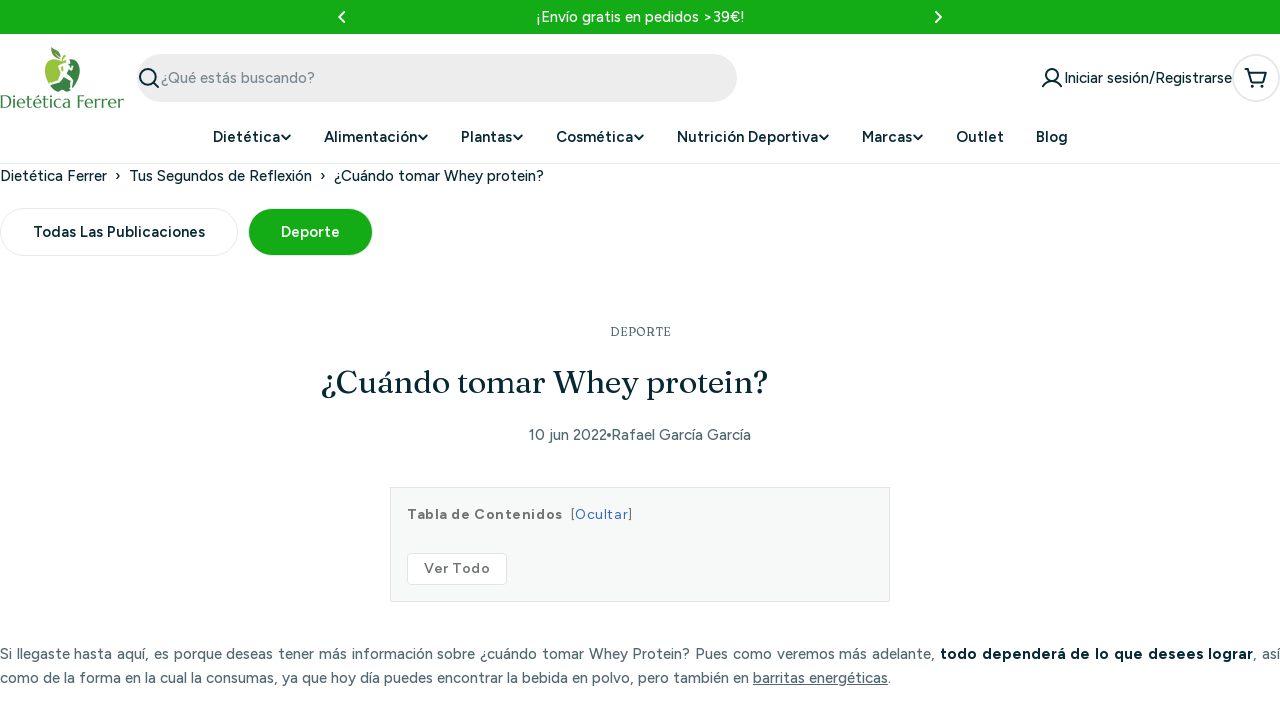

--- FILE ---
content_type: text/html; charset=utf-8
request_url: https://www.dieteticaferrer.com/blogs/tussegundosdereflexion/cuando-tomar-whey-protein
body_size: 91148
content:

<!doctype html>
<html
  class="no-js"
  lang="es"
  
>
  <head>

    <script
    type="application/javascript"
    src='https://static.apisearch.cloud/as-4badda22-d9b1-4622.layer.min.js'
    charset='UTF-8'
    crossorigin="anonymous"
    defer async
></script>

    <meta charset="utf-8">
    <meta http-equiv="X-UA-Compatible" content="IE=edge">
    <meta name="viewport" content="width=device-width,initial-scale=1">
    <meta name="theme-color" content="">
    <link rel="canonical" href="https://www.dieteticaferrer.com/blogs/tussegundosdereflexion/cuando-tomar-whey-protein">
    <link rel="preconnect" href="https://cdn.shopify.com" crossorigin><link rel="icon" type="image/png" href="//www.dieteticaferrer.com/cdn/shop/files/logo_dietetica_150x80-07_e6abfb3d-dd50-421d-abb1-205315075758.png?crop=center&height=32&v=1757416757&width=32"><link rel="preconnect" href="https://fonts.shopifycdn.com" crossorigin>


    <title>¿Cuándo tomar Whey protein? - Dietetica Ferrer</title>

    
      <meta name="description" content="¿Para qué sirve la proteína whey y cuáles son sus beneficios? ¿Te ayuda a aumentar masa muscular y ganar músculo? ¡Te lo contamos!">
    


<meta property="og:site_name" content="Dietetica Ferrer">
<meta property="og:url" content="https://www.dieteticaferrer.com/blogs/tussegundosdereflexion/cuando-tomar-whey-protein">
<meta property="og:title" content="¿Cuándo tomar Whey protein? - Dietetica Ferrer">
<meta property="og:type" content="article">
<meta property="og:description" content="¿Para qué sirve la proteína whey y cuáles son sus beneficios? ¿Te ayuda a aumentar masa muscular y ganar músculo? ¡Te lo contamos!"><meta property="og:image" content="http://www.dieteticaferrer.com/cdn/shop/articles/cuando-tomar-whey-protein-108225.jpg?v=1654000209">
  <meta property="og:image:secure_url" content="https://www.dieteticaferrer.com/cdn/shop/articles/cuando-tomar-whey-protein-108225.jpg?v=1654000209">
  <meta property="og:image:width" content="1299">
  <meta property="og:image:height" content="976"><meta name="twitter:card" content="summary_large_image">
<meta name="twitter:title" content="¿Cuándo tomar Whey protein? - Dietetica Ferrer">
<meta name="twitter:description" content="¿Para qué sirve la proteína whey y cuáles son sus beneficios? ¿Te ayuda a aumentar masa muscular y ganar músculo? ¡Te lo contamos!">

<style data-shopify>
  @font-face {
  font-family: Figtree;
  font-weight: 500;
  font-style: normal;
  font-display: swap;
  src: url("//www.dieteticaferrer.com/cdn/fonts/figtree/figtree_n5.3b6b7df38aa5986536945796e1f947445832047c.woff2") format("woff2"),
       url("//www.dieteticaferrer.com/cdn/fonts/figtree/figtree_n5.f26bf6dcae278b0ed902605f6605fa3338e81dab.woff") format("woff");
}

  @font-face {
  font-family: Figtree;
  font-weight: 500;
  font-style: italic;
  font-display: swap;
  src: url("//www.dieteticaferrer.com/cdn/fonts/figtree/figtree_i5.969396f679a62854cf82dbf67acc5721e41351f0.woff2") format("woff2"),
       url("//www.dieteticaferrer.com/cdn/fonts/figtree/figtree_i5.93bc1cad6c73ca9815f9777c49176dfc9d2890dd.woff") format("woff");
}

  @font-face {
  font-family: Figtree;
  font-weight: 600;
  font-style: normal;
  font-display: swap;
  src: url("//www.dieteticaferrer.com/cdn/fonts/figtree/figtree_n6.9d1ea52bb49a0a86cfd1b0383d00f83d3fcc14de.woff2") format("woff2"),
       url("//www.dieteticaferrer.com/cdn/fonts/figtree/figtree_n6.f0fcdea525a0e47b2ae4ab645832a8e8a96d31d3.woff") format("woff");
}

  @font-face {
  font-family: Figtree;
  font-weight: 600;
  font-style: italic;
  font-display: swap;
  src: url("//www.dieteticaferrer.com/cdn/fonts/figtree/figtree_i6.702baae75738b446cfbed6ac0d60cab7b21e61ba.woff2") format("woff2"),
       url("//www.dieteticaferrer.com/cdn/fonts/figtree/figtree_i6.6b8dc40d16c9905d29525156e284509f871ce8f9.woff") format("woff");
}

  @font-face {
  font-family: Figtree;
  font-weight: 700;
  font-style: normal;
  font-display: swap;
  src: url("//www.dieteticaferrer.com/cdn/fonts/figtree/figtree_n7.2fd9bfe01586148e644724096c9d75e8c7a90e55.woff2") format("woff2"),
       url("//www.dieteticaferrer.com/cdn/fonts/figtree/figtree_n7.ea05de92d862f9594794ab281c4c3a67501ef5fc.woff") format("woff");
}

  @font-face {
  font-family: Figtree;
  font-weight: 700;
  font-style: italic;
  font-display: swap;
  src: url("//www.dieteticaferrer.com/cdn/fonts/figtree/figtree_i7.06add7096a6f2ab742e09ec7e498115904eda1fe.woff2") format("woff2"),
       url("//www.dieteticaferrer.com/cdn/fonts/figtree/figtree_i7.ee584b5fcaccdbb5518c0228158941f8df81b101.woff") format("woff");
}

  @font-face {
  font-family: Fraunces;
  font-weight: 400;
  font-style: normal;
  font-display: swap;
  src: url("//www.dieteticaferrer.com/cdn/fonts/fraunces/fraunces_n4.8e6986daad4907c36a536fb8d55aaf5318c974ca.woff2") format("woff2"),
       url("//www.dieteticaferrer.com/cdn/fonts/fraunces/fraunces_n4.879060358fafcf2c4c4b6df76c608dc301ced93b.woff") format("woff");
}

  @font-face {
  font-family: Fraunces;
  font-weight: 400;
  font-style: italic;
  font-display: swap;
  src: url("//www.dieteticaferrer.com/cdn/fonts/fraunces/fraunces_i4.e09716ed61c0a2362812f958774186e93f19000f.woff2") format("woff2"),
       url("//www.dieteticaferrer.com/cdn/fonts/fraunces/fraunces_i4.8d7d036539670404ec5904eabafe8f06e152c5c7.woff") format("woff");
}

  

  
    :root,
.color-scheme-1 {
      --color-background: 255,255,255;
      --color-secondary-background: 246,246,246;
      --color-primary: 196,48,28;
      --color-text-heading: 7,40,53;
      --color-foreground: 7,40,53;
      --color-subtext: 81,105,113;
      --color-subtext-alpha: 1.0;
      --color-border: 230,233,235;
      --color-border-alpha: 1.0;
      --color-button: 19,172,22;
      --color-button-text: 255,255,255;
      --color-secondary-button: 237,237,237;
      --color-secondary-button-border: 237,237,237;
      --color-secondary-button-text: 7,40,53;
      --color-button-before: ;
      --color-field: 237,237,237;
      --color-field-alpha: 1.0;
      --color-field-text: 7,40,53;
      --color-link: 7,40,53;
      --color-link-hover: 7,40,53;
      --color-product-price-sale: 196,48,28;
      --color-progress-bar: 13,135,86;
      --color-foreground-lighten-60: #6a7e86;
      --color-foreground-lighten-40: #9ca9ae;
      --color-foreground-lighten-19: #d0d6d9;
--inputs-border-width: 0px;
        --inputs-search-border-width: 0px;}
    @media (min-width: 768px) {
      body .desktop-color-scheme-1 {
        --color-background: 255,255,255;
      --color-secondary-background: 246,246,246;
      --color-primary: 196,48,28;
      --color-text-heading: 7,40,53;
      --color-foreground: 7,40,53;
      --color-subtext: 81,105,113;
      --color-subtext-alpha: 1.0;
      --color-border: 230,233,235;
      --color-border-alpha: 1.0;
      --color-button: 19,172,22;
      --color-button-text: 255,255,255;
      --color-secondary-button: 237,237,237;
      --color-secondary-button-border: 237,237,237;
      --color-secondary-button-text: 7,40,53;
      --color-button-before: ;
      --color-field: 237,237,237;
      --color-field-alpha: 1.0;
      --color-field-text: 7,40,53;
      --color-link: 7,40,53;
      --color-link-hover: 7,40,53;
      --color-product-price-sale: 196,48,28;
      --color-progress-bar: 13,135,86;
      --color-foreground-lighten-60: #6a7e86;
      --color-foreground-lighten-40: #9ca9ae;
      --color-foreground-lighten-19: #d0d6d9;
        color: rgb(var(--color-foreground));
        background-color: rgb(var(--color-background));
      }
    }
    @media (max-width: 767px) {
      body .mobile-color-scheme-1 {
        --color-background: 255,255,255;
      --color-secondary-background: 246,246,246;
      --color-primary: 196,48,28;
      --color-text-heading: 7,40,53;
      --color-foreground: 7,40,53;
      --color-subtext: 81,105,113;
      --color-subtext-alpha: 1.0;
      --color-border: 230,233,235;
      --color-border-alpha: 1.0;
      --color-button: 19,172,22;
      --color-button-text: 255,255,255;
      --color-secondary-button: 237,237,237;
      --color-secondary-button-border: 237,237,237;
      --color-secondary-button-text: 7,40,53;
      --color-button-before: ;
      --color-field: 237,237,237;
      --color-field-alpha: 1.0;
      --color-field-text: 7,40,53;
      --color-link: 7,40,53;
      --color-link-hover: 7,40,53;
      --color-product-price-sale: 196,48,28;
      --color-progress-bar: 13,135,86;
      --color-foreground-lighten-60: #6a7e86;
      --color-foreground-lighten-40: #9ca9ae;
      --color-foreground-lighten-19: #d0d6d9;
        color: rgb(var(--color-foreground));
        background-color: rgb(var(--color-background));
      }
    }
  
    
.color-scheme-inverse {
      --color-background: 0,0,0;
      --color-secondary-background: 0,0,0;
      --color-primary: 196,48,28;
      --color-text-heading: 255,255,255;
      --color-foreground: 255,255,255;
      --color-subtext: 205,212,215;
      --color-subtext-alpha: 1.0;
      --color-border: 32,62,73;
      --color-border-alpha: 1.0;
      --color-button: 255,255,255;
      --color-button-text: 7,40,53;
      --color-secondary-button: 0,0,0;
      --color-secondary-button-border: 255,255,255;
      --color-secondary-button-text: 255,255,255;
      --color-button-before: ;
      --color-field: 255,255,255;
      --color-field-alpha: 1.0;
      --color-field-text: 0,0,0;
      --color-link: 255,255,255;
      --color-link-hover: 255,255,255;
      --color-product-price-sale: 196,48,28;
      --color-progress-bar: 13,135,86;
      --color-foreground-lighten-60: #999999;
      --color-foreground-lighten-40: #666666;
      --color-foreground-lighten-19: #303030;
--inputs-border-width: 0px;
        --inputs-search-border-width: 0px;}
    @media (min-width: 768px) {
      body .desktop-color-scheme-inverse {
        --color-background: 0,0,0;
      --color-secondary-background: 0,0,0;
      --color-primary: 196,48,28;
      --color-text-heading: 255,255,255;
      --color-foreground: 255,255,255;
      --color-subtext: 205,212,215;
      --color-subtext-alpha: 1.0;
      --color-border: 32,62,73;
      --color-border-alpha: 1.0;
      --color-button: 255,255,255;
      --color-button-text: 7,40,53;
      --color-secondary-button: 0,0,0;
      --color-secondary-button-border: 255,255,255;
      --color-secondary-button-text: 255,255,255;
      --color-button-before: ;
      --color-field: 255,255,255;
      --color-field-alpha: 1.0;
      --color-field-text: 0,0,0;
      --color-link: 255,255,255;
      --color-link-hover: 255,255,255;
      --color-product-price-sale: 196,48,28;
      --color-progress-bar: 13,135,86;
      --color-foreground-lighten-60: #999999;
      --color-foreground-lighten-40: #666666;
      --color-foreground-lighten-19: #303030;
        color: rgb(var(--color-foreground));
        background-color: rgb(var(--color-background));
      }
    }
    @media (max-width: 767px) {
      body .mobile-color-scheme-inverse {
        --color-background: 0,0,0;
      --color-secondary-background: 0,0,0;
      --color-primary: 196,48,28;
      --color-text-heading: 255,255,255;
      --color-foreground: 255,255,255;
      --color-subtext: 205,212,215;
      --color-subtext-alpha: 1.0;
      --color-border: 32,62,73;
      --color-border-alpha: 1.0;
      --color-button: 255,255,255;
      --color-button-text: 7,40,53;
      --color-secondary-button: 0,0,0;
      --color-secondary-button-border: 255,255,255;
      --color-secondary-button-text: 255,255,255;
      --color-button-before: ;
      --color-field: 255,255,255;
      --color-field-alpha: 1.0;
      --color-field-text: 0,0,0;
      --color-link: 255,255,255;
      --color-link-hover: 255,255,255;
      --color-product-price-sale: 196,48,28;
      --color-progress-bar: 13,135,86;
      --color-foreground-lighten-60: #999999;
      --color-foreground-lighten-40: #666666;
      --color-foreground-lighten-19: #303030;
        color: rgb(var(--color-foreground));
        background-color: rgb(var(--color-background));
      }
    }
  
    
.color-scheme-info {
      --color-background: 138,234,138;
      --color-secondary-background: 247,247,247;
      --color-primary: 196,48,28;
      --color-text-heading: 0,0,0;
      --color-foreground: 0,0,0;
      --color-subtext: 205,212,215;
      --color-subtext-alpha: 1.0;
      --color-border: 32,62,73;
      --color-border-alpha: 1.0;
      --color-button: 196,48,28;
      --color-button-text: 255,255,255;
      --color-secondary-button: 255,255,255;
      --color-secondary-button-border: 255,255,255;
      --color-secondary-button-text: 7,40,53;
      --color-button-before: ;
      --color-field: 32,62,73;
      --color-field-alpha: 1.0;
      --color-field-text: 255,255,255;
      --color-link: 0,0,0;
      --color-link-hover: 0,0,0;
      --color-product-price-sale: 196,48,28;
      --color-progress-bar: 13,135,86;
      --color-foreground-lighten-60: #375e37;
      --color-foreground-lighten-40: #538c53;
      --color-foreground-lighten-19: #70be70;
--inputs-border-width: 0px;
        --inputs-search-border-width: 0px;}
    @media (min-width: 768px) {
      body .desktop-color-scheme-info {
        --color-background: 138,234,138;
      --color-secondary-background: 247,247,247;
      --color-primary: 196,48,28;
      --color-text-heading: 0,0,0;
      --color-foreground: 0,0,0;
      --color-subtext: 205,212,215;
      --color-subtext-alpha: 1.0;
      --color-border: 32,62,73;
      --color-border-alpha: 1.0;
      --color-button: 196,48,28;
      --color-button-text: 255,255,255;
      --color-secondary-button: 255,255,255;
      --color-secondary-button-border: 255,255,255;
      --color-secondary-button-text: 7,40,53;
      --color-button-before: ;
      --color-field: 32,62,73;
      --color-field-alpha: 1.0;
      --color-field-text: 255,255,255;
      --color-link: 0,0,0;
      --color-link-hover: 0,0,0;
      --color-product-price-sale: 196,48,28;
      --color-progress-bar: 13,135,86;
      --color-foreground-lighten-60: #375e37;
      --color-foreground-lighten-40: #538c53;
      --color-foreground-lighten-19: #70be70;
        color: rgb(var(--color-foreground));
        background-color: rgb(var(--color-background));
      }
    }
    @media (max-width: 767px) {
      body .mobile-color-scheme-info {
        --color-background: 138,234,138;
      --color-secondary-background: 247,247,247;
      --color-primary: 196,48,28;
      --color-text-heading: 0,0,0;
      --color-foreground: 0,0,0;
      --color-subtext: 205,212,215;
      --color-subtext-alpha: 1.0;
      --color-border: 32,62,73;
      --color-border-alpha: 1.0;
      --color-button: 196,48,28;
      --color-button-text: 255,255,255;
      --color-secondary-button: 255,255,255;
      --color-secondary-button-border: 255,255,255;
      --color-secondary-button-text: 7,40,53;
      --color-button-before: ;
      --color-field: 32,62,73;
      --color-field-alpha: 1.0;
      --color-field-text: 255,255,255;
      --color-link: 0,0,0;
      --color-link-hover: 0,0,0;
      --color-product-price-sale: 196,48,28;
      --color-progress-bar: 13,135,86;
      --color-foreground-lighten-60: #375e37;
      --color-foreground-lighten-40: #538c53;
      --color-foreground-lighten-19: #70be70;
        color: rgb(var(--color-foreground));
        background-color: rgb(var(--color-background));
      }
    }
  
    
.color-scheme-2 {
      --color-background: 251,233,233;
      --color-secondary-background: 245,245,245;
      --color-primary: 196,48,28;
      --color-text-heading: 7,40,53;
      --color-foreground: 7,40,53;
      --color-subtext: 81,105,113;
      --color-subtext-alpha: 1.0;
      --color-border: 230,233,235;
      --color-border-alpha: 1.0;
      --color-button: 7,40,53;
      --color-button-text: 255,255,255;
      --color-secondary-button: 251,233,233;
      --color-secondary-button-border: 7,40,53;
      --color-secondary-button-text: 7,40,53;
      --color-button-before: ;
      --color-field: 245,245,245;
      --color-field-alpha: 1.0;
      --color-field-text: 0,0,0;
      --color-link: 7,40,53;
      --color-link-hover: 7,40,53;
      --color-product-price-sale: 196,48,28;
      --color-progress-bar: 13,135,86;
      --color-foreground-lighten-60: #69757d;
      --color-foreground-lighten-40: #999ca1;
      --color-foreground-lighten-19: #cdc4c7;
--inputs-border-width: 0px;
        --inputs-search-border-width: 0px;}
    @media (min-width: 768px) {
      body .desktop-color-scheme-2 {
        --color-background: 251,233,233;
      --color-secondary-background: 245,245,245;
      --color-primary: 196,48,28;
      --color-text-heading: 7,40,53;
      --color-foreground: 7,40,53;
      --color-subtext: 81,105,113;
      --color-subtext-alpha: 1.0;
      --color-border: 230,233,235;
      --color-border-alpha: 1.0;
      --color-button: 7,40,53;
      --color-button-text: 255,255,255;
      --color-secondary-button: 251,233,233;
      --color-secondary-button-border: 7,40,53;
      --color-secondary-button-text: 7,40,53;
      --color-button-before: ;
      --color-field: 245,245,245;
      --color-field-alpha: 1.0;
      --color-field-text: 0,0,0;
      --color-link: 7,40,53;
      --color-link-hover: 7,40,53;
      --color-product-price-sale: 196,48,28;
      --color-progress-bar: 13,135,86;
      --color-foreground-lighten-60: #69757d;
      --color-foreground-lighten-40: #999ca1;
      --color-foreground-lighten-19: #cdc4c7;
        color: rgb(var(--color-foreground));
        background-color: rgb(var(--color-background));
      }
    }
    @media (max-width: 767px) {
      body .mobile-color-scheme-2 {
        --color-background: 251,233,233;
      --color-secondary-background: 245,245,245;
      --color-primary: 196,48,28;
      --color-text-heading: 7,40,53;
      --color-foreground: 7,40,53;
      --color-subtext: 81,105,113;
      --color-subtext-alpha: 1.0;
      --color-border: 230,233,235;
      --color-border-alpha: 1.0;
      --color-button: 7,40,53;
      --color-button-text: 255,255,255;
      --color-secondary-button: 251,233,233;
      --color-secondary-button-border: 7,40,53;
      --color-secondary-button-text: 7,40,53;
      --color-button-before: ;
      --color-field: 245,245,245;
      --color-field-alpha: 1.0;
      --color-field-text: 0,0,0;
      --color-link: 7,40,53;
      --color-link-hover: 7,40,53;
      --color-product-price-sale: 196,48,28;
      --color-progress-bar: 13,135,86;
      --color-foreground-lighten-60: #69757d;
      --color-foreground-lighten-40: #999ca1;
      --color-foreground-lighten-19: #cdc4c7;
        color: rgb(var(--color-foreground));
        background-color: rgb(var(--color-background));
      }
    }
  
    
.color-scheme-3 {
      --color-background: 231,225,245;
      --color-secondary-background: 247,247,247;
      --color-primary: 196,48,28;
      --color-text-heading: 7,40,53;
      --color-foreground: 7,40,53;
      --color-subtext: 81,105,113;
      --color-subtext-alpha: 1.0;
      --color-border: 230,233,235;
      --color-border-alpha: 1.0;
      --color-button: 7,40,53;
      --color-button-text: 255,255,255;
      --color-secondary-button: 231,225,245;
      --color-secondary-button-border: 7,40,53;
      --color-secondary-button-text: 7,40,53;
      --color-button-before: ;
      --color-field: 255,255,255;
      --color-field-alpha: 1.0;
      --color-field-text: 0,0,0;
      --color-link: 7,40,53;
      --color-link-hover: 7,40,53;
      --color-product-price-sale: 196,48,28;
      --color-progress-bar: 13,135,86;
      --color-foreground-lighten-60: #617282;
      --color-foreground-lighten-40: #8d97a8;
      --color-foreground-lighten-19: #bcbed1;
--inputs-border-width: 0px;
        --inputs-search-border-width: 0px;}
    @media (min-width: 768px) {
      body .desktop-color-scheme-3 {
        --color-background: 231,225,245;
      --color-secondary-background: 247,247,247;
      --color-primary: 196,48,28;
      --color-text-heading: 7,40,53;
      --color-foreground: 7,40,53;
      --color-subtext: 81,105,113;
      --color-subtext-alpha: 1.0;
      --color-border: 230,233,235;
      --color-border-alpha: 1.0;
      --color-button: 7,40,53;
      --color-button-text: 255,255,255;
      --color-secondary-button: 231,225,245;
      --color-secondary-button-border: 7,40,53;
      --color-secondary-button-text: 7,40,53;
      --color-button-before: ;
      --color-field: 255,255,255;
      --color-field-alpha: 1.0;
      --color-field-text: 0,0,0;
      --color-link: 7,40,53;
      --color-link-hover: 7,40,53;
      --color-product-price-sale: 196,48,28;
      --color-progress-bar: 13,135,86;
      --color-foreground-lighten-60: #617282;
      --color-foreground-lighten-40: #8d97a8;
      --color-foreground-lighten-19: #bcbed1;
        color: rgb(var(--color-foreground));
        background-color: rgb(var(--color-background));
      }
    }
    @media (max-width: 767px) {
      body .mobile-color-scheme-3 {
        --color-background: 231,225,245;
      --color-secondary-background: 247,247,247;
      --color-primary: 196,48,28;
      --color-text-heading: 7,40,53;
      --color-foreground: 7,40,53;
      --color-subtext: 81,105,113;
      --color-subtext-alpha: 1.0;
      --color-border: 230,233,235;
      --color-border-alpha: 1.0;
      --color-button: 7,40,53;
      --color-button-text: 255,255,255;
      --color-secondary-button: 231,225,245;
      --color-secondary-button-border: 7,40,53;
      --color-secondary-button-text: 7,40,53;
      --color-button-before: ;
      --color-field: 255,255,255;
      --color-field-alpha: 1.0;
      --color-field-text: 0,0,0;
      --color-link: 7,40,53;
      --color-link-hover: 7,40,53;
      --color-product-price-sale: 196,48,28;
      --color-progress-bar: 13,135,86;
      --color-foreground-lighten-60: #617282;
      --color-foreground-lighten-40: #8d97a8;
      --color-foreground-lighten-19: #bcbed1;
        color: rgb(var(--color-foreground));
        background-color: rgb(var(--color-background));
      }
    }
  
    
.color-scheme-4 {
      --color-background: 253,219,215;
      --color-secondary-background: 247,247,247;
      --color-primary: 196,48,28;
      --color-text-heading: 7,40,53;
      --color-foreground: 7,40,53;
      --color-subtext: 81,105,113;
      --color-subtext-alpha: 1.0;
      --color-border: 230,233,235;
      --color-border-alpha: 1.0;
      --color-button: 7,40,53;
      --color-button-text: 255,255,255;
      --color-secondary-button: 255,255,255;
      --color-secondary-button-border: 255,255,255;
      --color-secondary-button-text: 7,40,53;
      --color-button-before: ;
      --color-field: 245,245,245;
      --color-field-alpha: 1.0;
      --color-field-text: 0,0,0;
      --color-link: 7,40,53;
      --color-link-hover: 7,40,53;
      --color-product-price-sale: 196,48,28;
      --color-progress-bar: 13,135,86;
      --color-foreground-lighten-60: #697076;
      --color-foreground-lighten-40: #9b9396;
      --color-foreground-lighten-19: #ceb9b8;
--inputs-border-width: 0px;
        --inputs-search-border-width: 0px;}
    @media (min-width: 768px) {
      body .desktop-color-scheme-4 {
        --color-background: 253,219,215;
      --color-secondary-background: 247,247,247;
      --color-primary: 196,48,28;
      --color-text-heading: 7,40,53;
      --color-foreground: 7,40,53;
      --color-subtext: 81,105,113;
      --color-subtext-alpha: 1.0;
      --color-border: 230,233,235;
      --color-border-alpha: 1.0;
      --color-button: 7,40,53;
      --color-button-text: 255,255,255;
      --color-secondary-button: 255,255,255;
      --color-secondary-button-border: 255,255,255;
      --color-secondary-button-text: 7,40,53;
      --color-button-before: ;
      --color-field: 245,245,245;
      --color-field-alpha: 1.0;
      --color-field-text: 0,0,0;
      --color-link: 7,40,53;
      --color-link-hover: 7,40,53;
      --color-product-price-sale: 196,48,28;
      --color-progress-bar: 13,135,86;
      --color-foreground-lighten-60: #697076;
      --color-foreground-lighten-40: #9b9396;
      --color-foreground-lighten-19: #ceb9b8;
        color: rgb(var(--color-foreground));
        background-color: rgb(var(--color-background));
      }
    }
    @media (max-width: 767px) {
      body .mobile-color-scheme-4 {
        --color-background: 253,219,215;
      --color-secondary-background: 247,247,247;
      --color-primary: 196,48,28;
      --color-text-heading: 7,40,53;
      --color-foreground: 7,40,53;
      --color-subtext: 81,105,113;
      --color-subtext-alpha: 1.0;
      --color-border: 230,233,235;
      --color-border-alpha: 1.0;
      --color-button: 7,40,53;
      --color-button-text: 255,255,255;
      --color-secondary-button: 255,255,255;
      --color-secondary-button-border: 255,255,255;
      --color-secondary-button-text: 7,40,53;
      --color-button-before: ;
      --color-field: 245,245,245;
      --color-field-alpha: 1.0;
      --color-field-text: 0,0,0;
      --color-link: 7,40,53;
      --color-link-hover: 7,40,53;
      --color-product-price-sale: 196,48,28;
      --color-progress-bar: 13,135,86;
      --color-foreground-lighten-60: #697076;
      --color-foreground-lighten-40: #9b9396;
      --color-foreground-lighten-19: #ceb9b8;
        color: rgb(var(--color-foreground));
        background-color: rgb(var(--color-background));
      }
    }
  
    
.color-scheme-6 {
      --color-background: 19,172,22;
      --color-secondary-background: 243,238,234;
      --color-primary: 196,48,28;
      --color-text-heading: 255,255,255;
      --color-foreground: 255,255,255;
      --color-subtext: 81,105,113;
      --color-subtext-alpha: 1.0;
      --color-border: 230,233,235;
      --color-border-alpha: 1.0;
      --color-button: 7,40,53;
      --color-button-text: 255,255,255;
      --color-secondary-button: 216,234,232;
      --color-secondary-button-border: 7,40,53;
      --color-secondary-button-text: 7,40,53;
      --color-button-before: ;
      --color-field: 255,255,255;
      --color-field-alpha: 1.0;
      --color-field-text: 0,0,0;
      --color-link: 255,255,255;
      --color-link-hover: 255,255,255;
      --color-product-price-sale: 196,48,28;
      --color-progress-bar: 13,135,86;
      --color-foreground-lighten-60: #a1dea2;
      --color-foreground-lighten-40: #71cd73;
      --color-foreground-lighten-19: #40bc42;
--inputs-border-width: 0px;
        --inputs-search-border-width: 0px;}
    @media (min-width: 768px) {
      body .desktop-color-scheme-6 {
        --color-background: 19,172,22;
      --color-secondary-background: 243,238,234;
      --color-primary: 196,48,28;
      --color-text-heading: 255,255,255;
      --color-foreground: 255,255,255;
      --color-subtext: 81,105,113;
      --color-subtext-alpha: 1.0;
      --color-border: 230,233,235;
      --color-border-alpha: 1.0;
      --color-button: 7,40,53;
      --color-button-text: 255,255,255;
      --color-secondary-button: 216,234,232;
      --color-secondary-button-border: 7,40,53;
      --color-secondary-button-text: 7,40,53;
      --color-button-before: ;
      --color-field: 255,255,255;
      --color-field-alpha: 1.0;
      --color-field-text: 0,0,0;
      --color-link: 255,255,255;
      --color-link-hover: 255,255,255;
      --color-product-price-sale: 196,48,28;
      --color-progress-bar: 13,135,86;
      --color-foreground-lighten-60: #a1dea2;
      --color-foreground-lighten-40: #71cd73;
      --color-foreground-lighten-19: #40bc42;
        color: rgb(var(--color-foreground));
        background-color: rgb(var(--color-background));
      }
    }
    @media (max-width: 767px) {
      body .mobile-color-scheme-6 {
        --color-background: 19,172,22;
      --color-secondary-background: 243,238,234;
      --color-primary: 196,48,28;
      --color-text-heading: 255,255,255;
      --color-foreground: 255,255,255;
      --color-subtext: 81,105,113;
      --color-subtext-alpha: 1.0;
      --color-border: 230,233,235;
      --color-border-alpha: 1.0;
      --color-button: 7,40,53;
      --color-button-text: 255,255,255;
      --color-secondary-button: 216,234,232;
      --color-secondary-button-border: 7,40,53;
      --color-secondary-button-text: 7,40,53;
      --color-button-before: ;
      --color-field: 255,255,255;
      --color-field-alpha: 1.0;
      --color-field-text: 0,0,0;
      --color-link: 255,255,255;
      --color-link-hover: 255,255,255;
      --color-product-price-sale: 196,48,28;
      --color-progress-bar: 13,135,86;
      --color-foreground-lighten-60: #a1dea2;
      --color-foreground-lighten-40: #71cd73;
      --color-foreground-lighten-19: #40bc42;
        color: rgb(var(--color-foreground));
        background-color: rgb(var(--color-background));
      }
    }
  
    
.color-scheme-7 {
      --color-background: 245,226,226;
      --color-secondary-background: 233,233,233;
      --color-primary: 196,48,28;
      --color-text-heading: 7,40,53;
      --color-foreground: 7,40,53;
      --color-subtext: 81,105,113;
      --color-subtext-alpha: 1.0;
      --color-border: 230,233,235;
      --color-border-alpha: 1.0;
      --color-button: 7,40,53;
      --color-button-text: 255,255,255;
      --color-secondary-button: 245,226,226;
      --color-secondary-button-border: 7,40,53;
      --color-secondary-button-text: 7,40,53;
      --color-button-before: ;
      --color-field: 245,245,245;
      --color-field-alpha: 1.0;
      --color-field-text: 0,0,0;
      --color-link: 7,40,53;
      --color-link-hover: 7,40,53;
      --color-product-price-sale: 196,48,28;
      --color-progress-bar: 13,135,86;
      --color-foreground-lighten-60: #66727a;
      --color-foreground-lighten-40: #96989d;
      --color-foreground-lighten-19: #c8bfc1;
--inputs-border-width: 0px;
        --inputs-search-border-width: 0px;}
    @media (min-width: 768px) {
      body .desktop-color-scheme-7 {
        --color-background: 245,226,226;
      --color-secondary-background: 233,233,233;
      --color-primary: 196,48,28;
      --color-text-heading: 7,40,53;
      --color-foreground: 7,40,53;
      --color-subtext: 81,105,113;
      --color-subtext-alpha: 1.0;
      --color-border: 230,233,235;
      --color-border-alpha: 1.0;
      --color-button: 7,40,53;
      --color-button-text: 255,255,255;
      --color-secondary-button: 245,226,226;
      --color-secondary-button-border: 7,40,53;
      --color-secondary-button-text: 7,40,53;
      --color-button-before: ;
      --color-field: 245,245,245;
      --color-field-alpha: 1.0;
      --color-field-text: 0,0,0;
      --color-link: 7,40,53;
      --color-link-hover: 7,40,53;
      --color-product-price-sale: 196,48,28;
      --color-progress-bar: 13,135,86;
      --color-foreground-lighten-60: #66727a;
      --color-foreground-lighten-40: #96989d;
      --color-foreground-lighten-19: #c8bfc1;
        color: rgb(var(--color-foreground));
        background-color: rgb(var(--color-background));
      }
    }
    @media (max-width: 767px) {
      body .mobile-color-scheme-7 {
        --color-background: 245,226,226;
      --color-secondary-background: 233,233,233;
      --color-primary: 196,48,28;
      --color-text-heading: 7,40,53;
      --color-foreground: 7,40,53;
      --color-subtext: 81,105,113;
      --color-subtext-alpha: 1.0;
      --color-border: 230,233,235;
      --color-border-alpha: 1.0;
      --color-button: 7,40,53;
      --color-button-text: 255,255,255;
      --color-secondary-button: 245,226,226;
      --color-secondary-button-border: 7,40,53;
      --color-secondary-button-text: 7,40,53;
      --color-button-before: ;
      --color-field: 245,245,245;
      --color-field-alpha: 1.0;
      --color-field-text: 0,0,0;
      --color-link: 7,40,53;
      --color-link-hover: 7,40,53;
      --color-product-price-sale: 196,48,28;
      --color-progress-bar: 13,135,86;
      --color-foreground-lighten-60: #66727a;
      --color-foreground-lighten-40: #96989d;
      --color-foreground-lighten-19: #c8bfc1;
        color: rgb(var(--color-foreground));
        background-color: rgb(var(--color-background));
      }
    }
  
    
.color-scheme-8 {
      --color-background: 250,250,250;
      --color-secondary-background: 247,247,247;
      --color-primary: 196,48,28;
      --color-text-heading: 7,40,53;
      --color-foreground: 7,40,53;
      --color-subtext: 81,105,113;
      --color-subtext-alpha: 1.0;
      --color-border: 230,233,235;
      --color-border-alpha: 1.0;
      --color-button: 7,40,53;
      --color-button-text: 250,250,250;
      --color-secondary-button: 250,250,250;
      --color-secondary-button-border: 7,40,53;
      --color-secondary-button-text: 7,40,53;
      --color-button-before: ;
      --color-field: 245,245,245;
      --color-field-alpha: 1.0;
      --color-field-text: 0,0,0;
      --color-link: 7,40,53;
      --color-link-hover: 7,40,53;
      --color-product-price-sale: 196,48,28;
      --color-progress-bar: 13,135,86;
      --color-foreground-lighten-60: #687c84;
      --color-foreground-lighten-40: #99a6ab;
      --color-foreground-lighten-19: #ccd2d5;
--inputs-border-width: 0px;
        --inputs-search-border-width: 0px;}
    @media (min-width: 768px) {
      body .desktop-color-scheme-8 {
        --color-background: 250,250,250;
      --color-secondary-background: 247,247,247;
      --color-primary: 196,48,28;
      --color-text-heading: 7,40,53;
      --color-foreground: 7,40,53;
      --color-subtext: 81,105,113;
      --color-subtext-alpha: 1.0;
      --color-border: 230,233,235;
      --color-border-alpha: 1.0;
      --color-button: 7,40,53;
      --color-button-text: 250,250,250;
      --color-secondary-button: 250,250,250;
      --color-secondary-button-border: 7,40,53;
      --color-secondary-button-text: 7,40,53;
      --color-button-before: ;
      --color-field: 245,245,245;
      --color-field-alpha: 1.0;
      --color-field-text: 0,0,0;
      --color-link: 7,40,53;
      --color-link-hover: 7,40,53;
      --color-product-price-sale: 196,48,28;
      --color-progress-bar: 13,135,86;
      --color-foreground-lighten-60: #687c84;
      --color-foreground-lighten-40: #99a6ab;
      --color-foreground-lighten-19: #ccd2d5;
        color: rgb(var(--color-foreground));
        background-color: rgb(var(--color-background));
      }
    }
    @media (max-width: 767px) {
      body .mobile-color-scheme-8 {
        --color-background: 250,250,250;
      --color-secondary-background: 247,247,247;
      --color-primary: 196,48,28;
      --color-text-heading: 7,40,53;
      --color-foreground: 7,40,53;
      --color-subtext: 81,105,113;
      --color-subtext-alpha: 1.0;
      --color-border: 230,233,235;
      --color-border-alpha: 1.0;
      --color-button: 7,40,53;
      --color-button-text: 250,250,250;
      --color-secondary-button: 250,250,250;
      --color-secondary-button-border: 7,40,53;
      --color-secondary-button-text: 7,40,53;
      --color-button-before: ;
      --color-field: 245,245,245;
      --color-field-alpha: 1.0;
      --color-field-text: 0,0,0;
      --color-link: 7,40,53;
      --color-link-hover: 7,40,53;
      --color-product-price-sale: 196,48,28;
      --color-progress-bar: 13,135,86;
      --color-foreground-lighten-60: #687c84;
      --color-foreground-lighten-40: #99a6ab;
      --color-foreground-lighten-19: #ccd2d5;
        color: rgb(var(--color-foreground));
        background-color: rgb(var(--color-background));
      }
    }
  
    
.color-scheme-9 {
      --color-background: 241,241,241;
      --color-secondary-background: 237,237,237;
      --color-primary: 196,48,28;
      --color-text-heading: 7,40,53;
      --color-foreground: 7,40,53;
      --color-subtext: 81,105,113;
      --color-subtext-alpha: 1.0;
      --color-border: 230,233,235;
      --color-border-alpha: 1.0;
      --color-button: 7,40,53;
      --color-button-text: 255,255,255;
      --color-secondary-button: 237,237,237;
      --color-secondary-button-border: 237,237,237;
      --color-secondary-button-text: 7,40,53;
      --color-button-before: ;
      --color-field: 237,237,237;
      --color-field-alpha: 1.0;
      --color-field-text: 0,0,0;
      --color-link: 7,40,53;
      --color-link-hover: 7,40,53;
      --color-product-price-sale: 196,48,28;
      --color-progress-bar: 13,135,86;
      --color-foreground-lighten-60: #657880;
      --color-foreground-lighten-40: #93a1a6;
      --color-foreground-lighten-19: #c5cbcd;
--inputs-border-width: 0px;
        --inputs-search-border-width: 0px;}
    @media (min-width: 768px) {
      body .desktop-color-scheme-9 {
        --color-background: 241,241,241;
      --color-secondary-background: 237,237,237;
      --color-primary: 196,48,28;
      --color-text-heading: 7,40,53;
      --color-foreground: 7,40,53;
      --color-subtext: 81,105,113;
      --color-subtext-alpha: 1.0;
      --color-border: 230,233,235;
      --color-border-alpha: 1.0;
      --color-button: 7,40,53;
      --color-button-text: 255,255,255;
      --color-secondary-button: 237,237,237;
      --color-secondary-button-border: 237,237,237;
      --color-secondary-button-text: 7,40,53;
      --color-button-before: ;
      --color-field: 237,237,237;
      --color-field-alpha: 1.0;
      --color-field-text: 0,0,0;
      --color-link: 7,40,53;
      --color-link-hover: 7,40,53;
      --color-product-price-sale: 196,48,28;
      --color-progress-bar: 13,135,86;
      --color-foreground-lighten-60: #657880;
      --color-foreground-lighten-40: #93a1a6;
      --color-foreground-lighten-19: #c5cbcd;
        color: rgb(var(--color-foreground));
        background-color: rgb(var(--color-background));
      }
    }
    @media (max-width: 767px) {
      body .mobile-color-scheme-9 {
        --color-background: 241,241,241;
      --color-secondary-background: 237,237,237;
      --color-primary: 196,48,28;
      --color-text-heading: 7,40,53;
      --color-foreground: 7,40,53;
      --color-subtext: 81,105,113;
      --color-subtext-alpha: 1.0;
      --color-border: 230,233,235;
      --color-border-alpha: 1.0;
      --color-button: 7,40,53;
      --color-button-text: 255,255,255;
      --color-secondary-button: 237,237,237;
      --color-secondary-button-border: 237,237,237;
      --color-secondary-button-text: 7,40,53;
      --color-button-before: ;
      --color-field: 237,237,237;
      --color-field-alpha: 1.0;
      --color-field-text: 0,0,0;
      --color-link: 7,40,53;
      --color-link-hover: 7,40,53;
      --color-product-price-sale: 196,48,28;
      --color-progress-bar: 13,135,86;
      --color-foreground-lighten-60: #657880;
      --color-foreground-lighten-40: #93a1a6;
      --color-foreground-lighten-19: #c5cbcd;
        color: rgb(var(--color-foreground));
        background-color: rgb(var(--color-background));
      }
    }
  
    
.color-scheme-10 {
      --color-background: 247,247,245;
      --color-secondary-background: 237,237,237;
      --color-primary: 196,48,28;
      --color-text-heading: 7,40,53;
      --color-foreground: 7,40,53;
      --color-subtext: 81,105,113;
      --color-subtext-alpha: 1.0;
      --color-border: 230,233,235;
      --color-border-alpha: 1.0;
      --color-button: 7,40,53;
      --color-button-text: 255,255,255;
      --color-secondary-button: 247,247,245;
      --color-secondary-button-border: 7,40,53;
      --color-secondary-button-text: 7,40,53;
      --color-button-before: ;
      --color-field: 255,255,255;
      --color-field-alpha: 1.0;
      --color-field-text: 7,40,53;
      --color-link: 7,40,53;
      --color-link-hover: 7,40,53;
      --color-product-price-sale: 196,48,28;
      --color-progress-bar: 13,135,86;
      --color-foreground-lighten-60: #677b82;
      --color-foreground-lighten-40: #97a4a8;
      --color-foreground-lighten-19: #c9d0d1;
--inputs-border-width: 0px;
        --inputs-search-border-width: 0px;}
    @media (min-width: 768px) {
      body .desktop-color-scheme-10 {
        --color-background: 247,247,245;
      --color-secondary-background: 237,237,237;
      --color-primary: 196,48,28;
      --color-text-heading: 7,40,53;
      --color-foreground: 7,40,53;
      --color-subtext: 81,105,113;
      --color-subtext-alpha: 1.0;
      --color-border: 230,233,235;
      --color-border-alpha: 1.0;
      --color-button: 7,40,53;
      --color-button-text: 255,255,255;
      --color-secondary-button: 247,247,245;
      --color-secondary-button-border: 7,40,53;
      --color-secondary-button-text: 7,40,53;
      --color-button-before: ;
      --color-field: 255,255,255;
      --color-field-alpha: 1.0;
      --color-field-text: 7,40,53;
      --color-link: 7,40,53;
      --color-link-hover: 7,40,53;
      --color-product-price-sale: 196,48,28;
      --color-progress-bar: 13,135,86;
      --color-foreground-lighten-60: #677b82;
      --color-foreground-lighten-40: #97a4a8;
      --color-foreground-lighten-19: #c9d0d1;
        color: rgb(var(--color-foreground));
        background-color: rgb(var(--color-background));
      }
    }
    @media (max-width: 767px) {
      body .mobile-color-scheme-10 {
        --color-background: 247,247,245;
      --color-secondary-background: 237,237,237;
      --color-primary: 196,48,28;
      --color-text-heading: 7,40,53;
      --color-foreground: 7,40,53;
      --color-subtext: 81,105,113;
      --color-subtext-alpha: 1.0;
      --color-border: 230,233,235;
      --color-border-alpha: 1.0;
      --color-button: 7,40,53;
      --color-button-text: 255,255,255;
      --color-secondary-button: 247,247,245;
      --color-secondary-button-border: 7,40,53;
      --color-secondary-button-text: 7,40,53;
      --color-button-before: ;
      --color-field: 255,255,255;
      --color-field-alpha: 1.0;
      --color-field-text: 7,40,53;
      --color-link: 7,40,53;
      --color-link-hover: 7,40,53;
      --color-product-price-sale: 196,48,28;
      --color-progress-bar: 13,135,86;
      --color-foreground-lighten-60: #677b82;
      --color-foreground-lighten-40: #97a4a8;
      --color-foreground-lighten-19: #c9d0d1;
        color: rgb(var(--color-foreground));
        background-color: rgb(var(--color-background));
      }
    }
  
    
.color-scheme-11 {
      --color-background: 246,246,246;
      --color-secondary-background: 237,237,237;
      --color-primary: 196,48,28;
      --color-text-heading: 7,40,53;
      --color-foreground: 7,40,53;
      --color-subtext: 81,105,113;
      --color-subtext-alpha: 1.0;
      --color-border: 230,233,235;
      --color-border-alpha: 1.0;
      --color-button: 7,40,53;
      --color-button-text: 255,255,255;
      --color-secondary-button: 237,237,237;
      --color-secondary-button-border: 237,237,237;
      --color-secondary-button-text: 7,40,53;
      --color-button-before: ;
      --color-field: 255,255,255;
      --color-field-alpha: 1.0;
      --color-field-text: 7,40,53;
      --color-link: 7,40,53;
      --color-link-hover: 7,40,53;
      --color-product-price-sale: 196,48,28;
      --color-progress-bar: 13,135,86;
      --color-foreground-lighten-60: #677a82;
      --color-foreground-lighten-40: #96a4a9;
      --color-foreground-lighten-19: #c9cfd1;
--inputs-border-width: 0px;
        --inputs-search-border-width: 0px;}
    @media (min-width: 768px) {
      body .desktop-color-scheme-11 {
        --color-background: 246,246,246;
      --color-secondary-background: 237,237,237;
      --color-primary: 196,48,28;
      --color-text-heading: 7,40,53;
      --color-foreground: 7,40,53;
      --color-subtext: 81,105,113;
      --color-subtext-alpha: 1.0;
      --color-border: 230,233,235;
      --color-border-alpha: 1.0;
      --color-button: 7,40,53;
      --color-button-text: 255,255,255;
      --color-secondary-button: 237,237,237;
      --color-secondary-button-border: 237,237,237;
      --color-secondary-button-text: 7,40,53;
      --color-button-before: ;
      --color-field: 255,255,255;
      --color-field-alpha: 1.0;
      --color-field-text: 7,40,53;
      --color-link: 7,40,53;
      --color-link-hover: 7,40,53;
      --color-product-price-sale: 196,48,28;
      --color-progress-bar: 13,135,86;
      --color-foreground-lighten-60: #677a82;
      --color-foreground-lighten-40: #96a4a9;
      --color-foreground-lighten-19: #c9cfd1;
        color: rgb(var(--color-foreground));
        background-color: rgb(var(--color-background));
      }
    }
    @media (max-width: 767px) {
      body .mobile-color-scheme-11 {
        --color-background: 246,246,246;
      --color-secondary-background: 237,237,237;
      --color-primary: 196,48,28;
      --color-text-heading: 7,40,53;
      --color-foreground: 7,40,53;
      --color-subtext: 81,105,113;
      --color-subtext-alpha: 1.0;
      --color-border: 230,233,235;
      --color-border-alpha: 1.0;
      --color-button: 7,40,53;
      --color-button-text: 255,255,255;
      --color-secondary-button: 237,237,237;
      --color-secondary-button-border: 237,237,237;
      --color-secondary-button-text: 7,40,53;
      --color-button-before: ;
      --color-field: 255,255,255;
      --color-field-alpha: 1.0;
      --color-field-text: 7,40,53;
      --color-link: 7,40,53;
      --color-link-hover: 7,40,53;
      --color-product-price-sale: 196,48,28;
      --color-progress-bar: 13,135,86;
      --color-foreground-lighten-60: #677a82;
      --color-foreground-lighten-40: #96a4a9;
      --color-foreground-lighten-19: #c9cfd1;
        color: rgb(var(--color-foreground));
        background-color: rgb(var(--color-background));
      }
    }
  
    
.color-scheme-12 {
      --color-background: 255,255,255;
      --color-secondary-background: 237,237,237;
      --color-primary: 196,48,28;
      --color-text-heading: 7,40,53;
      --color-foreground: 7,40,53;
      --color-subtext: 81,105,113;
      --color-subtext-alpha: 1.0;
      --color-border: 230,233,235;
      --color-border-alpha: 1.0;
      --color-button: 196,48,28;
      --color-button-text: 255,255,255;
      --color-secondary-button: 237,237,237;
      --color-secondary-button-border: 237,237,237;
      --color-secondary-button-text: 7,40,53;
      --color-button-before: ;
      --color-field: 255,255,255;
      --color-field-alpha: 1.0;
      --color-field-text: 7,40,53;
      --color-link: 7,40,53;
      --color-link-hover: 7,40,53;
      --color-product-price-sale: 196,48,28;
      --color-progress-bar: 13,135,86;
      --color-foreground-lighten-60: #6a7e86;
      --color-foreground-lighten-40: #9ca9ae;
      --color-foreground-lighten-19: #d0d6d9;
--inputs-border-width: 1px;
        --inputs-search-border-width: 2px;}
    @media (min-width: 768px) {
      body .desktop-color-scheme-12 {
        --color-background: 255,255,255;
      --color-secondary-background: 237,237,237;
      --color-primary: 196,48,28;
      --color-text-heading: 7,40,53;
      --color-foreground: 7,40,53;
      --color-subtext: 81,105,113;
      --color-subtext-alpha: 1.0;
      --color-border: 230,233,235;
      --color-border-alpha: 1.0;
      --color-button: 196,48,28;
      --color-button-text: 255,255,255;
      --color-secondary-button: 237,237,237;
      --color-secondary-button-border: 237,237,237;
      --color-secondary-button-text: 7,40,53;
      --color-button-before: ;
      --color-field: 255,255,255;
      --color-field-alpha: 1.0;
      --color-field-text: 7,40,53;
      --color-link: 7,40,53;
      --color-link-hover: 7,40,53;
      --color-product-price-sale: 196,48,28;
      --color-progress-bar: 13,135,86;
      --color-foreground-lighten-60: #6a7e86;
      --color-foreground-lighten-40: #9ca9ae;
      --color-foreground-lighten-19: #d0d6d9;
        color: rgb(var(--color-foreground));
        background-color: rgb(var(--color-background));
      }
    }
    @media (max-width: 767px) {
      body .mobile-color-scheme-12 {
        --color-background: 255,255,255;
      --color-secondary-background: 237,237,237;
      --color-primary: 196,48,28;
      --color-text-heading: 7,40,53;
      --color-foreground: 7,40,53;
      --color-subtext: 81,105,113;
      --color-subtext-alpha: 1.0;
      --color-border: 230,233,235;
      --color-border-alpha: 1.0;
      --color-button: 196,48,28;
      --color-button-text: 255,255,255;
      --color-secondary-button: 237,237,237;
      --color-secondary-button-border: 237,237,237;
      --color-secondary-button-text: 7,40,53;
      --color-button-before: ;
      --color-field: 255,255,255;
      --color-field-alpha: 1.0;
      --color-field-text: 7,40,53;
      --color-link: 7,40,53;
      --color-link-hover: 7,40,53;
      --color-product-price-sale: 196,48,28;
      --color-progress-bar: 13,135,86;
      --color-foreground-lighten-60: #6a7e86;
      --color-foreground-lighten-40: #9ca9ae;
      --color-foreground-lighten-19: #d0d6d9;
        color: rgb(var(--color-foreground));
        background-color: rgb(var(--color-background));
      }
    }
  
    
.color-scheme-13 {
      --color-background: 249,242,223;
      --color-secondary-background: 237,237,237;
      --color-primary: 196,48,28;
      --color-text-heading: 7,40,53;
      --color-foreground: 7,40,53;
      --color-subtext: 81,105,113;
      --color-subtext-alpha: 1.0;
      --color-border: 230,233,235;
      --color-border-alpha: 1.0;
      --color-button: 7,40,53;
      --color-button-text: 255,255,255;
      --color-secondary-button: 237,237,237;
      --color-secondary-button-border: 237,237,237;
      --color-secondary-button-text: 7,40,53;
      --color-button-before: ;
      --color-field: 237,237,237;
      --color-field-alpha: 1.0;
      --color-field-text: 7,40,53;
      --color-link: 7,40,53;
      --color-link-hover: 7,40,53;
      --color-product-price-sale: 196,48,28;
      --color-progress-bar: 13,135,86;
      --color-foreground-lighten-60: #687979;
      --color-foreground-lighten-40: #98a19b;
      --color-foreground-lighten-19: #cbccbf;
--inputs-border-width: 0px;
        --inputs-search-border-width: 0px;}
    @media (min-width: 768px) {
      body .desktop-color-scheme-13 {
        --color-background: 249,242,223;
      --color-secondary-background: 237,237,237;
      --color-primary: 196,48,28;
      --color-text-heading: 7,40,53;
      --color-foreground: 7,40,53;
      --color-subtext: 81,105,113;
      --color-subtext-alpha: 1.0;
      --color-border: 230,233,235;
      --color-border-alpha: 1.0;
      --color-button: 7,40,53;
      --color-button-text: 255,255,255;
      --color-secondary-button: 237,237,237;
      --color-secondary-button-border: 237,237,237;
      --color-secondary-button-text: 7,40,53;
      --color-button-before: ;
      --color-field: 237,237,237;
      --color-field-alpha: 1.0;
      --color-field-text: 7,40,53;
      --color-link: 7,40,53;
      --color-link-hover: 7,40,53;
      --color-product-price-sale: 196,48,28;
      --color-progress-bar: 13,135,86;
      --color-foreground-lighten-60: #687979;
      --color-foreground-lighten-40: #98a19b;
      --color-foreground-lighten-19: #cbccbf;
        color: rgb(var(--color-foreground));
        background-color: rgb(var(--color-background));
      }
    }
    @media (max-width: 767px) {
      body .mobile-color-scheme-13 {
        --color-background: 249,242,223;
      --color-secondary-background: 237,237,237;
      --color-primary: 196,48,28;
      --color-text-heading: 7,40,53;
      --color-foreground: 7,40,53;
      --color-subtext: 81,105,113;
      --color-subtext-alpha: 1.0;
      --color-border: 230,233,235;
      --color-border-alpha: 1.0;
      --color-button: 7,40,53;
      --color-button-text: 255,255,255;
      --color-secondary-button: 237,237,237;
      --color-secondary-button-border: 237,237,237;
      --color-secondary-button-text: 7,40,53;
      --color-button-before: ;
      --color-field: 237,237,237;
      --color-field-alpha: 1.0;
      --color-field-text: 7,40,53;
      --color-link: 7,40,53;
      --color-link-hover: 7,40,53;
      --color-product-price-sale: 196,48,28;
      --color-progress-bar: 13,135,86;
      --color-foreground-lighten-60: #687979;
      --color-foreground-lighten-40: #98a19b;
      --color-foreground-lighten-19: #cbccbf;
        color: rgb(var(--color-foreground));
        background-color: rgb(var(--color-background));
      }
    }
  

  body, .color-scheme-1, .color-scheme-inverse, .color-scheme-info, .color-scheme-2, .color-scheme-3, .color-scheme-4, .color-scheme-6, .color-scheme-7, .color-scheme-8, .color-scheme-9, .color-scheme-10, .color-scheme-11, .color-scheme-12, .color-scheme-13 {
    color: rgb(var(--color-foreground));
    background-color: rgb(var(--color-background));
  }

  :root {
    /* Animation variable */
    --animation-long: .7s cubic-bezier(.3, 1, .3, 1);
    --animation-nav: .5s cubic-bezier(.6, 0, .4, 1);
    --animation-default: .5s cubic-bezier(.3, 1, .3, 1);
    --animation-fast: .3s cubic-bezier(.7, 0, .3, 1);
    --animation-button: .4s ease;
    --transform-origin-start: left;
    --transform-origin-end: right;
    --duration-default: 200ms;
    --duration-image: 1000ms;

    --font-body-family: Figtree, sans-serif;
    --font-body-style: normal;
    --font-body-weight: 500;
    --font-body-weight-bolder: 600;
    --font-body-weight-bold: 700;
    --font-body-size: 1.5rem;
    --font-body-line-height: 1.6;

    --font-heading-family: Fraunces, serif;
    --font-heading-style: normal;
    --font-heading-weight: 400;
    --font-heading-letter-spacing: 0.0em;
    --font-heading-transform: none;
    --font-heading-scale: 1.0;
    --font-heading-mobile-scale: 0.7;

    --font-hd1-transform:none;

    --font-subheading-family: Fraunces, serif;
    --font-subheading-weight: 400;
    --font-subheading-scale: 1.2;
    --font-subheading-transform: none;
    --font-subheading-letter-spacing: 0.0em;

    --font-navigation-family: Figtree, sans-serif;
    --font-navigation-weight: 600;
    --navigation-transform: none;

    --font-button-family: Figtree, sans-serif;
    --font-button-weight: 600;
    --buttons-letter-spacing: 0.0em;
    --buttons-transform: capitalize;
    --buttons-height: 4.8rem;
    --buttons-border-width: 1px;

    --font-pcard-title-family: Figtree, sans-serif;
    --font-pcard-title-style: normal;
    --font-pcard-title-weight: 600;
    --font-pcard-title-scale: 1.0;
    --font-pcard-title-transform: none;
    --font-pcard-title-size: 1.5rem;
    --font-pcard-title-line-height: 1.6;
    --font-pcard-price-family: Figtree, sans-serif;
    --font-pcard-price-style: normal;
    --font-pcard-price-weight: 700;
    --font-pcard-badge-family: Figtree, sans-serif;
    --font-pcard-badge-style: normal;
    --font-pcard-badge-weight: 700;

    --font-hd1-size: 7.4285744rem;
    --font-hd2-size: 5.2rem;
    --font-h1-size: calc(var(--font-heading-scale) * 4rem);
    --font-h2-size: calc(var(--font-heading-scale) * 3.2rem);
    --font-h3-size: calc(var(--font-heading-scale) * 2.8rem);
    --font-h4-size: calc(var(--font-heading-scale) * 2.2rem);
    --font-h5-size: calc(var(--font-heading-scale) * 1.8rem);
    --font-h6-size: calc(var(--font-heading-scale) * 1.6rem);
    --font-subheading-size: calc(var(--font-subheading-scale) * var(--font-body-size));

    --color-badge-sale: #C4301C;
    --color-badge-sale-text: #FFFFFF;
    --color-badge-soldout: #ADADAD;
    --color-badge-soldout-text: #FFFFFF;
    --color-badge-hot: #000000;
    --color-badge-hot-text: #FFFFFF;
    --color-badge-new: #64b7a6;
    --color-badge-new-text: #FFFFFF;
    --color-badge-coming-soon: #8d55cb;
    --color-badge-coming-soon-text: #FFFFFF;
    --color-cart-bubble: #c4301c;
    --color-keyboard-focus: 11 97 205;

    --buttons-radius: 10.0rem;
    --inputs-radius: 10.0rem;
    --textareas-radius: 1.0rem;
    --blocks-radius: 1.0rem;
    --blocks-radius-mobile: 0.8rem;
    --small-blocks-radius: 0.5rem;
    --medium-blocks-radius: 0.6rem;
    --pcard-radius: 1.0rem;
    --pcard-inner-radius: 0.6rem;
    --badges-radius: 4.0rem;

    --page-width: 1700px;
    --page-width-margin: 0rem;
    --header-padding-bottom: 3.2rem;
    --header-padding-bottom-mobile: 2.4rem;
    --header-padding-bottom-large: 6rem;
    --header-padding-bottom-large-lg: 3.2rem;
  }

  *,
  *::before,
  *::after {
    box-sizing: inherit;
  }

  html {
    box-sizing: border-box;
    font-size: 62.5%;
    height: 100%;
  }

  body {
    min-height: 100%;
    margin: 0;
    font-family: var(--font-body-family);
    font-style: var(--font-body-style);
    font-weight: var(--font-body-weight);
    font-size: var(--font-body-size);
    line-height: var(--font-body-line-height);
    -webkit-font-smoothing: antialiased;
    -moz-osx-font-smoothing: grayscale;
    touch-action: manipulation;
    -webkit-text-size-adjust: 100%;
    font-feature-settings: normal;
  }
  @media (min-width: 1775px) {
    .swiper-controls--outside {
      --swiper-navigation-offset-x: calc((var(--swiper-navigation-size) + 2.7rem) * -1);
    }
  }
</style>

  <link rel="preload" as="font" href="//www.dieteticaferrer.com/cdn/fonts/figtree/figtree_n5.3b6b7df38aa5986536945796e1f947445832047c.woff2" type="font/woff2" crossorigin>
  

  <link rel="preload" as="font" href="//www.dieteticaferrer.com/cdn/fonts/fraunces/fraunces_n4.8e6986daad4907c36a536fb8d55aaf5318c974ca.woff2" type="font/woff2" crossorigin>
  
<link href="//www.dieteticaferrer.com/cdn/shop/t/77/assets/vendor.css?v=94183888130352382221750957951" rel="stylesheet" type="text/css" media="all" /><link href="//www.dieteticaferrer.com/cdn/shop/t/77/assets/theme.css?v=165792600924426585751764655062" rel="stylesheet" type="text/css" media="all" />


  
  
  
  <script>window.performance && window.performance.mark && window.performance.mark('shopify.content_for_header.start');</script><meta name="google-site-verification" content="ERl0pGLffiRRnnNb3xVk1knhfWvRI0EUuLwSu2b9314">
<meta id="shopify-digital-wallet" name="shopify-digital-wallet" content="/5390781/digital_wallets/dialog">

<link rel="alternate" hreflang="x-default" href="https://www.dieteticaferrer.com/blogs/tussegundosdereflexion/cuando-tomar-whey-protein">
<link rel="alternate" hreflang="es" href="https://www.dieteticaferrer.com/blogs/tussegundosdereflexion/cuando-tomar-whey-protein">
<link rel="alternate" hreflang="pt-PT" href="https://www.dieteticaferrer.com/pt-pt/blogs/tussegundosdereflexion/cuando-tomar-whey-protein">
<link rel="alternate" hreflang="es-PT" href="https://www.dieteticaferrer.com/es-pt/blogs/tussegundosdereflexion/cuando-tomar-whey-protein">
<script async="async" src="/checkouts/internal/preloads.js?locale=es-ES"></script>
<script id="shopify-features" type="application/json">{"accessToken":"222e5ee690894dcfe1b13dc9c6e5c4ec","betas":["rich-media-storefront-analytics"],"domain":"www.dieteticaferrer.com","predictiveSearch":true,"shopId":5390781,"locale":"es"}</script>
<script>var Shopify = Shopify || {};
Shopify.shop = "nutreva.myshopify.com";
Shopify.locale = "es";
Shopify.currency = {"active":"EUR","rate":"1.0"};
Shopify.country = "ES";
Shopify.theme = {"name":"Shopify Hyper Theme - 25082025","id":183643341138,"schema_name":"Hyper","schema_version":"1.2.0","theme_store_id":3247,"role":"main"};
Shopify.theme.handle = "null";
Shopify.theme.style = {"id":null,"handle":null};
Shopify.cdnHost = "www.dieteticaferrer.com/cdn";
Shopify.routes = Shopify.routes || {};
Shopify.routes.root = "/";</script>
<script type="module">!function(o){(o.Shopify=o.Shopify||{}).modules=!0}(window);</script>
<script>!function(o){function n(){var o=[];function n(){o.push(Array.prototype.slice.apply(arguments))}return n.q=o,n}var t=o.Shopify=o.Shopify||{};t.loadFeatures=n(),t.autoloadFeatures=n()}(window);</script>
<script id="shop-js-analytics" type="application/json">{"pageType":"article"}</script>
<script defer="defer" async type="module" src="//www.dieteticaferrer.com/cdn/shopifycloud/shop-js/modules/v2/client.init-shop-cart-sync_BFpxDrjM.es.esm.js"></script>
<script defer="defer" async type="module" src="//www.dieteticaferrer.com/cdn/shopifycloud/shop-js/modules/v2/chunk.common_CnP21gUX.esm.js"></script>
<script defer="defer" async type="module" src="//www.dieteticaferrer.com/cdn/shopifycloud/shop-js/modules/v2/chunk.modal_D61HrJrg.esm.js"></script>
<script type="module">
  await import("//www.dieteticaferrer.com/cdn/shopifycloud/shop-js/modules/v2/client.init-shop-cart-sync_BFpxDrjM.es.esm.js");
await import("//www.dieteticaferrer.com/cdn/shopifycloud/shop-js/modules/v2/chunk.common_CnP21gUX.esm.js");
await import("//www.dieteticaferrer.com/cdn/shopifycloud/shop-js/modules/v2/chunk.modal_D61HrJrg.esm.js");

  window.Shopify.SignInWithShop?.initShopCartSync?.({"fedCMEnabled":true,"windoidEnabled":true});

</script>
<script>(function() {
  var isLoaded = false;
  function asyncLoad() {
    if (isLoaded) return;
    isLoaded = true;
    var urls = ["https:\/\/cdn1.profitmetrics.io\/4A5C4ABEB5621113\/shopify-bundle.js?shop=nutreva.myshopify.com","https:\/\/cdn.shopify.com\/s\/files\/1\/0539\/0781\/t\/77\/assets\/loy_5390781.js?v=1761749860\u0026shop=nutreva.myshopify.com"];
    for (var i = 0; i < urls.length; i++) {
      var s = document.createElement('script');
      s.type = 'text/javascript';
      s.async = true;
      s.src = urls[i];
      var x = document.getElementsByTagName('script')[0];
      x.parentNode.insertBefore(s, x);
    }
  };
  if(window.attachEvent) {
    window.attachEvent('onload', asyncLoad);
  } else {
    window.addEventListener('load', asyncLoad, false);
  }
})();</script>
<script id="__st">var __st={"a":5390781,"offset":3600,"reqid":"c2162870-0198-4694-a980-810513ca0ae8-1770011751","pageurl":"www.dieteticaferrer.com\/blogs\/tussegundosdereflexion\/cuando-tomar-whey-protein","s":"articles-557474807919","u":"e019eaab3b9b","p":"article","rtyp":"article","rid":557474807919};</script>
<script>window.ShopifyPaypalV4VisibilityTracking = true;</script>
<script id="captcha-bootstrap">!function(){'use strict';const t='contact',e='account',n='new_comment',o=[[t,t],['blogs',n],['comments',n],[t,'customer']],c=[[e,'customer_login'],[e,'guest_login'],[e,'recover_customer_password'],[e,'create_customer']],r=t=>t.map((([t,e])=>`form[action*='/${t}']:not([data-nocaptcha='true']) input[name='form_type'][value='${e}']`)).join(','),a=t=>()=>t?[...document.querySelectorAll(t)].map((t=>t.form)):[];function s(){const t=[...o],e=r(t);return a(e)}const i='password',u='form_key',d=['recaptcha-v3-token','g-recaptcha-response','h-captcha-response',i],f=()=>{try{return window.sessionStorage}catch{return}},m='__shopify_v',_=t=>t.elements[u];function p(t,e,n=!1){try{const o=window.sessionStorage,c=JSON.parse(o.getItem(e)),{data:r}=function(t){const{data:e,action:n}=t;return t[m]||n?{data:e,action:n}:{data:t,action:n}}(c);for(const[e,n]of Object.entries(r))t.elements[e]&&(t.elements[e].value=n);n&&o.removeItem(e)}catch(o){console.error('form repopulation failed',{error:o})}}const l='form_type',E='cptcha';function T(t){t.dataset[E]=!0}const w=window,h=w.document,L='Shopify',v='ce_forms',y='captcha';let A=!1;((t,e)=>{const n=(g='f06e6c50-85a8-45c8-87d0-21a2b65856fe',I='https://cdn.shopify.com/shopifycloud/storefront-forms-hcaptcha/ce_storefront_forms_captcha_hcaptcha.v1.5.2.iife.js',D={infoText:'Protegido por hCaptcha',privacyText:'Privacidad',termsText:'Términos'},(t,e,n)=>{const o=w[L][v],c=o.bindForm;if(c)return c(t,g,e,D).then(n);var r;o.q.push([[t,g,e,D],n]),r=I,A||(h.body.append(Object.assign(h.createElement('script'),{id:'captcha-provider',async:!0,src:r})),A=!0)});var g,I,D;w[L]=w[L]||{},w[L][v]=w[L][v]||{},w[L][v].q=[],w[L][y]=w[L][y]||{},w[L][y].protect=function(t,e){n(t,void 0,e),T(t)},Object.freeze(w[L][y]),function(t,e,n,w,h,L){const[v,y,A,g]=function(t,e,n){const i=e?o:[],u=t?c:[],d=[...i,...u],f=r(d),m=r(i),_=r(d.filter((([t,e])=>n.includes(e))));return[a(f),a(m),a(_),s()]}(w,h,L),I=t=>{const e=t.target;return e instanceof HTMLFormElement?e:e&&e.form},D=t=>v().includes(t);t.addEventListener('submit',(t=>{const e=I(t);if(!e)return;const n=D(e)&&!e.dataset.hcaptchaBound&&!e.dataset.recaptchaBound,o=_(e),c=g().includes(e)&&(!o||!o.value);(n||c)&&t.preventDefault(),c&&!n&&(function(t){try{if(!f())return;!function(t){const e=f();if(!e)return;const n=_(t);if(!n)return;const o=n.value;o&&e.removeItem(o)}(t);const e=Array.from(Array(32),(()=>Math.random().toString(36)[2])).join('');!function(t,e){_(t)||t.append(Object.assign(document.createElement('input'),{type:'hidden',name:u})),t.elements[u].value=e}(t,e),function(t,e){const n=f();if(!n)return;const o=[...t.querySelectorAll(`input[type='${i}']`)].map((({name:t})=>t)),c=[...d,...o],r={};for(const[a,s]of new FormData(t).entries())c.includes(a)||(r[a]=s);n.setItem(e,JSON.stringify({[m]:1,action:t.action,data:r}))}(t,e)}catch(e){console.error('failed to persist form',e)}}(e),e.submit())}));const S=(t,e)=>{t&&!t.dataset[E]&&(n(t,e.some((e=>e===t))),T(t))};for(const o of['focusin','change'])t.addEventListener(o,(t=>{const e=I(t);D(e)&&S(e,y())}));const B=e.get('form_key'),M=e.get(l),P=B&&M;t.addEventListener('DOMContentLoaded',(()=>{const t=y();if(P)for(const e of t)e.elements[l].value===M&&p(e,B);[...new Set([...A(),...v().filter((t=>'true'===t.dataset.shopifyCaptcha))])].forEach((e=>S(e,t)))}))}(h,new URLSearchParams(w.location.search),n,t,e,['guest_login'])})(!0,!0)}();</script>
<script integrity="sha256-4kQ18oKyAcykRKYeNunJcIwy7WH5gtpwJnB7kiuLZ1E=" data-source-attribution="shopify.loadfeatures" defer="defer" src="//www.dieteticaferrer.com/cdn/shopifycloud/storefront/assets/storefront/load_feature-a0a9edcb.js" crossorigin="anonymous"></script>
<script data-source-attribution="shopify.dynamic_checkout.dynamic.init">var Shopify=Shopify||{};Shopify.PaymentButton=Shopify.PaymentButton||{isStorefrontPortableWallets:!0,init:function(){window.Shopify.PaymentButton.init=function(){};var t=document.createElement("script");t.src="https://www.dieteticaferrer.com/cdn/shopifycloud/portable-wallets/latest/portable-wallets.es.js",t.type="module",document.head.appendChild(t)}};
</script>
<script data-source-attribution="shopify.dynamic_checkout.buyer_consent">
  function portableWalletsHideBuyerConsent(e){var t=document.getElementById("shopify-buyer-consent"),n=document.getElementById("shopify-subscription-policy-button");t&&n&&(t.classList.add("hidden"),t.setAttribute("aria-hidden","true"),n.removeEventListener("click",e))}function portableWalletsShowBuyerConsent(e){var t=document.getElementById("shopify-buyer-consent"),n=document.getElementById("shopify-subscription-policy-button");t&&n&&(t.classList.remove("hidden"),t.removeAttribute("aria-hidden"),n.addEventListener("click",e))}window.Shopify?.PaymentButton&&(window.Shopify.PaymentButton.hideBuyerConsent=portableWalletsHideBuyerConsent,window.Shopify.PaymentButton.showBuyerConsent=portableWalletsShowBuyerConsent);
</script>
<script data-source-attribution="shopify.dynamic_checkout.cart.bootstrap">document.addEventListener("DOMContentLoaded",(function(){function t(){return document.querySelector("shopify-accelerated-checkout-cart, shopify-accelerated-checkout")}if(t())Shopify.PaymentButton.init();else{new MutationObserver((function(e,n){t()&&(Shopify.PaymentButton.init(),n.disconnect())})).observe(document.body,{childList:!0,subtree:!0})}}));
</script>
<script id='scb4127' type='text/javascript' async='' src='https://www.dieteticaferrer.com/cdn/shopifycloud/privacy-banner/storefront-banner.js'></script>
<script>window.performance && window.performance.mark && window.performance.mark('shopify.content_for_header.end');</script>



    
    <script src="//www.dieteticaferrer.com/cdn/shop/t/77/assets/vendor.js?v=19902385087906359841750957952" defer="defer"></script>
    <script src="//www.dieteticaferrer.com/cdn/shop/t/77/assets/theme.js?v=86340658007411391901750957952" defer="defer"></script><script>
      if (Shopify.designMode) {
        document.documentElement.classList.add('shopify-design-mode');
      }
    </script>
<script>
  window.FoxTheme = window.FoxTheme || {};
  document.documentElement.classList.replace('no-js', 'js');
  window.shopUrl = 'https://www.dieteticaferrer.com';
  window.FoxTheme.routes = {
    cart_add_url: '/cart/add',
    cart_change_url: '/cart/change',
    cart_update_url: '/cart/update',
    cart_url: '/cart',
    shop_url: 'https://www.dieteticaferrer.com',
    predictive_search_url: '/search/suggest',
    root_url: '/',
  };

  FoxTheme.shippingCalculatorStrings = {
    error: "Se produjeron uno o más errores al recuperar las tarifas de envío:",
    notFound: "Lo sentimos, no realizamos envíos a su dirección.",
    oneResult: "Hay una tarifa de envío para su dirección:",
    multipleResults: "Existen múltiples tarifas de envío para su dirección:",
  };

  FoxTheme.settings = {
    cartType: "drawer",
    moneyFormat: "{{amount}} €",
    themeName: 'Hyper',
    themeVersion: '1.2.0'
  }

  FoxTheme.compare = {
    alertMessage: `Solo puedes agregar un máximo de 3 productos para comparar.`,
    maxProductsInCompare: 3
  }

  FoxTheme.variantStrings = {
    addToCart: `Añadir a la cesta`,
    addToCartShort: `Agregar`,
    soldOut: `Agotado`,
    unavailable: `Indisponible`,
    unavailable_with_option: `[value] - No disponible`,
  };

  FoxTheme.cartStrings = {
    error: `Se produjo un error al actualizar su carrito. Por favor inténtalo de nuevo.`,
    quantityError: `Solo puedes agregar [quantity] de este artículo a tu carrito.`,
    duplicateDiscountError: `El código de descuento ya se ha aplicado a su carrito.`,
    applyDiscountError: `El código de descuento no se puede aplicar a su carrito.`,
  };

  FoxTheme.quickOrderListStrings = {
    itemsAdded: "[quantity] elementos añadidos",
    itemAdded: "[quantity] elemento añadido",
    itemsRemoved: "[quantity] elementos eliminados",
    itemRemoved: "[quantity] elemento eliminado",
    viewCart: "Ver carrito",
    each: "[money]\/ud",
    minError: "Este artículo tiene un mínimo de [min]",
    maxError: "Este artículo tiene un máximo de [max]",
    stepError: "Solo puedes agregar este elemento en incrementos de [step]"
  };

  FoxTheme.accessibilityStrings = {
    imageAvailable: `La imagen [index] ya está disponible en la vista de galería`,
    shareSuccess: `Copiado`,
    pauseSlideshow: `Pausar presentación de diapositivas`,
    playSlideshow: `Reproducir presentación de diapositivas`,
    recipientFormExpanded: `Formulario de destinatario de tarjeta de regalo ampliado`,
    recipientFormCollapsed: `Formulario del destinatario de la tarjeta de regalo colapsado`,
    countrySelectorSearchCount: `[count] países/regiones encontrados`,
  };
</script>

    
    




  <!-- BEGIN app block: shopify://apps/judge-me-reviews/blocks/judgeme_core/61ccd3b1-a9f2-4160-9fe9-4fec8413e5d8 --><!-- Start of Judge.me Core -->






<link rel="dns-prefetch" href="https://cdnwidget.judge.me">
<link rel="dns-prefetch" href="https://cdn.judge.me">
<link rel="dns-prefetch" href="https://cdn1.judge.me">
<link rel="dns-prefetch" href="https://api.judge.me">

<script data-cfasync='false' class='jdgm-settings-script'>window.jdgmSettings={"pagination":5,"disable_web_reviews":false,"badge_no_review_text":"Sin reseñas","badge_n_reviews_text":"{{ n }} reseña/reseñas","hide_badge_preview_if_no_reviews":true,"badge_hide_text":false,"enforce_center_preview_badge":false,"widget_title":"Reseñas de Clientes","widget_open_form_text":"Escribir una reseña","widget_close_form_text":"Cancelar reseña","widget_refresh_page_text":"Actualizar página","widget_summary_text":"Basado en {{ number_of_reviews }} reseña/reseñas","widget_no_review_text":"Sé el primero en escribir una reseña","widget_name_field_text":"Nombre","widget_verified_name_field_text":"Nombre Verificado (público)","widget_name_placeholder_text":"Nombre","widget_required_field_error_text":"Este campo es obligatorio.","widget_email_field_text":"Dirección de correo electrónico","widget_verified_email_field_text":"Correo electrónico Verificado (privado, no se puede editar)","widget_email_placeholder_text":"Tu dirección de correo electrónico","widget_email_field_error_text":"Por favor, ingresa una dirección de correo electrónico válida.","widget_rating_field_text":"Calificación","widget_review_title_field_text":"Título de la Reseña","widget_review_title_placeholder_text":"Da un título a tu reseña","widget_review_body_field_text":"Contenido de la reseña","widget_review_body_placeholder_text":"Empieza a escribir aquí...","widget_pictures_field_text":"Imagen/Video (opcional)","widget_submit_review_text":"Enviar Reseña","widget_submit_verified_review_text":"Enviar Reseña Verificada","widget_submit_success_msg_with_auto_publish":"¡Gracias! Por favor, actualiza la página en unos momentos para ver tu reseña. Puedes eliminar o editar tu reseña iniciando sesión en \u003ca href='https://judge.me/login' target='_blank' rel='nofollow noopener'\u003eJudge.me\u003c/a\u003e","widget_submit_success_msg_no_auto_publish":"¡Gracias! Tu reseña se publicará tan pronto como sea aprobada por el administrador de la tienda. Puedes eliminar o editar tu reseña iniciando sesión en \u003ca href='https://judge.me/login' target='_blank' rel='nofollow noopener'\u003eJudge.me\u003c/a\u003e","widget_show_default_reviews_out_of_total_text":"Mostrando {{ n_reviews_shown }} de {{ n_reviews }} reseñas.","widget_show_all_link_text":"Mostrar todas","widget_show_less_link_text":"Mostrar menos","widget_author_said_text":"{{ reviewer_name }} dijo:","widget_days_text":"hace {{ n }} día/días","widget_weeks_text":"hace {{ n }} semana/semanas","widget_months_text":"hace {{ n }} mes/meses","widget_years_text":"hace {{ n }} año/años","widget_yesterday_text":"Ayer","widget_today_text":"Hoy","widget_replied_text":"\u003e\u003e {{ shop_name }} respondió:","widget_read_more_text":"Leer más","widget_reviewer_name_as_initial":"","widget_rating_filter_color":"#fbcd0a","widget_rating_filter_see_all_text":"Ver todas las reseñas","widget_sorting_most_recent_text":"Más Recientes","widget_sorting_highest_rating_text":"Mayor Calificación","widget_sorting_lowest_rating_text":"Menor Calificación","widget_sorting_with_pictures_text":"Solo Imágenes","widget_sorting_most_helpful_text":"Más Útiles","widget_open_question_form_text":"Hacer una pregunta","widget_reviews_subtab_text":"Reseñas","widget_questions_subtab_text":"Preguntas","widget_question_label_text":"Pregunta","widget_answer_label_text":"Respuesta","widget_question_placeholder_text":"Escribe tu pregunta aquí","widget_submit_question_text":"Enviar Pregunta","widget_question_submit_success_text":"¡Gracias por tu pregunta! Te notificaremos una vez que sea respondida.","verified_badge_text":"Verificado","verified_badge_bg_color":"","verified_badge_text_color":"","verified_badge_placement":"left-of-reviewer-name","widget_review_max_height":"","widget_hide_border":false,"widget_social_share":false,"widget_thumb":false,"widget_review_location_show":false,"widget_location_format":"","all_reviews_include_out_of_store_products":true,"all_reviews_out_of_store_text":"(fuera de la tienda)","all_reviews_pagination":100,"all_reviews_product_name_prefix_text":"sobre","enable_review_pictures":true,"enable_question_anwser":false,"widget_theme":"default","review_date_format":"dd/mm/yyyy","default_sort_method":"most-recent","widget_product_reviews_subtab_text":"Reseñas de Productos","widget_shop_reviews_subtab_text":"Reseñas de la Tienda","widget_other_products_reviews_text":"Reseñas para otros productos","widget_store_reviews_subtab_text":"Reseñas de la tienda","widget_no_store_reviews_text":"Esta tienda no ha recibido ninguna reseña todavía","widget_web_restriction_product_reviews_text":"Este producto no ha recibido ninguna reseña todavía","widget_no_items_text":"No se encontraron elementos","widget_show_more_text":"Mostrar más","widget_write_a_store_review_text":"Escribir una Reseña de la Tienda","widget_other_languages_heading":"Reseñas en Otros Idiomas","widget_translate_review_text":"Traducir reseña a {{ language }}","widget_translating_review_text":"Traduciendo...","widget_show_original_translation_text":"Mostrar original ({{ language }})","widget_translate_review_failed_text":"No se pudo traducir la reseña.","widget_translate_review_retry_text":"Reintentar","widget_translate_review_try_again_later_text":"Intentar más tarde","show_product_url_for_grouped_product":false,"widget_sorting_pictures_first_text":"Imágenes Primero","show_pictures_on_all_rev_page_mobile":false,"show_pictures_on_all_rev_page_desktop":false,"floating_tab_hide_mobile_install_preference":false,"floating_tab_button_name":"★ Reseñas","floating_tab_title":"Deja que los clientes hablen por nosotros","floating_tab_button_color":"","floating_tab_button_background_color":"","floating_tab_url":"","floating_tab_url_enabled":false,"floating_tab_tab_style":"text","all_reviews_text_badge_text":"Los clientes nos califican {{ shop.metafields.judgeme.all_reviews_rating | round: 1 }}/5 basado en {{ shop.metafields.judgeme.all_reviews_count }} reseñas.","all_reviews_text_badge_text_branded_style":"{{ shop.metafields.judgeme.all_reviews_rating | round: 1 }} de 5 estrellas basado en {{ shop.metafields.judgeme.all_reviews_count }} reseñas","is_all_reviews_text_badge_a_link":false,"show_stars_for_all_reviews_text_badge":false,"all_reviews_text_badge_url":"","all_reviews_text_style":"branded","all_reviews_text_color_style":"judgeme_brand_color","all_reviews_text_color":"#108474","all_reviews_text_show_jm_brand":false,"featured_carousel_show_header":true,"featured_carousel_title":"Opiniones de nuestros clientes","testimonials_carousel_title":"Los clientes nos dicen","videos_carousel_title":"Historias de clientes reales","cards_carousel_title":"Los clientes nos dicen","featured_carousel_count_text":"de {{ n }} reseñas","featured_carousel_add_link_to_all_reviews_page":false,"featured_carousel_url":"","featured_carousel_show_images":true,"featured_carousel_autoslide_interval":5,"featured_carousel_arrows_on_the_sides":false,"featured_carousel_height":250,"featured_carousel_width":80,"featured_carousel_image_size":0,"featured_carousel_image_height":250,"featured_carousel_arrow_color":"#eeeeee","verified_count_badge_style":"branded","verified_count_badge_orientation":"horizontal","verified_count_badge_color_style":"judgeme_brand_color","verified_count_badge_color":"#108474","is_verified_count_badge_a_link":false,"verified_count_badge_url":"","verified_count_badge_show_jm_brand":true,"widget_rating_preset_default":5,"widget_first_sub_tab":"product-reviews","widget_show_histogram":true,"widget_histogram_use_custom_color":false,"widget_pagination_use_custom_color":false,"widget_star_use_custom_color":false,"widget_verified_badge_use_custom_color":false,"widget_write_review_use_custom_color":false,"picture_reminder_submit_button":"Upload Pictures","enable_review_videos":false,"mute_video_by_default":false,"widget_sorting_videos_first_text":"Videos Primero","widget_review_pending_text":"Pendiente","featured_carousel_items_for_large_screen":3,"social_share_options_order":"Facebook,Twitter","remove_microdata_snippet":true,"disable_json_ld":false,"enable_json_ld_products":false,"preview_badge_show_question_text":false,"preview_badge_no_question_text":"Sin preguntas","preview_badge_n_question_text":"{{ number_of_questions }} pregunta/preguntas","qa_badge_show_icon":false,"qa_badge_position":"same-row","remove_judgeme_branding":true,"widget_add_search_bar":false,"widget_search_bar_placeholder":"Buscar","widget_sorting_verified_only_text":"Solo verificadas","featured_carousel_theme":"default","featured_carousel_show_rating":true,"featured_carousel_show_title":true,"featured_carousel_show_body":true,"featured_carousel_show_date":false,"featured_carousel_show_reviewer":true,"featured_carousel_show_product":false,"featured_carousel_header_background_color":"#108474","featured_carousel_header_text_color":"#ffffff","featured_carousel_name_product_separator":"reviewed","featured_carousel_full_star_background":"#108474","featured_carousel_empty_star_background":"#dadada","featured_carousel_vertical_theme_background":"#f9fafb","featured_carousel_verified_badge_enable":true,"featured_carousel_verified_badge_color":"#108474","featured_carousel_border_style":"round","featured_carousel_review_line_length_limit":3,"featured_carousel_more_reviews_button_text":"Leer más reseñas","featured_carousel_view_product_button_text":"Ver producto","all_reviews_page_load_reviews_on":"scroll","all_reviews_page_load_more_text":"Cargar Más Reseñas","disable_fb_tab_reviews":false,"enable_ajax_cdn_cache":false,"widget_advanced_speed_features":5,"widget_public_name_text":"mostrado públicamente como","default_reviewer_name":"John Smith","default_reviewer_name_has_non_latin":true,"widget_reviewer_anonymous":"Anónimo","medals_widget_title":"Medallas de Reseñas Judge.me","medals_widget_background_color":"#f9fafb","medals_widget_position":"footer_all_pages","medals_widget_border_color":"#f9fafb","medals_widget_verified_text_position":"left","medals_widget_use_monochromatic_version":false,"medals_widget_elements_color":"#108474","show_reviewer_avatar":true,"widget_invalid_yt_video_url_error_text":"No es una URL de video de YouTube","widget_max_length_field_error_text":"Por favor, ingresa no más de {0} caracteres.","widget_show_country_flag":false,"widget_show_collected_via_shop_app":true,"widget_verified_by_shop_badge_style":"light","widget_verified_by_shop_text":"Verificado por la Tienda","widget_show_photo_gallery":false,"widget_load_with_code_splitting":true,"widget_ugc_install_preference":false,"widget_ugc_title":"Hecho por nosotros, Compartido por ti","widget_ugc_subtitle":"Etiquétanos para ver tu imagen destacada en nuestra página","widget_ugc_arrows_color":"#ffffff","widget_ugc_primary_button_text":"Comprar Ahora","widget_ugc_primary_button_background_color":"#108474","widget_ugc_primary_button_text_color":"#ffffff","widget_ugc_primary_button_border_width":"0","widget_ugc_primary_button_border_style":"none","widget_ugc_primary_button_border_color":"#108474","widget_ugc_primary_button_border_radius":"25","widget_ugc_secondary_button_text":"Cargar Más","widget_ugc_secondary_button_background_color":"#ffffff","widget_ugc_secondary_button_text_color":"#108474","widget_ugc_secondary_button_border_width":"2","widget_ugc_secondary_button_border_style":"solid","widget_ugc_secondary_button_border_color":"#108474","widget_ugc_secondary_button_border_radius":"25","widget_ugc_reviews_button_text":"Ver Reseñas","widget_ugc_reviews_button_background_color":"#ffffff","widget_ugc_reviews_button_text_color":"#108474","widget_ugc_reviews_button_border_width":"2","widget_ugc_reviews_button_border_style":"solid","widget_ugc_reviews_button_border_color":"#108474","widget_ugc_reviews_button_border_radius":"25","widget_ugc_reviews_button_link_to":"judgeme-reviews-page","widget_ugc_show_post_date":true,"widget_ugc_max_width":"800","widget_rating_metafield_value_type":true,"widget_primary_color":"#13AC16","widget_enable_secondary_color":false,"widget_secondary_color":"#edf5f5","widget_summary_average_rating_text":"{{ average_rating }} de 5","widget_media_grid_title":"Fotos y videos de clientes","widget_media_grid_see_more_text":"Ver más","widget_round_style":false,"widget_show_product_medals":true,"widget_verified_by_judgeme_text":"Verificado por Judge.me","widget_show_store_medals":true,"widget_verified_by_judgeme_text_in_store_medals":"Verificado por Judge.me","widget_media_field_exceed_quantity_message":"Lo sentimos, solo podemos aceptar {{ max_media }} para una reseña.","widget_media_field_exceed_limit_message":"{{ file_name }} es demasiado grande, por favor selecciona un {{ media_type }} menor a {{ size_limit }}MB.","widget_review_submitted_text":"¡Reseña Enviada!","widget_question_submitted_text":"¡Pregunta Enviada!","widget_close_form_text_question":"Cancelar","widget_write_your_answer_here_text":"Escribe tu respuesta aquí","widget_enabled_branded_link":true,"widget_show_collected_by_judgeme":false,"widget_reviewer_name_color":"","widget_write_review_text_color":"","widget_write_review_bg_color":"","widget_collected_by_judgeme_text":"recopilado por Judge.me","widget_pagination_type":"standard","widget_load_more_text":"Cargar Más","widget_load_more_color":"#108474","widget_full_review_text":"Reseña Completa","widget_read_more_reviews_text":"Leer Más Reseñas","widget_read_questions_text":"Leer Preguntas","widget_questions_and_answers_text":"Preguntas y Respuestas","widget_verified_by_text":"Verificado por","widget_verified_text":"Verificado","widget_number_of_reviews_text":"{{ number_of_reviews }} reseñas","widget_back_button_text":"Atrás","widget_next_button_text":"Siguiente","widget_custom_forms_filter_button":"Filtros","custom_forms_style":"horizontal","widget_show_review_information":false,"how_reviews_are_collected":"¿Cómo se recopilan las reseñas?","widget_show_review_keywords":false,"widget_gdpr_statement":"Cómo usamos tus datos: Solo te contactaremos sobre la reseña que dejaste, y solo si es necesario. Al enviar tu reseña, aceptas los \u003ca href='https://judge.me/terms' target='_blank' rel='nofollow noopener'\u003etérminos\u003c/a\u003e, \u003ca href='https://judge.me/privacy' target='_blank' rel='nofollow noopener'\u003eprivacidad\u003c/a\u003e y \u003ca href='https://judge.me/content-policy' target='_blank' rel='nofollow noopener'\u003epolíticas de contenido\u003c/a\u003e de Judge.me.","widget_multilingual_sorting_enabled":false,"widget_translate_review_content_enabled":false,"widget_translate_review_content_method":"manual","popup_widget_review_selection":"automatically_with_pictures","popup_widget_round_border_style":true,"popup_widget_show_title":true,"popup_widget_show_body":true,"popup_widget_show_reviewer":false,"popup_widget_show_product":true,"popup_widget_show_pictures":true,"popup_widget_use_review_picture":true,"popup_widget_show_on_home_page":true,"popup_widget_show_on_product_page":true,"popup_widget_show_on_collection_page":true,"popup_widget_show_on_cart_page":true,"popup_widget_position":"bottom_left","popup_widget_first_review_delay":5,"popup_widget_duration":5,"popup_widget_interval":5,"popup_widget_review_count":5,"popup_widget_hide_on_mobile":true,"review_snippet_widget_round_border_style":true,"review_snippet_widget_card_color":"#FFFFFF","review_snippet_widget_slider_arrows_background_color":"#FFFFFF","review_snippet_widget_slider_arrows_color":"#000000","review_snippet_widget_star_color":"#108474","show_product_variant":false,"all_reviews_product_variant_label_text":"Variante: ","widget_show_verified_branding":true,"widget_ai_summary_title":"Los clientes dicen","widget_ai_summary_disclaimer":"Resumen de reseñas impulsado por IA basado en reseñas recientes de clientes","widget_show_ai_summary":false,"widget_show_ai_summary_bg":false,"widget_show_review_title_input":false,"redirect_reviewers_invited_via_email":"external_form","request_store_review_after_product_review":false,"request_review_other_products_in_order":false,"review_form_color_scheme":"default","review_form_corner_style":"square","review_form_star_color":{},"review_form_text_color":"#333333","review_form_background_color":"#ffffff","review_form_field_background_color":"#fafafa","review_form_button_color":{},"review_form_button_text_color":"#ffffff","review_form_modal_overlay_color":"#000000","review_content_screen_title_text":"¿Cómo calificarías este producto?","review_content_introduction_text":"Nos encantaría que compartieras un poco sobre tu experiencia.","store_review_form_title_text":"¿Cómo calificarías esta tienda?","store_review_form_introduction_text":"Nos encantaría que compartieras un poco sobre tu experiencia.","show_review_guidance_text":true,"one_star_review_guidance_text":"Pobre","five_star_review_guidance_text":"Excelente","customer_information_screen_title_text":"Sobre ti","customer_information_introduction_text":"Por favor, cuéntanos más sobre ti.","custom_questions_screen_title_text":"Tu experiencia en más detalle","custom_questions_introduction_text":"Aquí hay algunas preguntas para ayudarnos a entender más sobre tu experiencia.","review_submitted_screen_title_text":"¡Gracias por tu reseña!","review_submitted_screen_thank_you_text":"La estamos procesando y aparecerá en la tienda pronto.","review_submitted_screen_email_verification_text":"Por favor, confirma tu correo electrónico haciendo clic en el enlace que acabamos de enviarte. Esto nos ayuda a mantener las reseñas auténticas.","review_submitted_request_store_review_text":"¿Te gustaría compartir tu experiencia de compra con nosotros?","review_submitted_review_other_products_text":"¿Te gustaría reseñar estos productos?","store_review_screen_title_text":"¿Te gustaría compartir tu experiencia de compra con nosotros?","store_review_introduction_text":"Valoramos tu opinión y la utilizamos para mejorar. Por favor, comparte cualquier pensamiento o sugerencia que tengas.","reviewer_media_screen_title_picture_text":"Compartir una foto","reviewer_media_introduction_picture_text":"Sube una foto para apoyar tu reseña.","reviewer_media_screen_title_video_text":"Compartir un video","reviewer_media_introduction_video_text":"Sube un video para apoyar tu reseña.","reviewer_media_screen_title_picture_or_video_text":"Compartir una foto o video","reviewer_media_introduction_picture_or_video_text":"Sube una foto o video para apoyar tu reseña.","reviewer_media_youtube_url_text":"Pega tu URL de Youtube aquí","advanced_settings_next_step_button_text":"Siguiente","advanced_settings_close_review_button_text":"Cerrar","modal_write_review_flow":false,"write_review_flow_required_text":"Obligatorio","write_review_flow_privacy_message_text":"Respetamos tu privacidad.","write_review_flow_anonymous_text":"Reseña como anónimo","write_review_flow_visibility_text":"No será visible para otros clientes.","write_review_flow_multiple_selection_help_text":"Selecciona tantos como quieras","write_review_flow_single_selection_help_text":"Selecciona una opción","write_review_flow_required_field_error_text":"Este campo es obligatorio","write_review_flow_invalid_email_error_text":"Por favor ingresa una dirección de correo válida","write_review_flow_max_length_error_text":"Máx. {{ max_length }} caracteres.","write_review_flow_media_upload_text":"\u003cb\u003eHaz clic para subir\u003c/b\u003e o arrastrar y soltar","write_review_flow_gdpr_statement":"Solo te contactaremos sobre tu reseña si es necesario. Al enviar tu reseña, aceptas nuestros \u003ca href='https://judge.me/terms' target='_blank' rel='nofollow noopener'\u003etérminos y condiciones\u003c/a\u003e y \u003ca href='https://judge.me/privacy' target='_blank' rel='nofollow noopener'\u003epolítica de privacidad\u003c/a\u003e.","rating_only_reviews_enabled":false,"show_negative_reviews_help_screen":false,"new_review_flow_help_screen_rating_threshold":3,"negative_review_resolution_screen_title_text":"Cuéntanos más","negative_review_resolution_text":"Tu experiencia es importante para nosotros. Si hubo problemas con tu compra, estamos aquí para ayudar. No dudes en contactarnos, nos encantaría la oportunidad de arreglar las cosas.","negative_review_resolution_button_text":"Contáctanos","negative_review_resolution_proceed_with_review_text":"Deja una reseña","negative_review_resolution_subject":"Problema con la compra de {{ shop_name }}.{{ order_name }}","preview_badge_collection_page_install_status":false,"widget_review_custom_css":"","preview_badge_custom_css":"","preview_badge_stars_count":"5-stars","featured_carousel_custom_css":"","floating_tab_custom_css":"","all_reviews_widget_custom_css":"","medals_widget_custom_css":"","verified_badge_custom_css":"","all_reviews_text_custom_css":"","transparency_badges_collected_via_store_invite":false,"transparency_badges_from_another_provider":false,"transparency_badges_collected_from_store_visitor":false,"transparency_badges_collected_by_verified_review_provider":false,"transparency_badges_earned_reward":false,"transparency_badges_collected_via_store_invite_text":"Reseña recopilada a través de una invitación al negocio","transparency_badges_from_another_provider_text":"Reseña recopilada de otro proveedor","transparency_badges_collected_from_store_visitor_text":"Reseña recopilada de un visitante del negocio","transparency_badges_written_in_google_text":"Reseña escrita en Google","transparency_badges_written_in_etsy_text":"Reseña escrita en Etsy","transparency_badges_written_in_shop_app_text":"Reseña escrita en Shop App","transparency_badges_earned_reward_text":"Reseña ganó una recompensa para una futura compra","product_review_widget_per_page":10,"widget_store_review_label_text":"Reseña de la tienda","checkout_comment_extension_title_on_product_page":"Customer Comments","checkout_comment_extension_num_latest_comment_show":5,"checkout_comment_extension_format":"name_and_timestamp","checkout_comment_customer_name":"last_initial","checkout_comment_comment_notification":true,"preview_badge_collection_page_install_preference":false,"preview_badge_home_page_install_preference":false,"preview_badge_product_page_install_preference":false,"review_widget_install_preference":"","review_carousel_install_preference":false,"floating_reviews_tab_install_preference":"none","verified_reviews_count_badge_install_preference":false,"all_reviews_text_install_preference":false,"review_widget_best_location":false,"judgeme_medals_install_preference":false,"review_widget_revamp_enabled":false,"review_widget_qna_enabled":false,"review_widget_header_theme":"minimal","review_widget_widget_title_enabled":true,"review_widget_header_text_size":"medium","review_widget_header_text_weight":"regular","review_widget_average_rating_style":"compact","review_widget_bar_chart_enabled":true,"review_widget_bar_chart_type":"numbers","review_widget_bar_chart_style":"standard","review_widget_expanded_media_gallery_enabled":false,"review_widget_reviews_section_theme":"standard","review_widget_image_style":"thumbnails","review_widget_review_image_ratio":"square","review_widget_stars_size":"medium","review_widget_verified_badge":"standard_text","review_widget_review_title_text_size":"medium","review_widget_review_text_size":"medium","review_widget_review_text_length":"medium","review_widget_number_of_columns_desktop":3,"review_widget_carousel_transition_speed":5,"review_widget_custom_questions_answers_display":"always","review_widget_button_text_color":"#FFFFFF","review_widget_text_color":"#000000","review_widget_lighter_text_color":"#7B7B7B","review_widget_corner_styling":"soft","review_widget_review_word_singular":"reseña","review_widget_review_word_plural":"reseñas","review_widget_voting_label":"¿Útil?","review_widget_shop_reply_label":"Respuesta de {{ shop_name }}:","review_widget_filters_title":"Filtros","qna_widget_question_word_singular":"Pregunta","qna_widget_question_word_plural":"Preguntas","qna_widget_answer_reply_label":"Respuesta de {{ answerer_name }}:","qna_content_screen_title_text":"Preguntar sobre este producto","qna_widget_question_required_field_error_text":"Por favor, ingrese su pregunta.","qna_widget_flow_gdpr_statement":"Solo te contactaremos sobre tu pregunta si es necesario. Al enviar tu pregunta, aceptas nuestros \u003ca href='https://judge.me/terms' target='_blank' rel='nofollow noopener'\u003etérminos y condiciones\u003c/a\u003e y \u003ca href='https://judge.me/privacy' target='_blank' rel='nofollow noopener'\u003epolítica de privacidad\u003c/a\u003e.","qna_widget_question_submitted_text":"¡Gracias por tu pregunta!","qna_widget_close_form_text_question":"Cerrar","qna_widget_question_submit_success_text":"Te informaremos por correo electrónico cuando te respondamos tu pregunta.","all_reviews_widget_v2025_enabled":false,"all_reviews_widget_v2025_header_theme":"default","all_reviews_widget_v2025_widget_title_enabled":true,"all_reviews_widget_v2025_header_text_size":"medium","all_reviews_widget_v2025_header_text_weight":"regular","all_reviews_widget_v2025_average_rating_style":"compact","all_reviews_widget_v2025_bar_chart_enabled":true,"all_reviews_widget_v2025_bar_chart_type":"numbers","all_reviews_widget_v2025_bar_chart_style":"standard","all_reviews_widget_v2025_expanded_media_gallery_enabled":false,"all_reviews_widget_v2025_show_store_medals":true,"all_reviews_widget_v2025_show_photo_gallery":true,"all_reviews_widget_v2025_show_review_keywords":false,"all_reviews_widget_v2025_show_ai_summary":false,"all_reviews_widget_v2025_show_ai_summary_bg":false,"all_reviews_widget_v2025_add_search_bar":false,"all_reviews_widget_v2025_default_sort_method":"most-recent","all_reviews_widget_v2025_reviews_per_page":10,"all_reviews_widget_v2025_reviews_section_theme":"default","all_reviews_widget_v2025_image_style":"thumbnails","all_reviews_widget_v2025_review_image_ratio":"square","all_reviews_widget_v2025_stars_size":"medium","all_reviews_widget_v2025_verified_badge":"bold_badge","all_reviews_widget_v2025_review_title_text_size":"medium","all_reviews_widget_v2025_review_text_size":"medium","all_reviews_widget_v2025_review_text_length":"medium","all_reviews_widget_v2025_number_of_columns_desktop":3,"all_reviews_widget_v2025_carousel_transition_speed":5,"all_reviews_widget_v2025_custom_questions_answers_display":"always","all_reviews_widget_v2025_show_product_variant":false,"all_reviews_widget_v2025_show_reviewer_avatar":true,"all_reviews_widget_v2025_reviewer_name_as_initial":"","all_reviews_widget_v2025_review_location_show":false,"all_reviews_widget_v2025_location_format":"","all_reviews_widget_v2025_show_country_flag":false,"all_reviews_widget_v2025_verified_by_shop_badge_style":"light","all_reviews_widget_v2025_social_share":false,"all_reviews_widget_v2025_social_share_options_order":"Facebook,Twitter,LinkedIn,Pinterest","all_reviews_widget_v2025_pagination_type":"standard","all_reviews_widget_v2025_button_text_color":"#FFFFFF","all_reviews_widget_v2025_text_color":"#000000","all_reviews_widget_v2025_lighter_text_color":"#7B7B7B","all_reviews_widget_v2025_corner_styling":"soft","all_reviews_widget_v2025_title":"Reseñas de clientes","all_reviews_widget_v2025_ai_summary_title":"Los clientes dicen sobre esta tienda","all_reviews_widget_v2025_no_review_text":"Sé el primero en escribir una reseña","platform":"shopify","branding_url":"https://app.judge.me/reviews/stores/www.dieteticaferrer.com","branding_text":"Desarrollado por Judge.me","locale":"en","reply_name":"Dietetica Ferrer","widget_version":"3.0","footer":true,"autopublish":true,"review_dates":true,"enable_custom_form":false,"shop_use_review_site":true,"shop_locale":"es","enable_multi_locales_translations":true,"show_review_title_input":false,"review_verification_email_status":"always","can_be_branded":true,"reply_name_text":"Dietetica Ferrer"};</script> <style class='jdgm-settings-style'>﻿.jdgm-xx{left:0}:root{--jdgm-primary-color: #13AC16;--jdgm-secondary-color: rgba(19,172,22,0.1);--jdgm-star-color: #13AC16;--jdgm-write-review-text-color: white;--jdgm-write-review-bg-color: #13AC16;--jdgm-paginate-color: #13AC16;--jdgm-border-radius: 0;--jdgm-reviewer-name-color: #13AC16}.jdgm-histogram__bar-content{background-color:#13AC16}.jdgm-rev[data-verified-buyer=true] .jdgm-rev__icon.jdgm-rev__icon:after,.jdgm-rev__buyer-badge.jdgm-rev__buyer-badge{color:white;background-color:#13AC16}.jdgm-review-widget--small .jdgm-gallery.jdgm-gallery .jdgm-gallery__thumbnail-link:nth-child(8) .jdgm-gallery__thumbnail-wrapper.jdgm-gallery__thumbnail-wrapper:before{content:"Ver más"}@media only screen and (min-width: 768px){.jdgm-gallery.jdgm-gallery .jdgm-gallery__thumbnail-link:nth-child(8) .jdgm-gallery__thumbnail-wrapper.jdgm-gallery__thumbnail-wrapper:before{content:"Ver más"}}.jdgm-prev-badge[data-average-rating='0.00']{display:none !important}.jdgm-author-all-initials{display:none !important}.jdgm-author-last-initial{display:none !important}.jdgm-rev-widg__title{visibility:hidden}.jdgm-rev-widg__summary-text{visibility:hidden}.jdgm-prev-badge__text{visibility:hidden}.jdgm-rev__prod-link-prefix:before{content:'sobre'}.jdgm-rev__variant-label:before{content:'Variante: '}.jdgm-rev__out-of-store-text:before{content:'(fuera de la tienda)'}@media only screen and (min-width: 768px){.jdgm-rev__pics .jdgm-rev_all-rev-page-picture-separator,.jdgm-rev__pics .jdgm-rev__product-picture{display:none}}@media only screen and (max-width: 768px){.jdgm-rev__pics .jdgm-rev_all-rev-page-picture-separator,.jdgm-rev__pics .jdgm-rev__product-picture{display:none}}.jdgm-preview-badge[data-template="product"]{display:none !important}.jdgm-preview-badge[data-template="collection"]{display:none !important}.jdgm-preview-badge[data-template="index"]{display:none !important}.jdgm-review-widget[data-from-snippet="true"]{display:none !important}.jdgm-verified-count-badget[data-from-snippet="true"]{display:none !important}.jdgm-carousel-wrapper[data-from-snippet="true"]{display:none !important}.jdgm-all-reviews-text[data-from-snippet="true"]{display:none !important}.jdgm-medals-section[data-from-snippet="true"]{display:none !important}.jdgm-ugc-media-wrapper[data-from-snippet="true"]{display:none !important}.jdgm-rev__transparency-badge[data-badge-type="review_collected_via_store_invitation"]{display:none !important}.jdgm-rev__transparency-badge[data-badge-type="review_collected_from_another_provider"]{display:none !important}.jdgm-rev__transparency-badge[data-badge-type="review_collected_from_store_visitor"]{display:none !important}.jdgm-rev__transparency-badge[data-badge-type="review_written_in_etsy"]{display:none !important}.jdgm-rev__transparency-badge[data-badge-type="review_written_in_google_business"]{display:none !important}.jdgm-rev__transparency-badge[data-badge-type="review_written_in_shop_app"]{display:none !important}.jdgm-rev__transparency-badge[data-badge-type="review_earned_for_future_purchase"]{display:none !important}.jdgm-review-snippet-widget .jdgm-rev-snippet-widget__cards-container .jdgm-rev-snippet-card{border-radius:8px;background:#fff}.jdgm-review-snippet-widget .jdgm-rev-snippet-widget__cards-container .jdgm-rev-snippet-card__rev-rating .jdgm-star{color:#108474}.jdgm-review-snippet-widget .jdgm-rev-snippet-widget__prev-btn,.jdgm-review-snippet-widget .jdgm-rev-snippet-widget__next-btn{border-radius:50%;background:#fff}.jdgm-review-snippet-widget .jdgm-rev-snippet-widget__prev-btn>svg,.jdgm-review-snippet-widget .jdgm-rev-snippet-widget__next-btn>svg{fill:#000}.jdgm-full-rev-modal.rev-snippet-widget .jm-mfp-container .jm-mfp-content,.jdgm-full-rev-modal.rev-snippet-widget .jm-mfp-container .jdgm-full-rev__icon,.jdgm-full-rev-modal.rev-snippet-widget .jm-mfp-container .jdgm-full-rev__pic-img,.jdgm-full-rev-modal.rev-snippet-widget .jm-mfp-container .jdgm-full-rev__reply{border-radius:8px}.jdgm-full-rev-modal.rev-snippet-widget .jm-mfp-container .jdgm-full-rev[data-verified-buyer="true"] .jdgm-full-rev__icon::after{border-radius:8px}.jdgm-full-rev-modal.rev-snippet-widget .jm-mfp-container .jdgm-full-rev .jdgm-rev__buyer-badge{border-radius:calc( 8px / 2 )}.jdgm-full-rev-modal.rev-snippet-widget .jm-mfp-container .jdgm-full-rev .jdgm-full-rev__replier::before{content:'Dietetica Ferrer'}.jdgm-full-rev-modal.rev-snippet-widget .jm-mfp-container .jdgm-full-rev .jdgm-full-rev__product-button{border-radius:calc( 8px * 6 )}
</style> <style class='jdgm-settings-style'></style>

  
  
  
  <style class='jdgm-miracle-styles'>
  @-webkit-keyframes jdgm-spin{0%{-webkit-transform:rotate(0deg);-ms-transform:rotate(0deg);transform:rotate(0deg)}100%{-webkit-transform:rotate(359deg);-ms-transform:rotate(359deg);transform:rotate(359deg)}}@keyframes jdgm-spin{0%{-webkit-transform:rotate(0deg);-ms-transform:rotate(0deg);transform:rotate(0deg)}100%{-webkit-transform:rotate(359deg);-ms-transform:rotate(359deg);transform:rotate(359deg)}}@font-face{font-family:'JudgemeStar';src:url("[data-uri]") format("woff");font-weight:normal;font-style:normal}.jdgm-star{font-family:'JudgemeStar';display:inline !important;text-decoration:none !important;padding:0 4px 0 0 !important;margin:0 !important;font-weight:bold;opacity:1;-webkit-font-smoothing:antialiased;-moz-osx-font-smoothing:grayscale}.jdgm-star:hover{opacity:1}.jdgm-star:last-of-type{padding:0 !important}.jdgm-star.jdgm--on:before{content:"\e000"}.jdgm-star.jdgm--off:before{content:"\e001"}.jdgm-star.jdgm--half:before{content:"\e002"}.jdgm-widget *{margin:0;line-height:1.4;-webkit-box-sizing:border-box;-moz-box-sizing:border-box;box-sizing:border-box;-webkit-overflow-scrolling:touch}.jdgm-hidden{display:none !important;visibility:hidden !important}.jdgm-temp-hidden{display:none}.jdgm-spinner{width:40px;height:40px;margin:auto;border-radius:50%;border-top:2px solid #eee;border-right:2px solid #eee;border-bottom:2px solid #eee;border-left:2px solid #ccc;-webkit-animation:jdgm-spin 0.8s infinite linear;animation:jdgm-spin 0.8s infinite linear}.jdgm-spinner:empty{display:block}.jdgm-prev-badge{display:block !important}

</style>


  
  
   


<script data-cfasync='false' class='jdgm-script'>
!function(e){window.jdgm=window.jdgm||{},jdgm.CDN_HOST="https://cdnwidget.judge.me/",jdgm.CDN_HOST_ALT="https://cdn2.judge.me/cdn/widget_frontend/",jdgm.API_HOST="https://api.judge.me/",jdgm.CDN_BASE_URL="https://cdn.shopify.com/extensions/019c1033-b3a9-7ad3-b9bf-61b1f669de2a/judgeme-extensions-330/assets/",
jdgm.docReady=function(d){(e.attachEvent?"complete"===e.readyState:"loading"!==e.readyState)?
setTimeout(d,0):e.addEventListener("DOMContentLoaded",d)},jdgm.loadCSS=function(d,t,o,a){
!o&&jdgm.loadCSS.requestedUrls.indexOf(d)>=0||(jdgm.loadCSS.requestedUrls.push(d),
(a=e.createElement("link")).rel="stylesheet",a.class="jdgm-stylesheet",a.media="nope!",
a.href=d,a.onload=function(){this.media="all",t&&setTimeout(t)},e.body.appendChild(a))},
jdgm.loadCSS.requestedUrls=[],jdgm.loadJS=function(e,d){var t=new XMLHttpRequest;
t.onreadystatechange=function(){4===t.readyState&&(Function(t.response)(),d&&d(t.response))},
t.open("GET",e),t.onerror=function(){if(e.indexOf(jdgm.CDN_HOST)===0&&jdgm.CDN_HOST_ALT!==jdgm.CDN_HOST){var f=e.replace(jdgm.CDN_HOST,jdgm.CDN_HOST_ALT);jdgm.loadJS(f,d)}},t.send()},jdgm.docReady((function(){(window.jdgmLoadCSS||e.querySelectorAll(
".jdgm-widget, .jdgm-all-reviews-page").length>0)&&(jdgmSettings.widget_load_with_code_splitting?
parseFloat(jdgmSettings.widget_version)>=3?jdgm.loadCSS(jdgm.CDN_HOST+"widget_v3/base.css"):
jdgm.loadCSS(jdgm.CDN_HOST+"widget/base.css"):jdgm.loadCSS(jdgm.CDN_HOST+"shopify_v2.css"),
jdgm.loadJS(jdgm.CDN_HOST+"loa"+"der.js"))}))}(document);
</script>
<noscript><link rel="stylesheet" type="text/css" media="all" href="https://cdnwidget.judge.me/shopify_v2.css"></noscript>

<!-- BEGIN app snippet: theme_fix_tags --><script>
  (function() {
    var jdgmThemeFixes = null;
    if (!jdgmThemeFixes) return;
    var thisThemeFix = jdgmThemeFixes[Shopify.theme.id];
    if (!thisThemeFix) return;

    if (thisThemeFix.html) {
      document.addEventListener("DOMContentLoaded", function() {
        var htmlDiv = document.createElement('div');
        htmlDiv.classList.add('jdgm-theme-fix-html');
        htmlDiv.innerHTML = thisThemeFix.html;
        document.body.append(htmlDiv);
      });
    };

    if (thisThemeFix.css) {
      var styleTag = document.createElement('style');
      styleTag.classList.add('jdgm-theme-fix-style');
      styleTag.innerHTML = thisThemeFix.css;
      document.head.append(styleTag);
    };

    if (thisThemeFix.js) {
      var scriptTag = document.createElement('script');
      scriptTag.classList.add('jdgm-theme-fix-script');
      scriptTag.innerHTML = thisThemeFix.js;
      document.head.append(scriptTag);
    };
  })();
</script>
<!-- END app snippet -->
<!-- End of Judge.me Core -->



<!-- END app block --><!-- BEGIN app block: shopify://apps/klaviyo-email-marketing-sms/blocks/klaviyo-onsite-embed/2632fe16-c075-4321-a88b-50b567f42507 -->












  <script async src="https://static.klaviyo.com/onsite/js/SW6Qqm/klaviyo.js?company_id=SW6Qqm"></script>
  <script>!function(){if(!window.klaviyo){window._klOnsite=window._klOnsite||[];try{window.klaviyo=new Proxy({},{get:function(n,i){return"push"===i?function(){var n;(n=window._klOnsite).push.apply(n,arguments)}:function(){for(var n=arguments.length,o=new Array(n),w=0;w<n;w++)o[w]=arguments[w];var t="function"==typeof o[o.length-1]?o.pop():void 0,e=new Promise((function(n){window._klOnsite.push([i].concat(o,[function(i){t&&t(i),n(i)}]))}));return e}}})}catch(n){window.klaviyo=window.klaviyo||[],window.klaviyo.push=function(){var n;(n=window._klOnsite).push.apply(n,arguments)}}}}();</script>

  




  <script>
    window.klaviyoReviewsProductDesignMode = false
  </script>







<!-- END app block --><!-- BEGIN app block: shopify://apps/oxi-social-login/blocks/social-login-embed/24ad60bc-8f09-42fa-807e-e5eda0fdae17 -->


<script>
    
        var vt = 763256;
    
        var oxi_data_scheme = 'light';
        if (document.querySelector('html').hasAttribute('data-scheme')) {
            oxi_data_scheme = document.querySelector('html').getAttribute('data-scheme');
        }
    function wfete(selector) {
    return new Promise(resolve => {
    if (document.querySelector(selector)) {
      return resolve(document.querySelector(selector));
    }

    const observer = new MutationObserver(() => {
      if (document.querySelector(selector)) {
        resolve(document.querySelector(selector));
        observer.disconnect();
      }
    });

    observer.observe(document.body, {
      subtree: true,
      childList: true,
    });
    });
  }
  async function oxi_init() {
    const data = await getOConfig();
  }
  function getOConfig() {
    var script = document.createElement('script');
    script.src = '//social-login.oxiapps.com/init.json?shop=nutreva.myshopify.com&vt='+vt+'&callback=jQuery111004090950169811405_1543664809199';
    script.setAttribute('rel','nofollow');
    document.head.appendChild(script);
  }
  function jQuery111004090950169811405_1543664809199(p) {
        var shop_locale = "";
        if (typeof Shopify !== 'undefined' && typeof Shopify.locale !== 'undefined') {
            shop_locale = "&locale="+Shopify.locale;
    }
    if (p.m == "1") {
      if (typeof oxi_initialized === 'undefined') {
        var oxi_initialized = true;
        //vt = parseInt(p.v);
        vt = parseInt(vt);

                var elem = document.createElement("link");
                elem.setAttribute("type", "text/css");
                elem.setAttribute("rel", "stylesheet");
                elem.setAttribute("href", "https://cdn.shopify.com/extensions/019a9bbf-e6d9-7768-bf83-c108720b519c/embedded-social-login-54/assets/remodal.css");
                document.getElementsByTagName("head")[0].appendChild(elem);


        var newScript = document.createElement('script');
        newScript.type = 'text/javascript';
        newScript.src = 'https://cdn.shopify.com/extensions/019a9bbf-e6d9-7768-bf83-c108720b519c/embedded-social-login-54/assets/osl.min.js';
        document.getElementsByTagName('head')[0].appendChild(newScript);
      }
    } else {
      const intervalID = setInterval(() => {
        if (document.querySelector('body')) {
            clearInterval(intervalID);

            opa = ['form[action*="account/login"]', 'form[action$="account"]'];
            opa.forEach(e => {
                wfete(e).then(element => {
                    if (typeof oxi_initialized === 'undefined') {
                        var oxi_initialized = true;
                        console.log("Oxi Social Login Initialized");
                        if (p.i == 'y') {
                            var list = document.querySelectorAll(e);
                            var oxi_list_length = 0;
                            if (list.length > 0) {
                                //oxi_list_length = 3;
                                oxi_list_length = list.length;
                            }
                            for(var osli1 = 0; osli1 < oxi_list_length; osli1++) {
                                if (list[osli1].querySelector('[value="guest_login"]')) {
                                } else {
                                if ( list[osli1].querySelectorAll('.oxi-social-login').length <= 0 && list[osli1].querySelectorAll('.oxi_social_wrapper').length <= 0 ) {
                                    var osl_checkout_url = '';
                                    if (list[osli1].querySelector('[name="checkout_url"]') !== null) {
                                        osl_checkout_url = '&osl_checkout_url='+list[osli1].querySelector('[name="checkout_url"]').value;
                                    }
                                    osl_checkout_url = osl_checkout_url.replace(/<[^>]*>/g, '').trim();
                                    list[osli1].insertAdjacentHTML(p.p, '<div class="oxi_social_wrapper" style="'+p.c+'"><iframe id="social_login_frame" class="social_login_frame" title="Social Login" src="https://social-login.oxiapps.com/widget?site='+p.s+'&vt='+vt+shop_locale+osl_checkout_url+'&scheme='+oxi_data_scheme+'" style="width:100%;max-width:100%;padding-top:0px;margin-bottom:5px;border:0px;height:'+p.h+'px;" scrolling=no></iframe></div>');
                                }
                                }
                            }
                        }
                    }
                });
            });

            wfete('#oxi-social-login').then(element => {
                document.getElementById('oxi-social-login').innerHTML="<iframe id='social_login_frame' class='social_login_frame' title='Social Login' src='https://social-login.oxiapps.com/widget?site="+p.s+"&vt="+vt+shop_locale+"&scheme="+oxi_data_scheme+"' style='width:100%;max-width:100%;padding-top:0px;margin-bottom:5px;border:0px;height:"+p.h+"px;' scrolling=no></iframe>";
            });
            wfete('.oxi-social-login').then(element => {
                var oxi_elms = document.querySelectorAll(".oxi-social-login");
                oxi_elms.forEach((oxi_elm) => {
                            oxi_elm.innerHTML="<iframe id='social_login_frame' class='social_login_frame' title='Social Login' src='https://social-login.oxiapps.com/widget?site="+p.s+"&vt="+vt+shop_locale+"&scheme="+oxi_data_scheme+"' style='width:100%;max-width:100%;padding-top:0px;margin-bottom:5px;border:0px;height:"+p.h+"px;' scrolling=no></iframe>";
                });
            });
        }
      }, 100);
    }

    var o_resized = false;
    var oxi_response = function(event) {
      if (event.origin+'/'=="https://social-login.oxiapps.com/") {
                if (event.data.action == "loaded") {
                    event.source.postMessage({
                        action:'getParentUrl',parentUrl: window.location.href+''
                    },"*");
                }

        var message = event.data+'';
        var key = message.split(':')[0];
        var value = message.split(':')[1];
        if (key=="height") {
          var oxi_iframe = document.getElementById('social_login_frame');
          if (oxi_iframe && !o_resized) {
            o_resized = true;
            oxi_iframe.style.height = value + "px";
          }
        }
      }
    };
    if (window.addEventListener) {
      window.addEventListener('message', oxi_response, false);
    } else {
      window.attachEvent("onmessage", oxi_response);
    }
  }
  oxi_init();
</script>


<!-- END app block --><!-- BEGIN app block: shopify://apps/frequently-bought/blocks/app-embed-block/b1a8cbea-c844-4842-9529-7c62dbab1b1f --><script>
    window.codeblackbelt = window.codeblackbelt || {};
    window.codeblackbelt.shop = window.codeblackbelt.shop || 'nutreva.myshopify.com';
    </script><script src="//cdn.codeblackbelt.com/widgets/frequently-bought-together/bootstrap.min.js?version=2026020206+0100" async></script>
 <!-- END app block --><script src="https://cdn.shopify.com/extensions/019b68ee-42c6-729e-9a10-51be88604bdd/aov-bundle-upsell-109/assets/aov-offer.js" type="text/javascript" defer="defer"></script>
<script src="https://cdn.shopify.com/extensions/019c1033-b3a9-7ad3-b9bf-61b1f669de2a/judgeme-extensions-330/assets/loader.js" type="text/javascript" defer="defer"></script>
<script src="https://cdn.shopify.com/extensions/019c1120-88b6-7996-9d2d-8468f0773bdf/rivo-727/assets/rivo-app-embed.js" type="text/javascript" defer="defer"></script>
<script src="https://cdn.shopify.com/extensions/019a56b3-a10d-71da-bcaa-8db55837abd4/ruffruff-table-of-contents-32/assets/theme-extension.umd.js" type="text/javascript" defer="defer"></script>
<link href="https://monorail-edge.shopifysvc.com" rel="dns-prefetch">
<script>(function(){if ("sendBeacon" in navigator && "performance" in window) {try {var session_token_from_headers = performance.getEntriesByType('navigation')[0].serverTiming.find(x => x.name == '_s').description;} catch {var session_token_from_headers = undefined;}var session_cookie_matches = document.cookie.match(/_shopify_s=([^;]*)/);var session_token_from_cookie = session_cookie_matches && session_cookie_matches.length === 2 ? session_cookie_matches[1] : "";var session_token = session_token_from_headers || session_token_from_cookie || "";function handle_abandonment_event(e) {var entries = performance.getEntries().filter(function(entry) {return /monorail-edge.shopifysvc.com/.test(entry.name);});if (!window.abandonment_tracked && entries.length === 0) {window.abandonment_tracked = true;var currentMs = Date.now();var navigation_start = performance.timing.navigationStart;var payload = {shop_id: 5390781,url: window.location.href,navigation_start,duration: currentMs - navigation_start,session_token,page_type: "article"};window.navigator.sendBeacon("https://monorail-edge.shopifysvc.com/v1/produce", JSON.stringify({schema_id: "online_store_buyer_site_abandonment/1.1",payload: payload,metadata: {event_created_at_ms: currentMs,event_sent_at_ms: currentMs}}));}}window.addEventListener('pagehide', handle_abandonment_event);}}());</script>
<script id="web-pixels-manager-setup">(function e(e,d,r,n,o){if(void 0===o&&(o={}),!Boolean(null===(a=null===(i=window.Shopify)||void 0===i?void 0:i.analytics)||void 0===a?void 0:a.replayQueue)){var i,a;window.Shopify=window.Shopify||{};var t=window.Shopify;t.analytics=t.analytics||{};var s=t.analytics;s.replayQueue=[],s.publish=function(e,d,r){return s.replayQueue.push([e,d,r]),!0};try{self.performance.mark("wpm:start")}catch(e){}var l=function(){var e={modern:/Edge?\/(1{2}[4-9]|1[2-9]\d|[2-9]\d{2}|\d{4,})\.\d+(\.\d+|)|Firefox\/(1{2}[4-9]|1[2-9]\d|[2-9]\d{2}|\d{4,})\.\d+(\.\d+|)|Chrom(ium|e)\/(9{2}|\d{3,})\.\d+(\.\d+|)|(Maci|X1{2}).+ Version\/(15\.\d+|(1[6-9]|[2-9]\d|\d{3,})\.\d+)([,.]\d+|)( \(\w+\)|)( Mobile\/\w+|) Safari\/|Chrome.+OPR\/(9{2}|\d{3,})\.\d+\.\d+|(CPU[ +]OS|iPhone[ +]OS|CPU[ +]iPhone|CPU IPhone OS|CPU iPad OS)[ +]+(15[._]\d+|(1[6-9]|[2-9]\d|\d{3,})[._]\d+)([._]\d+|)|Android:?[ /-](13[3-9]|1[4-9]\d|[2-9]\d{2}|\d{4,})(\.\d+|)(\.\d+|)|Android.+Firefox\/(13[5-9]|1[4-9]\d|[2-9]\d{2}|\d{4,})\.\d+(\.\d+|)|Android.+Chrom(ium|e)\/(13[3-9]|1[4-9]\d|[2-9]\d{2}|\d{4,})\.\d+(\.\d+|)|SamsungBrowser\/([2-9]\d|\d{3,})\.\d+/,legacy:/Edge?\/(1[6-9]|[2-9]\d|\d{3,})\.\d+(\.\d+|)|Firefox\/(5[4-9]|[6-9]\d|\d{3,})\.\d+(\.\d+|)|Chrom(ium|e)\/(5[1-9]|[6-9]\d|\d{3,})\.\d+(\.\d+|)([\d.]+$|.*Safari\/(?![\d.]+ Edge\/[\d.]+$))|(Maci|X1{2}).+ Version\/(10\.\d+|(1[1-9]|[2-9]\d|\d{3,})\.\d+)([,.]\d+|)( \(\w+\)|)( Mobile\/\w+|) Safari\/|Chrome.+OPR\/(3[89]|[4-9]\d|\d{3,})\.\d+\.\d+|(CPU[ +]OS|iPhone[ +]OS|CPU[ +]iPhone|CPU IPhone OS|CPU iPad OS)[ +]+(10[._]\d+|(1[1-9]|[2-9]\d|\d{3,})[._]\d+)([._]\d+|)|Android:?[ /-](13[3-9]|1[4-9]\d|[2-9]\d{2}|\d{4,})(\.\d+|)(\.\d+|)|Mobile Safari.+OPR\/([89]\d|\d{3,})\.\d+\.\d+|Android.+Firefox\/(13[5-9]|1[4-9]\d|[2-9]\d{2}|\d{4,})\.\d+(\.\d+|)|Android.+Chrom(ium|e)\/(13[3-9]|1[4-9]\d|[2-9]\d{2}|\d{4,})\.\d+(\.\d+|)|Android.+(UC? ?Browser|UCWEB|U3)[ /]?(15\.([5-9]|\d{2,})|(1[6-9]|[2-9]\d|\d{3,})\.\d+)\.\d+|SamsungBrowser\/(5\.\d+|([6-9]|\d{2,})\.\d+)|Android.+MQ{2}Browser\/(14(\.(9|\d{2,})|)|(1[5-9]|[2-9]\d|\d{3,})(\.\d+|))(\.\d+|)|K[Aa][Ii]OS\/(3\.\d+|([4-9]|\d{2,})\.\d+)(\.\d+|)/},d=e.modern,r=e.legacy,n=navigator.userAgent;return n.match(d)?"modern":n.match(r)?"legacy":"unknown"}(),u="modern"===l?"modern":"legacy",c=(null!=n?n:{modern:"",legacy:""})[u],f=function(e){return[e.baseUrl,"/wpm","/b",e.hashVersion,"modern"===e.buildTarget?"m":"l",".js"].join("")}({baseUrl:d,hashVersion:r,buildTarget:u}),m=function(e){var d=e.version,r=e.bundleTarget,n=e.surface,o=e.pageUrl,i=e.monorailEndpoint;return{emit:function(e){var a=e.status,t=e.errorMsg,s=(new Date).getTime(),l=JSON.stringify({metadata:{event_sent_at_ms:s},events:[{schema_id:"web_pixels_manager_load/3.1",payload:{version:d,bundle_target:r,page_url:o,status:a,surface:n,error_msg:t},metadata:{event_created_at_ms:s}}]});if(!i)return console&&console.warn&&console.warn("[Web Pixels Manager] No Monorail endpoint provided, skipping logging."),!1;try{return self.navigator.sendBeacon.bind(self.navigator)(i,l)}catch(e){}var u=new XMLHttpRequest;try{return u.open("POST",i,!0),u.setRequestHeader("Content-Type","text/plain"),u.send(l),!0}catch(e){return console&&console.warn&&console.warn("[Web Pixels Manager] Got an unhandled error while logging to Monorail."),!1}}}}({version:r,bundleTarget:l,surface:e.surface,pageUrl:self.location.href,monorailEndpoint:e.monorailEndpoint});try{o.browserTarget=l,function(e){var d=e.src,r=e.async,n=void 0===r||r,o=e.onload,i=e.onerror,a=e.sri,t=e.scriptDataAttributes,s=void 0===t?{}:t,l=document.createElement("script"),u=document.querySelector("head"),c=document.querySelector("body");if(l.async=n,l.src=d,a&&(l.integrity=a,l.crossOrigin="anonymous"),s)for(var f in s)if(Object.prototype.hasOwnProperty.call(s,f))try{l.dataset[f]=s[f]}catch(e){}if(o&&l.addEventListener("load",o),i&&l.addEventListener("error",i),u)u.appendChild(l);else{if(!c)throw new Error("Did not find a head or body element to append the script");c.appendChild(l)}}({src:f,async:!0,onload:function(){if(!function(){var e,d;return Boolean(null===(d=null===(e=window.Shopify)||void 0===e?void 0:e.analytics)||void 0===d?void 0:d.initialized)}()){var d=window.webPixelsManager.init(e)||void 0;if(d){var r=window.Shopify.analytics;r.replayQueue.forEach((function(e){var r=e[0],n=e[1],o=e[2];d.publishCustomEvent(r,n,o)})),r.replayQueue=[],r.publish=d.publishCustomEvent,r.visitor=d.visitor,r.initialized=!0}}},onerror:function(){return m.emit({status:"failed",errorMsg:"".concat(f," has failed to load")})},sri:function(e){var d=/^sha384-[A-Za-z0-9+/=]+$/;return"string"==typeof e&&d.test(e)}(c)?c:"",scriptDataAttributes:o}),m.emit({status:"loading"})}catch(e){m.emit({status:"failed",errorMsg:(null==e?void 0:e.message)||"Unknown error"})}}})({shopId: 5390781,storefrontBaseUrl: "https://www.dieteticaferrer.com",extensionsBaseUrl: "https://extensions.shopifycdn.com/cdn/shopifycloud/web-pixels-manager",monorailEndpoint: "https://monorail-edge.shopifysvc.com/unstable/produce_batch",surface: "storefront-renderer",enabledBetaFlags: ["2dca8a86"],webPixelsConfigList: [{"id":"3832185170","configuration":"{\"campaigns\":\"{\\\"default\\\":{\\\"campaign_id\\\":\\\"40507\\\",\\\"product_id\\\":\\\"64192\\\",\\\"tracking_group_id\\\":\\\"-1\\\",\\\"host\\\":\\\"-1\\\"}}\"}","eventPayloadVersion":"v1","runtimeContext":"STRICT","scriptVersion":"276830e8c47d84bca48a9ace59e9bacf","type":"APP","apiClientId":15880486913,"privacyPurposes":["ANALYTICS"],"dataSharingAdjustments":{"protectedCustomerApprovalScopes":["read_customer_personal_data"]}},{"id":"3199402322","configuration":"{\"accountID\":\"SW6Qqm\",\"webPixelConfig\":\"eyJlbmFibGVBZGRlZFRvQ2FydEV2ZW50cyI6IHRydWV9\"}","eventPayloadVersion":"v1","runtimeContext":"STRICT","scriptVersion":"524f6c1ee37bacdca7657a665bdca589","type":"APP","apiClientId":123074,"privacyPurposes":["ANALYTICS","MARKETING"],"dataSharingAdjustments":{"protectedCustomerApprovalScopes":["read_customer_address","read_customer_email","read_customer_name","read_customer_personal_data","read_customer_phone"]}},{"id":"2409038162","configuration":"{\"webPixelName\":\"Judge.me\"}","eventPayloadVersion":"v1","runtimeContext":"STRICT","scriptVersion":"34ad157958823915625854214640f0bf","type":"APP","apiClientId":683015,"privacyPurposes":["ANALYTICS"],"dataSharingAdjustments":{"protectedCustomerApprovalScopes":["read_customer_email","read_customer_name","read_customer_personal_data","read_customer_phone"]}},{"id":"1140261202","configuration":"{\"config\":\"{\\\"google_tag_ids\\\":[\\\"G-90Q99CJXGJ\\\",\\\"AW-866563087\\\",\\\"GT-TNPQHSQ\\\"],\\\"target_country\\\":\\\"ZZ\\\",\\\"gtag_events\\\":[{\\\"type\\\":\\\"begin_checkout\\\",\\\"action_label\\\":[\\\"G-90Q99CJXGJ\\\",\\\"AW-866563087\\\/LkwyCM2bppwBEI_omp0D\\\",\\\"AW-866563087\\\/WTgaCIWyrPIDEI_omp0D\\\"]},{\\\"type\\\":\\\"search\\\",\\\"action_label\\\":[\\\"G-90Q99CJXGJ\\\",\\\"AW-866563087\\\/I3n5CNCbppwBEI_omp0D\\\"]},{\\\"type\\\":\\\"view_item\\\",\\\"action_label\\\":[\\\"G-90Q99CJXGJ\\\",\\\"AW-866563087\\\/--_KCMebppwBEI_omp0D\\\",\\\"MC-83QQY9H5Z7\\\"]},{\\\"type\\\":\\\"purchase\\\",\\\"action_label\\\":[\\\"G-90Q99CJXGJ\\\",\\\"AW-866563087\\\/cYBvCMSbppwBEI_omp0D\\\",\\\"MC-83QQY9H5Z7\\\"]},{\\\"type\\\":\\\"page_view\\\",\\\"action_label\\\":[\\\"G-90Q99CJXGJ\\\",\\\"AW-866563087\\\/IAoFCMGbppwBEI_omp0D\\\",\\\"MC-83QQY9H5Z7\\\"]},{\\\"type\\\":\\\"add_payment_info\\\",\\\"action_label\\\":[\\\"G-90Q99CJXGJ\\\",\\\"AW-866563087\\\/4Bf8CNObppwBEI_omp0D\\\"]},{\\\"type\\\":\\\"add_to_cart\\\",\\\"action_label\\\":[\\\"G-90Q99CJXGJ\\\",\\\"AW-866563087\\\/8XLxCMqbppwBEI_omp0D\\\",\\\"AW-866563087\\\/4AX9CP-xrPIDEI_omp0D\\\"]}],\\\"enable_monitoring_mode\\\":false}\"}","eventPayloadVersion":"v1","runtimeContext":"OPEN","scriptVersion":"b2a88bafab3e21179ed38636efcd8a93","type":"APP","apiClientId":1780363,"privacyPurposes":[],"dataSharingAdjustments":{"protectedCustomerApprovalScopes":["read_customer_address","read_customer_email","read_customer_name","read_customer_personal_data","read_customer_phone"]}},{"id":"236388690","eventPayloadVersion":"1","runtimeContext":"LAX","scriptVersion":"1","type":"CUSTOM","privacyPurposes":[],"name":"PM Shopify"},{"id":"236814674","eventPayloadVersion":"1","runtimeContext":"LAX","scriptVersion":"1","type":"CUSTOM","privacyPurposes":[],"name":"PM - Conversion Booster"},{"id":"236847442","eventPayloadVersion":"1","runtimeContext":"LAX","scriptVersion":"1","type":"CUSTOM","privacyPurposes":[],"name":"PM - Google Analytics 4"},{"id":"shopify-app-pixel","configuration":"{}","eventPayloadVersion":"v1","runtimeContext":"STRICT","scriptVersion":"0450","apiClientId":"shopify-pixel","type":"APP","privacyPurposes":["ANALYTICS","MARKETING"]},{"id":"shopify-custom-pixel","eventPayloadVersion":"v1","runtimeContext":"LAX","scriptVersion":"0450","apiClientId":"shopify-pixel","type":"CUSTOM","privacyPurposes":["ANALYTICS","MARKETING"]}],isMerchantRequest: false,initData: {"shop":{"name":"Dietetica Ferrer","paymentSettings":{"currencyCode":"EUR"},"myshopifyDomain":"nutreva.myshopify.com","countryCode":"ES","storefrontUrl":"https:\/\/www.dieteticaferrer.com"},"customer":null,"cart":null,"checkout":null,"productVariants":[],"purchasingCompany":null},},"https://www.dieteticaferrer.com/cdn","1d2a099fw23dfb22ep557258f5m7a2edbae",{"modern":"","legacy":""},{"shopId":"5390781","storefrontBaseUrl":"https:\/\/www.dieteticaferrer.com","extensionBaseUrl":"https:\/\/extensions.shopifycdn.com\/cdn\/shopifycloud\/web-pixels-manager","surface":"storefront-renderer","enabledBetaFlags":"[\"2dca8a86\"]","isMerchantRequest":"false","hashVersion":"1d2a099fw23dfb22ep557258f5m7a2edbae","publish":"custom","events":"[[\"page_viewed\",{}]]"});</script><script>
  window.ShopifyAnalytics = window.ShopifyAnalytics || {};
  window.ShopifyAnalytics.meta = window.ShopifyAnalytics.meta || {};
  window.ShopifyAnalytics.meta.currency = 'EUR';
  var meta = {"page":{"pageType":"article","resourceType":"article","resourceId":557474807919,"requestId":"c2162870-0198-4694-a980-810513ca0ae8-1770011751"}};
  for (var attr in meta) {
    window.ShopifyAnalytics.meta[attr] = meta[attr];
  }
</script>
<script class="analytics">
  (function () {
    var customDocumentWrite = function(content) {
      var jquery = null;

      if (window.jQuery) {
        jquery = window.jQuery;
      } else if (window.Checkout && window.Checkout.$) {
        jquery = window.Checkout.$;
      }

      if (jquery) {
        jquery('body').append(content);
      }
    };

    var hasLoggedConversion = function(token) {
      if (token) {
        return document.cookie.indexOf('loggedConversion=' + token) !== -1;
      }
      return false;
    }

    var setCookieIfConversion = function(token) {
      if (token) {
        var twoMonthsFromNow = new Date(Date.now());
        twoMonthsFromNow.setMonth(twoMonthsFromNow.getMonth() + 2);

        document.cookie = 'loggedConversion=' + token + '; expires=' + twoMonthsFromNow;
      }
    }

    var trekkie = window.ShopifyAnalytics.lib = window.trekkie = window.trekkie || [];
    if (trekkie.integrations) {
      return;
    }
    trekkie.methods = [
      'identify',
      'page',
      'ready',
      'track',
      'trackForm',
      'trackLink'
    ];
    trekkie.factory = function(method) {
      return function() {
        var args = Array.prototype.slice.call(arguments);
        args.unshift(method);
        trekkie.push(args);
        return trekkie;
      };
    };
    for (var i = 0; i < trekkie.methods.length; i++) {
      var key = trekkie.methods[i];
      trekkie[key] = trekkie.factory(key);
    }
    trekkie.load = function(config) {
      trekkie.config = config || {};
      trekkie.config.initialDocumentCookie = document.cookie;
      var first = document.getElementsByTagName('script')[0];
      var script = document.createElement('script');
      script.type = 'text/javascript';
      script.onerror = function(e) {
        var scriptFallback = document.createElement('script');
        scriptFallback.type = 'text/javascript';
        scriptFallback.onerror = function(error) {
                var Monorail = {
      produce: function produce(monorailDomain, schemaId, payload) {
        var currentMs = new Date().getTime();
        var event = {
          schema_id: schemaId,
          payload: payload,
          metadata: {
            event_created_at_ms: currentMs,
            event_sent_at_ms: currentMs
          }
        };
        return Monorail.sendRequest("https://" + monorailDomain + "/v1/produce", JSON.stringify(event));
      },
      sendRequest: function sendRequest(endpointUrl, payload) {
        // Try the sendBeacon API
        if (window && window.navigator && typeof window.navigator.sendBeacon === 'function' && typeof window.Blob === 'function' && !Monorail.isIos12()) {
          var blobData = new window.Blob([payload], {
            type: 'text/plain'
          });

          if (window.navigator.sendBeacon(endpointUrl, blobData)) {
            return true;
          } // sendBeacon was not successful

        } // XHR beacon

        var xhr = new XMLHttpRequest();

        try {
          xhr.open('POST', endpointUrl);
          xhr.setRequestHeader('Content-Type', 'text/plain');
          xhr.send(payload);
        } catch (e) {
          console.log(e);
        }

        return false;
      },
      isIos12: function isIos12() {
        return window.navigator.userAgent.lastIndexOf('iPhone; CPU iPhone OS 12_') !== -1 || window.navigator.userAgent.lastIndexOf('iPad; CPU OS 12_') !== -1;
      }
    };
    Monorail.produce('monorail-edge.shopifysvc.com',
      'trekkie_storefront_load_errors/1.1',
      {shop_id: 5390781,
      theme_id: 183643341138,
      app_name: "storefront",
      context_url: window.location.href,
      source_url: "//www.dieteticaferrer.com/cdn/s/trekkie.storefront.c59ea00e0474b293ae6629561379568a2d7c4bba.min.js"});

        };
        scriptFallback.async = true;
        scriptFallback.src = '//www.dieteticaferrer.com/cdn/s/trekkie.storefront.c59ea00e0474b293ae6629561379568a2d7c4bba.min.js';
        first.parentNode.insertBefore(scriptFallback, first);
      };
      script.async = true;
      script.src = '//www.dieteticaferrer.com/cdn/s/trekkie.storefront.c59ea00e0474b293ae6629561379568a2d7c4bba.min.js';
      first.parentNode.insertBefore(script, first);
    };
    trekkie.load(
      {"Trekkie":{"appName":"storefront","development":false,"defaultAttributes":{"shopId":5390781,"isMerchantRequest":null,"themeId":183643341138,"themeCityHash":"17354813377466759161","contentLanguage":"es","currency":"EUR","eventMetadataId":"e56c9f01-41a8-4289-91ac-b322e83ab4e0"},"isServerSideCookieWritingEnabled":true,"monorailRegion":"shop_domain","enabledBetaFlags":["65f19447","b5387b81"]},"Session Attribution":{},"S2S":{"facebookCapiEnabled":false,"source":"trekkie-storefront-renderer","apiClientId":580111}}
    );

    var loaded = false;
    trekkie.ready(function() {
      if (loaded) return;
      loaded = true;

      window.ShopifyAnalytics.lib = window.trekkie;

      var originalDocumentWrite = document.write;
      document.write = customDocumentWrite;
      try { window.ShopifyAnalytics.merchantGoogleAnalytics.call(this); } catch(error) {};
      document.write = originalDocumentWrite;

      window.ShopifyAnalytics.lib.page(null,{"pageType":"article","resourceType":"article","resourceId":557474807919,"requestId":"c2162870-0198-4694-a980-810513ca0ae8-1770011751","shopifyEmitted":true});

      var match = window.location.pathname.match(/checkouts\/(.+)\/(thank_you|post_purchase)/)
      var token = match? match[1]: undefined;
      if (!hasLoggedConversion(token)) {
        setCookieIfConversion(token);
        
      }
    });


        var eventsListenerScript = document.createElement('script');
        eventsListenerScript.async = true;
        eventsListenerScript.src = "//www.dieteticaferrer.com/cdn/shopifycloud/storefront/assets/shop_events_listener-3da45d37.js";
        document.getElementsByTagName('head')[0].appendChild(eventsListenerScript);

})();</script>
  <script>
  if (!window.ga || (window.ga && typeof window.ga !== 'function')) {
    window.ga = function ga() {
      (window.ga.q = window.ga.q || []).push(arguments);
      if (window.Shopify && window.Shopify.analytics && typeof window.Shopify.analytics.publish === 'function') {
        window.Shopify.analytics.publish("ga_stub_called", {}, {sendTo: "google_osp_migration"});
      }
      console.error("Shopify's Google Analytics stub called with:", Array.from(arguments), "\nSee https://help.shopify.com/manual/promoting-marketing/pixels/pixel-migration#google for more information.");
    };
    if (window.Shopify && window.Shopify.analytics && typeof window.Shopify.analytics.publish === 'function') {
      window.Shopify.analytics.publish("ga_stub_initialized", {}, {sendTo: "google_osp_migration"});
    }
  }
</script>
<script
  defer
  src="https://www.dieteticaferrer.com/cdn/shopifycloud/perf-kit/shopify-perf-kit-3.1.0.min.js"
  data-application="storefront-renderer"
  data-shop-id="5390781"
  data-render-region="gcp-us-east1"
  data-page-type="article"
  data-theme-instance-id="183643341138"
  data-theme-name="Hyper"
  data-theme-version="1.2.0"
  data-monorail-region="shop_domain"
  data-resource-timing-sampling-rate="10"
  data-shs="true"
  data-shs-beacon="true"
  data-shs-export-with-fetch="true"
  data-shs-logs-sample-rate="1"
  data-shs-beacon-endpoint="https://www.dieteticaferrer.com/api/collect"
></script>
</head>

  <body
    class="article-template  blocks-corner--slightly"
    data-initializing
  >
    
    
    

    <a class="skip-to-content-link button visually-hidden" href="#MainContent">
      Saltar al contenido
    </a><page-transition class="loading-bar"> </page-transition>
<div class="site-wrapper min-height-screen">
      <!-- BEGIN sections: header-group -->
<div id="shopify-section-sections--25620323172690__announcement_bar_9F6yGh" class="shopify-section shopify-section-group-header-group announcement-bar-section"><div
  data-section-index="1"
  class="announcement-bar color-scheme-6 page-width section--padding"
  style="--section-padding-top: 5px;--section-padding-bottom: 5px;"
>
  <announcement-bar
    class="swiper announcement-bar__wrapper block"
    
      autoplay autoplay-speed="5"
    
    style="--content-width: 50%;"
    data-section-id="sections--25620323172690__announcement_bar_9F6yGh"
  >
    <div class="swiper-wrapper items-center"><div class="swiper-slide"  data-index="0"><a class="announcement-bar__content rte text-center block" href="https://www.dieteticaferrer.com/pages/politica-de-envios"><p class="announcement-bar__text">¡Envío gratis en pedidos >39€!</p></a></div><div class="swiper-slide"  data-index="1"><div class="announcement-bar__content rte text-center"><p class="announcement-bar__text"><a href="https://www.dieteticaferrer.com/account/register" title="https://www.dieteticaferrer.com/account/register"><span style="text-decoration:underline">Suscríbete ahora</span> </a>y consigue un <strong>-5% EXTRA</strong> ¡en tu primer pedido! 😲</p></div></div></div><div class="slider-controls">
        <div
          class="swiper-button swiper-button-prev swiper-button--blank"
          name="previous"
          aria-label="Desliza hacia la izquierda"
        ><svg
  class="icon icon-slider-prev rtl-flip-x icon--small icon--thick"
  viewBox="0 0 20 20"
  fill="none"
  xmlns="http://www.w3.org/2000/svg"
>
  <path d="M12.75 16.2505L6.5 10.0005L12.75 3.75049" stroke="currentColor" stroke-width="1.5" stroke-linecap="round" stroke-linejoin="round"/>
</svg>
</div>
        <div class="swiper-pagination"></div>
        <div
          class="swiper-button swiper-button-next swiper-button--blank"
          name="next"
          aria-label="Desliza hacia la derecha"
        ><svg
  class="icon icon-slider-next rtl-flip-x icon--small icon--thick"
  viewBox="0 0 20 20"
  fill="none"
  xmlns="http://www.w3.org/2000/svg"
>
  <path d="M7.5 3.74121L13.75 9.99121L7.5 16.2412" stroke="currentColor" stroke-width="1.5" stroke-linecap="round" stroke-linejoin="round"/>
</svg>
</div>
      </div></announcement-bar>
</div>

</div><div id="shopify-section-sections--25620323172690__header" class="shopify-section shopify-section-group-header-group header-section"><link
  rel="stylesheet"
  href="//www.dieteticaferrer.com/cdn/shop/t/77/assets/component-custom-card.css?v=133785116062957697991750957952"
  media="print"
  fetchpriority="low"
  onload="this.media='all'"
>
<script src="//www.dieteticaferrer.com/cdn/shop/t/77/assets/header.js?v=33146839644889791211750957952" defer="defer"></script><script src="//www.dieteticaferrer.com/cdn/shop/t/77/assets/search.js?v=177034226114529878811750957952" defer="defer"></script><style data-shopify>
  #shopify-section-sections--25620323172690__header {
    --logo-width: 125px;
    --logo-width-mobile: 105px;
  }
  #shopify-section-sections--25620323172690__header .header__bottom {
    --section-padding-top: 0px;
    --section-padding-bottom: 10px;
  }
  #shopify-section-sections--25620323172690__header .header__top {
    --section-padding-top: 10px;
    --section-padding-bottom: 10px;
  }
  @media (max-width: 1023px) {
    #shopify-section-sections--25620323172690__header .header__bottom {
      --section-padding-top: 0;
      --section-padding-bottom: 0;
    }
    #shopify-section-sections--25620323172690__header .header__top {
      --section-padding-top: 1.6rem;
      --section-padding-bottom: 1.6rem;
    }
  }
</style>

<header
  data-section-id="sections--25620323172690__header"
  class="header items-center color-scheme-1 header--show-sperator-line"
  
    is="sticky-header" data-sticky-type="always"
    data-collapse-on-scroll="true"
  
>
  <div class="header__top header__top--logo-left items-center relative section--padding page-width page-width--full"><div class="header__icons header__icons--left lg:justify-start z-1 lg:hidden no-js-hidden">
        <div class="header__buttons flex items-center">
          <button
            class="menu-drawer-button btn btn--inherit flex flex-col items-center justify-center lg:hidden"
            aria-controls="MenuDrawer"
            aria-label="Alternar menú"
          >
            <span class="hamburger-line"></span>
          </button>
        </div>
      </div><div class="header__logo flex justify-center items-center z-1"><button
        class="menu-drawer-button toggle-navigation-button btn btn--inherit flex-col items-center justify-center hidden lg:flex shrink-0"
        aria-label="Alternar menú"
      >
        <span class="hamburger-line"></span>
      </button><a
      href="/"
      class="h3 relative flex header__logo--image"
    ><img
            srcset="//www.dieteticaferrer.com/cdn/shop/files/logo.png?v=1650536960&width=105 1x, //www.dieteticaferrer.com/cdn/shop/files/logo.png?v=1650536960&width=210 2x"
            src="//www.dieteticaferrer.com/cdn/shop/files/logo.png?v=1650536960&width=105"
            loading="eager"
            width="625"
            height="333"
            alt="Dietetica Ferrer"
            class="logo header__logo--mobile lg:hidden"
          ><img
          srcset="//www.dieteticaferrer.com/cdn/shop/files/logo.png?v=1650536960&width=125 1x, //www.dieteticaferrer.com/cdn/shop/files/logo.png?v=1650536960&width=250 2x"
          src="//www.dieteticaferrer.com/cdn/shop/files/logo.png?v=1650536960&width=125"
          loading="eager"
          width="625"
          height="333"
          alt="Dietetica Ferrer"
          class="logo header__logo--desktop lg:block hidden"
        ></a></div><div class="header__search flex items-center z-2">

<predictive-search class="block w-full search__form" data-search-recommendation-empty="true" data-results-limit="10">
  <div class="flex flex-col w-full h-full">
    <form
      action="/search"
      method="get"
      role="search"
      id="PredictiveSearch-sections--25620323172690__header"
    >
      <input type="hidden" name="options[prefix]" value="last">
      <div class="search__field relative flex items-center"><input
          id="SearchInput-sections--25620323172690__header"
          class="search__input form-control"
          type="search"
          name="q"
          
          placeholder="¿Qué estás buscando?"
          
            role="combobox"
            aria-expanded="false"
            aria-owns="predictive-search-results"
            aria-controls="predictive-search-results"
            aria-haspopup="listbox"
            aria-autocomplete="list"
            autocorrect="off"
            autocomplete="off"
            autocapitalize="off"
            spellcheck="false"
          
        >
        <label class="visually-hidden" for="SearchInput-sections--25620323172690__header">Buscar</label>
          <button
            type="reset"
            class="search__reset absolute flex items-center justify-center text-subtext"
            aria-label="Borrar término de búsqueda"
          >
            <span>Claro</span>
            

<div class="loading__spinner hidden">
  <svg
    aria-hidden="true"
    focusable="false"
    class="spinner icon icon--extra-medium"
    viewBox="0 0 66 66"
    xmlns="http://www.w3.org/2000/svg"
  >
    <circle class="path" fill="none" stroke-width="4" cx="33" cy="33" r="30"></circle>
  </svg>
</div>

          </button><button
          type="submit"
          class="btn--inherit search__field-icon absolute search__icon-search flex items-center justify-center predictive-search-icon"
          aria-label="Buscar"
        ><svg
  xmlns="http://www.w3.org/2000/svg"
  class="icon icon-search icon--large icon--thick"
  viewBox="0 0 24 24"
  fill="none"
>
  <path d="M10.875 18.75C15.2242 18.75 18.75 15.2242 18.75 10.875C18.75 6.52576 15.2242 3 10.875 3C6.52576 3 3 6.52576 3 10.875C3 15.2242 6.52576 18.75 10.875 18.75Z" stroke="currentColor" stroke-width="1.5" stroke-linecap="round" stroke-linejoin="round"/>
  <path d="M16.4434 16.4453L20.9997 21.0016" stroke="currentColor" stroke-width="1.5" stroke-linecap="round" stroke-linejoin="round"/>
</svg>
</button>
      </div>
    </form>
    <div class="search__content page-width v-scrollable hidden color-scheme-1"><div class="search__box search__results w-full h-full">
        <div
          id="PredictiveSearchResults-sections--25620323172690__header"
          role="listbox"
          class="h-full w-full"
        ></div>
      </div>
    </div>
  </div>

        <script>
      (function () {
        function normalizeProductPath(pathname) {
          // /collections/xxx/products/handle  ->  /products/handle
          var m = pathname.match(/\/collections\/[^/]+\/(products\/[^/?#]+)/);
          return m ? '/' + m[1] : pathname;
        }

        function isProductPath(pathname) {
          return /\/products\//.test(pathname) || /\/collections\/[^/]+\/products\//.test(pathname);
        }

        function cleanHref(a) {
          try {
            var url = new URL(a.href, window.location.origin);
            if (!isProductPath(url.pathname)) return;

            // Normaliza y elimina parámetros tracking (?pos=, ?pr_prod_strat=, etc.)
            url.pathname = normalizeProductPath(url.pathname);
            url.search   = '';
            url.hash     = '';
            a.href = url.toString();
          } catch (e) {}
        }

        function sanitizeLinks(root) {
          root.querySelectorAll('a[href]').forEach(cleanHref);
        }

        function observeAndSanitize(root) {
          sanitizeLinks(root);
          var mo = new MutationObserver(function (muts) {
            muts.forEach(function (m) {
              (m.addedNodes || []).forEach(function (n) {
                if (n.nodeType === 1) sanitizeLinks(n);
              });
            });
          });
          mo.observe(root, { childList: true, subtree: true });
        }

        document.addEventListener('DOMContentLoaded', function () {
          // Limpiamos sólo dentro del componente actual
          var host = document.currentScript && document.currentScript.closest('predictive-search');
          if (!host) host = document.querySelector('predictive-search');
          if (!host) return;

          // 1) Todo el predictivo (incluida la lista de productos)
          observeAndSanitize(host);

          // 2) Refuerzo específico a la lista de productos (si existe)
          var productsList = host.querySelector('#predictive-search-results-products-list');
          if (productsList) observeAndSanitize(productsList);
        });
      })();
      </script>

</predictive-search>
<button
        class="btn btn--inherit header__search-close inline-flex btn-remove"
        aria-label="Cerrar ventana emergente de búsqueda"
      ><svg
  xmlns="http://www.w3.org/2000/svg"
  aria-hidden="true"
  focusable="false"
  class="icon icon-close icon--medium icon--thick pointer-events-none"
  fill="none"
  viewBox="0 0 24 24"
>
  <path d="M18.75 5.13496L5.25 18.8544" stroke="currentColor" stroke-width="1.5" stroke-linecap="round" stroke-linejoin="round"/>
  <path d="M18.75 18.8544L5.25 5.13496" stroke="currentColor" stroke-width="1.5" stroke-linecap="round" stroke-linejoin="round"/>
</svg>
</button>
    </div>

    <div class="header__icons header__icons--right flex justify-end z-1">
      <div class="header__buttons flex items-center justify-center"><a
            rel='nofollow' href="/account/login"
            class="account-button reversed-link flex items-center justify-center gap-2"
            aria-label="Cuenta"
          ><svg
  class="icon icon-account icon--large icon--thick shrink-0"
  viewBox="0 0 24 24"
  fill="none"
  xmlns="http://www.w3.org/2000/svg"
>
  <path d="M12 15C15.3137 15 18 12.3137 18 9C18 5.68629 15.3137 3 12 3C8.68629 3 6 5.68629 6 9C6 12.3137 8.68629 15 12 15Z" stroke="currentColor" stroke-width="1.5" stroke-linecap="round" stroke-linejoin="round"/>
  <path d="M2.90625 20.2508C3.82775 18.6544 5.15328 17.3287 6.74958 16.407C8.34588 15.4853 10.1567 15 12 15C13.8433 15 15.6541 15.4853 17.2504 16.407C18.8467 17.3287 20.1722 18.6544 21.0938 20.2508" stroke="currentColor" stroke-width="1.5" stroke-linecap="round" stroke-linejoin="round"/>
</svg>
<span class="reversed-link__text hidden sm:block lg:hidden xl:block whitespace-nowrap">Iniciar sesión/Registrarse</span>
          </a><a
          rel='nofollow' href="/cart"
          class="cart-drawer-button flex items-center justify-center relative cart-icon cart-icon--bordered"
          
            aria-controls="CartDrawer"
          
          
        ><svg
  viewBox="0 0 20 20"
  fill="none"
  class="icon icon-shopping-bag icon--large icon--thick"
  xmlns="http://www.w3.org/2000/svg"
><path d="M6.875 18.125C7.56536 18.125 8.125 17.5654 8.125 16.875C8.125 16.1846 7.56536 15.625 6.875 15.625C6.18464 15.625 5.625 16.1846 5.625 16.875C5.625 17.5654 6.18464 18.125 6.875 18.125Z" fill="currentColor"/>
    <path d="M15 18.125C15.6904 18.125 16.25 17.5654 16.25 16.875C16.25 16.1846 15.6904 15.625 15 15.625C14.3096 15.625 13.75 16.1846 13.75 16.875C13.75 17.5654 14.3096 18.125 15 18.125Z" fill="currentColor"/>
    <path d="M1.25 2.5H3.125L5.99609 12.8344C6.06916 13.0976 6.22643 13.3296 6.44384 13.4949C6.66126 13.6603 6.92685 13.7499 7.2 13.75H14.9219C15.1952 13.7501 15.4609 13.6605 15.6785 13.4952C15.8961 13.3298 16.0535 13.0977 16.1266 12.8344L18.125 5.625H3.99297" stroke="currentColor" stroke-width="1.5" stroke-linecap="round" stroke-linejoin="round"/></svg>
<span class="visually-hidden">Carro</span>
          <cart-count
            class="cart-count cart-count--absolute"
            aria-label="0 artículos"
            
              hidden
            
          >0</cart-count>
        </a>
      </div>
    </div>
  </div><div class="header__bottom color-scheme-1 relative page-width page-width--full">
      <div class="header__navigation section--padding hidden lg:flex justify-center">
        <nav class="header__menu flex" role="navigation" aria-label="Primary">
  <ul class="flex flex-wrap"><li
        class="inline-flex items-center"
        
      ><style data-shopify>
  #Mega-menu-item-product_list_8CU4PB {
    --menu-columns: 5;
    --promotions-width: 38%;
    --promotion-columns: 3;
  }
</style>
<details
  id="Mega-menu-item-product_list_8CU4PB"
  is="details-mega"
  trigger="hover"
  level="top"
  
>
  <summary data-link="/collections/productos-naturales" class="z-2 font-navigation">
    <span class="menu__item flex items-center relative"><span class="flex items-center menu__item-text reversed-link">Dietética<svg
  class="icon icon-caret-down icon--2xs icon--thick "
  viewBox="0 0 20 20"
  fill="none"
  xmlns="http://www.w3.org/2000/svg"
>
  <path d="M16.25 7.5L10 13.75L3.75 7.5" stroke="currentColor" stroke-width="1.5" stroke-linecap="round" stroke-linejoin="round"/>
</svg>

</span></span>
  </summary>
  <div class="mega-menu v-scrollable">
    <div class="mega-menu__container color-scheme-1">
      <div class="page-width mega-menu__wrapper"><div class="mega-menu__list">
                <div class="mega-menu__column flex flex-col gap-8"><div class="mega-menu__item"><a href="/collections/acidos-grasos-esenciales" class="h6 mega-menu__link mega-menu__link--top font-heading">Ácidos Grasos Esenciales</a><ul class="mega-menu__item-child text-subtext"><li class="reversed-link">
                                <a href="/collections/aceite-de-germen-de-trigo" class="block mega-menu__link">
                                  <span class="reversed-link__text">Aceite de Germen de Trigo</span>
                                </a>
                              </li><li class="reversed-link">
                                <a href="/collections/aceite-de-borraja" class="block mega-menu__link">
                                  <span class="reversed-link__text">Cápsulas de Aceite de Borraja</span>
                                </a>
                              </li><li class="reversed-link">
                                <a href="/collections/aceite-de-krill" class="block mega-menu__link">
                                  <span class="reversed-link__text">Cápsulas de Aceite Krill</span>
                                </a>
                              </li><li class="reversed-link">
                                <a href="/collections/omegas-aceite-pescado" class="block mega-menu__link">
                                  <span class="reversed-link__text">Omega 3</span>
                                </a>
                              </li><li class="reversed-link">
                                <a href="/collections/pastillas-omega-3-6-9" class="block mega-menu__link">
                                  <span class="reversed-link__text">Omega 3-6-9</span>
                                </a>
                              </li><li class="reversed-link">
                                <a href="/collections/aceite-de-onagra" class="block mega-menu__link">
                                  <span class="reversed-link__text">Perlas de Aceite de Onagra</span>
                                </a>
                              </li></ul></div><div class="mega-menu__item"><a href="/collections/oligoelementos" class="h6 mega-menu__link mega-menu__link--top font-heading">Oligoelementos</a><ul class="mega-menu__item-child text-subtext"><li class="reversed-link">
                                <a href="/collections/cobre" class="block mega-menu__link">
                                  <span class="reversed-link__text">Cobre</span>
                                </a>
                              </li><li class="reversed-link">
                                <a href="/collections/fosforo" class="block mega-menu__link">
                                  <span class="reversed-link__text">Fósforo</span>
                                </a>
                              </li><li class="reversed-link">
                                <a href="/collections/manganeso" class="block mega-menu__link">
                                  <span class="reversed-link__text">Manganeso</span>
                                </a>
                              </li><li class="reversed-link">
                                <a href="/collections/selenio" class="block mega-menu__link">
                                  <span class="reversed-link__text">Selenio</span>
                                </a>
                              </li><li class="reversed-link">
                                <a href="/collections/silicio" class="block mega-menu__link">
                                  <span class="reversed-link__text">Silicio</span>
                                </a>
                              </li><li class="reversed-link">
                                <a href="/collections/yodo" class="block mega-menu__link">
                                  <span class="reversed-link__text">Yodo</span>
                                </a>
                              </li><li class="reversed-link">
                                <a href="/collections/zinc" class="block mega-menu__link">
                                  <span class="reversed-link__text">Zinc</span>
                                </a>
                              </li></ul></div><div class="mega-menu__item"><a href="/collections/vitaminas" class="h6 mega-menu__link mega-menu__link--top font-heading">Vitaminas</a><ul class="mega-menu__item-child text-subtext"><li class="reversed-link">
                                <a href="/collections/vitamina-a" class="block mega-menu__link">
                                  <span class="reversed-link__text">Vitamina A</span>
                                </a>
                              </li><li class="reversed-link">
                                <a href="/collections/vitamina-b" class="block mega-menu__link">
                                  <span class="reversed-link__text">Vitamina B</span>
                                </a>
                              </li><li class="reversed-link">
                                <a href="/collections/vitamina-c" class="block mega-menu__link">
                                  <span class="reversed-link__text">Vitamina C</span>
                                </a>
                              </li><li class="reversed-link">
                                <a href="/collections/vitamina-d" class="block mega-menu__link">
                                  <span class="reversed-link__text">Vitamina D</span>
                                </a>
                              </li><li class="reversed-link">
                                <a href="/collections/vitamina-e" class="block mega-menu__link">
                                  <span class="reversed-link__text">Vitamina E</span>
                                </a>
                              </li><li class="reversed-link">
                                <a href="/collections/comprar-vitamina-k" class="block mega-menu__link">
                                  <span class="reversed-link__text">Vitamina K</span>
                                </a>
                              </li><li class="reversed-link">
                                <a href="/collections/vitamina-k2" class="block mega-menu__link">
                                  <span class="reversed-link__text">Vitamina K2</span>
                                </a>
                              </li><li class="reversed-link">
                                <a href="/collections/vista" class="block mega-menu__link">
                                  <span class="reversed-link__text">Vitaminas Vista</span>
                                </a>
                              </li></ul></div></div>
                <div class="mega-menu__column flex flex-col gap-8"><div class="mega-menu__item"><a href="/collections/articulaciones-huesos-inflamacion" class="h6 mega-menu__link mega-menu__link--top font-heading">Vitaminas para los Huesos</a><ul class="mega-menu__item-child text-subtext"><li class="reversed-link">
                                <a href="/collections/calcio" class="block mega-menu__link">
                                  <span class="reversed-link__text">Calcio</span>
                                </a>
                              </li><li class="reversed-link">
                                <a href="/collections/cartilogen-para-los-huesos" class="block mega-menu__link">
                                  <span class="reversed-link__text">Cartilogen</span>
                                </a>
                              </li><li class="reversed-link">
                                <a href="/collections/colageno" class="block mega-menu__link">
                                  <span class="reversed-link__text">Colágeno</span>
                                </a>
                              </li><li class="reversed-link">
                                <a href="/collections/suplementos-de-hierro-naturales" class="block mega-menu__link">
                                  <span class="reversed-link__text">Hierro</span>
                                </a>
                              </li><li class="reversed-link">
                                <a href="/collections/magnesio" class="block mega-menu__link">
                                  <span class="reversed-link__text">Magnesio</span>
                                </a>
                              </li><li class="reversed-link">
                                <a href="/collections/productos-de-herbolario-para-la-osteoporosis" class="block mega-menu__link">
                                  <span class="reversed-link__text">Osteoporosis</span>
                                </a>
                              </li></ul></div><div class="mega-menu__item"><a href="/collections/circulacion" class="h6 mega-menu__link mega-menu__link--top font-heading">Sistema Circulatorio</a><ul class="mega-menu__item-child text-subtext"><li class="reversed-link">
                                <a href="/collections/circulacion-piernas" class="block mega-menu__link">
                                  <span class="reversed-link__text">Circulación Piernas</span>
                                </a>
                              </li><li class="reversed-link">
                                <a href="/collections/cremas-pomadas-para-las-hemorroides" class="block mega-menu__link">
                                  <span class="reversed-link__text">Cremas para Hemorroides</span>
                                </a>
                              </li><li class="reversed-link">
                                <a href="/collections/colesterol" class="block mega-menu__link">
                                  <span class="reversed-link__text">Colesterol</span>
                                </a>
                              </li><li class="reversed-link">
                                <a href="/collections/diabetes" class="block mega-menu__link">
                                  <span class="reversed-link__text">Diabetes</span>
                                </a>
                              </li><li class="reversed-link">
                                <a href="/collections/hipertension" class="block mega-menu__link">
                                  <span class="reversed-link__text">Tensión Arterial</span>
                                </a>
                              </li><li class="reversed-link">
                                <a href="/collections/pastillas-naturales-para-el-riego-cerebral" class="block mega-menu__link">
                                  <span class="reversed-link__text">Pastillas Riego Cerebral</span>
                                </a>
                              </li><li class="reversed-link">
                                <a href="/collections/pastillas-herbolario-para-ereccion" class="block mega-menu__link">
                                  <span class="reversed-link__text">Pastillas Herbolario Erección</span>
                                </a>
                              </li><li class="reversed-link">
                                <a href="/collections/pastillas-naturales-para-bajar-el-acido-urico" class="block mega-menu__link">
                                  <span class="reversed-link__text">Pastillas Ácido Úrico</span>
                                </a>
                              </li></ul></div></div>
                <div class="mega-menu__column flex flex-col gap-8"><div class="mega-menu__item"><a href="/collections/nutricosmeticos" class="h6 mega-menu__link mega-menu__link--top font-heading">Nutricosméticos</a><ul class="mega-menu__item-child text-subtext"><li class="reversed-link">
                                <a href="/collections/antioxidantes-naturales" class="block mega-menu__link">
                                  <span class="reversed-link__text">Antioxidantes Naturales</span>
                                </a>
                              </li><li class="reversed-link">
                                <a href="/collections/coenzima-q10" class="block mega-menu__link">
                                  <span class="reversed-link__text">Vitaminas Piel y Uñas</span>
                                </a>
                              </li><li class="reversed-link">
                                <a href="/collections/nutricosmeticos" class="block mega-menu__link">
                                  <span class="reversed-link__text">Coenzima Q10</span>
                                </a>
                              </li></ul></div><div class="mega-menu__item"><a href="/collections/digestion" class="h6 mega-menu__link mega-menu__link--top font-heading">Sistema Digestivo</a><ul class="mega-menu__item-child text-subtext"><li class="reversed-link">
                                <a href="/collections/pastillas-ardor-estomago" class="block mega-menu__link">
                                  <span class="reversed-link__text">Acidez y Ardores</span>
                                </a>
                              </li><li class="reversed-link">
                                <a href="/collections/productos-de-herbolario-para-colon-irritable" class="block mega-menu__link">
                                  <span class="reversed-link__text">Colon Irritable</span>
                                </a>
                              </li><li class="reversed-link">
                                <a href="/collections/detox-depurativos" class="block mega-menu__link">
                                  <span class="reversed-link__text">Detox</span>
                                </a>
                              </li><li class="reversed-link">
                                <a href="/collections/digestiones-pesadas" class="block mega-menu__link">
                                  <span class="reversed-link__text">Digestiones pesadas</span>
                                </a>
                              </li><li class="reversed-link">
                                <a href="/collections/enzimas-digestivas-naturales" class="block mega-menu__link">
                                  <span class="reversed-link__text">Enzimas Digestivas Naturales</span>
                                </a>
                              </li><li class="reversed-link">
                                <a href="/collections/gases-intestinales" class="block mega-menu__link">
                                  <span class="reversed-link__text">Flatulencias</span>
                                </a>
                              </li><li class="reversed-link">
                                <a href="/collections/productos-regular-flora-intestinal" class="block mega-menu__link">
                                  <span class="reversed-link__text">Flora Intestinal</span>
                                </a>
                              </li><li class="reversed-link">
                                <a href="/collections/laxantes-naturales" class="block mega-menu__link">
                                  <span class="reversed-link__text">Laxantes</span>
                                </a>
                              </li><li class="reversed-link">
                                <a href="/collections/probioticos-prebioticos" class="block mega-menu__link">
                                  <span class="reversed-link__text">Prebióticos &amp; Probióticos</span>
                                </a>
                              </li><li class="reversed-link">
                                <a href="/collections/pastillas-naturales-desinflamar-vientre" class="block mega-menu__link">
                                  <span class="reversed-link__text">Pastillas Desinflamar Vientre</span>
                                </a>
                              </li><li class="reversed-link">
                                <a href="/collections/protector-estomago-natural-herbolario" class="block mega-menu__link">
                                  <span class="reversed-link__text">Protector Estómago </span>
                                </a>
                              </li><li class="reversed-link">
                                <a href="/collections/regular-transito-intestinal" class="block mega-menu__link">
                                  <span class="reversed-link__text">Tránsito Intestinal</span>
                                </a>
                              </li></ul></div></div>
                <div class="mega-menu__column flex flex-col gap-8"><div class="mega-menu__item"><a href="/collections/adelgazar" class="h6 mega-menu__link mega-menu__link--top font-heading">Productos para Adelgazar</a><ul class="mega-menu__item-child text-subtext"><li class="reversed-link">
                                <a href="/collections/reducir-el-apetito" class="block mega-menu__link">
                                  <span class="reversed-link__text">Inhibidores de Apetito</span>
                                </a>
                              </li><li class="reversed-link">
                                <a href="/collections/quemagrasas-natural" class="block mega-menu__link">
                                  <span class="reversed-link__text">Pastillas Quemagrasas</span>
                                </a>
                              </li><li class="reversed-link">
                                <a href="/collections/eliminar-la-celulitis" class="block mega-menu__link">
                                  <span class="reversed-link__text">Productos Anticelulíticos</span>
                                </a>
                              </li><li class="reversed-link">
                                <a href="/collections/retencion-de-liquidos" class="block mega-menu__link">
                                  <span class="reversed-link__text">Retención de Líquidos</span>
                                </a>
                              </li></ul></div><div class="mega-menu__item"><a href="/collections/productos-subir-defensas" class="h6 mega-menu__link mega-menu__link--top font-heading">Sistema Inmunológico</a><ul class="mega-menu__item-child text-subtext"><li class="reversed-link">
                                <a href="/collections/alergia" class="block mega-menu__link">
                                  <span class="reversed-link__text">Alergias</span>
                                </a>
                              </li><li class="reversed-link">
                                <a href="/collections/dolor-de-garganta" class="block mega-menu__link">
                                  <span class="reversed-link__text">Dolor de Garganta</span>
                                </a>
                              </li><li class="reversed-link">
                                <a href="/collections/jalea-real" class="block mega-menu__link">
                                  <span class="reversed-link__text">Jalea Real</span>
                                </a>
                              </li><li class="reversed-link">
                                <a href="/collections/remedios-tos" class="block mega-menu__link">
                                  <span class="reversed-link__text">Tos</span>
                                </a>
                              </li><li class="reversed-link">
                                <a href="/collections/propoleo-natural" class="block mega-menu__link">
                                  <span class="reversed-link__text">Propóleo Natural</span>
                                </a>
                              </li></ul></div></div>
                <div class="mega-menu__column flex flex-col gap-8"><div class="mega-menu__item"><a href="/collections/metabolismo" class="h6 mega-menu__link mega-menu__link--top font-heading">Metabolismo</a><ul class="mega-menu__item-child text-subtext"><li class="reversed-link">
                                <a href="/collections/ciclos-femeninos" class="block mega-menu__link">
                                  <span class="reversed-link__text">Ciclos Femeninos</span>
                                </a>
                              </li><li class="reversed-link">
                                <a href="/collections/energizantes-naturales" class="block mega-menu__link">
                                  <span class="reversed-link__text">Energizantes</span>
                                </a>
                              </li><li class="reversed-link">
                                <a href="/collections/protectores-hepaticos" class="block mega-menu__link">
                                  <span class="reversed-link__text">Hepático</span>
                                </a>
                              </li><li class="reversed-link">
                                <a href="/collections/prostata" class="block mega-menu__link">
                                  <span class="reversed-link__text">Próstata</span>
                                </a>
                              </li><li class="reversed-link">
                                <a href="/collections/salud-sexual" class="block mega-menu__link">
                                  <span class="reversed-link__text">Relaciones Sexuales</span>
                                </a>
                              </li><li class="reversed-link">
                                <a href="/collections/infecciones-urinarias" class="block mega-menu__link">
                                  <span class="reversed-link__text">Urinario</span>
                                </a>
                              </li></ul></div><div class="mega-menu__item"><a href="/collections/calmar-los-nervios" class="h6 mega-menu__link mega-menu__link--top font-heading">Sistema Nervioso</a><ul class="mega-menu__item-child text-subtext"><li class="reversed-link">
                                <a href="/collections/insomnio" class="block mega-menu__link">
                                  <span class="reversed-link__text">Insomnio</span>
                                </a>
                              </li><li class="reversed-link">
                                <a href="/collections/memoria" class="block mega-menu__link">
                                  <span class="reversed-link__text">Memoria</span>
                                </a>
                              </li><li class="reversed-link">
                                <a href="/collections/relajantes-naturales" class="block mega-menu__link">
                                  <span class="reversed-link__text">Relajantes Naturales</span>
                                </a>
                              </li><li class="reversed-link">
                                <a href="/collections/pastillas-para-subir-el-animo-naturales" class="block mega-menu__link">
                                  <span class="reversed-link__text">Pastillas subir el Ánimo</span>
                                </a>
                              </li><li class="reversed-link">
                                <a href="/collections/pastillas-naturales-para-el-dolor-de-cabeza" class="block mega-menu__link">
                                  <span class="reversed-link__text">Pastillas Naturales Dolor Cabeza</span>
                                </a>
                              </li><li class="reversed-link">
                                <a href="/collections/pastillas-naturales-para-el-cansancio" class="block mega-menu__link">
                                  <span class="reversed-link__text">Pastillas Naturales Cansancio</span>
                                </a>
                              </li></ul></div></div></div></div>
    </div>
  </div>
</details>

</li><li
        class="inline-flex items-center"
        
      ><style data-shopify>
  #Mega-menu-item-product_list_8Tf4wi {
    --menu-columns: 5;
    --promotions-width: 38%;
    --promotion-columns: 3;
  }
</style>
<details
  id="Mega-menu-item-product_list_8Tf4wi"
  is="details-mega"
  trigger="hover"
  level="top"
  
>
  <summary data-link="/collections/alimentacion-especializada" class="z-2 font-navigation">
    <span class="menu__item flex items-center relative"><span class="flex items-center menu__item-text reversed-link">Alimentación<svg
  class="icon icon-caret-down icon--2xs icon--thick "
  viewBox="0 0 20 20"
  fill="none"
  xmlns="http://www.w3.org/2000/svg"
>
  <path d="M16.25 7.5L10 13.75L3.75 7.5" stroke="currentColor" stroke-width="1.5" stroke-linecap="round" stroke-linejoin="round"/>
</svg>

</span></span>
  </summary>
  <div class="mega-menu v-scrollable">
    <div class="mega-menu__container color-scheme-1">
      <div class="page-width mega-menu__wrapper"><div class="mega-menu__list">
                <div class="mega-menu__column flex flex-col gap-8"><div class="mega-menu__item"><div class="mega-menu__item-wrapper"><a href="/collections/productos-ecologicos" class="h6 mega-menu__link mega-menu__link--top font-heading">Alimentación Ecológica</a><ul class="mega-menu__item-child text-subtext"><li class="reversed-link">
                                <a href="/collections/bebidas-vegetales" class="block mega-menu__link">
                                  <span class="reversed-link__text">Bebidas vegetales</span>
                                </a>
                              </li><li class="reversed-link">
                                <a href="/collections/cafe-ecologico" class="block mega-menu__link">
                                  <span class="reversed-link__text">Café Ecológico</span>
                                </a>
                              </li><li class="reversed-link">
                                <a href="/collections/galletas-ecologicas" class="block mega-menu__link">
                                  <span class="reversed-link__text">Galletas Ecológicas</span>
                                </a>
                              </li><li class="reversed-link">
                                <a href="/collections/muesli-ecologico" class="block mega-menu__link">
                                  <span class="reversed-link__text">Muesli Ecológico</span>
                                </a>
                              </li><li class="reversed-link">
                                <a href="/collections/cereales-ecologicos" class="block mega-menu__link">
                                  <span class="reversed-link__text">Cereales Ecológicos</span>
                                </a>
                              </li><li class="reversed-link">
                                <a href="/collections/harina-de-avena-integral" class="block mega-menu__link">
                                  <span class="reversed-link__text">Harina de Avena Integral</span>
                                </a>
                              </li></ul></div></div></div>
                <div class="mega-menu__column flex flex-col gap-8"><div class="mega-menu__item"><div class="mega-menu__item-wrapper"><a href="/collections/alimentos-sin-gluten" class="h6 mega-menu__link mega-menu__link--top font-heading">Alimentación Sin Gluten</a><ul class="mega-menu__item-child text-subtext"><li class="reversed-link">
                                <a href="/collections/cervezas-sin-gluten" class="block mega-menu__link">
                                  <span class="reversed-link__text">Cervezas sin Gluten</span>
                                </a>
                              </li><li class="reversed-link">
                                <a href="/collections/harina-sin-gluten" class="block mega-menu__link">
                                  <span class="reversed-link__text">Harina sin Gluten</span>
                                </a>
                              </li><li class="reversed-link">
                                <a href="/collections/chocolate-sin-gluten" class="block mega-menu__link">
                                  <span class="reversed-link__text">Chocolate sin Gluten</span>
                                </a>
                              </li><li class="reversed-link">
                                <a href="/collections/cereales-sin-gluten" class="block mega-menu__link">
                                  <span class="reversed-link__text">Cereales sin Gluten</span>
                                </a>
                              </li><li class="reversed-link">
                                <a href="/collections/avena-sin-gluten" class="block mega-menu__link">
                                  <span class="reversed-link__text">Avena sin Gluten</span>
                                </a>
                              </li></ul></div></div></div>
                <div class="mega-menu__column flex flex-col gap-8"><div class="mega-menu__item"><div class="mega-menu__item-wrapper"><a href="/collections/productos-sin-lactosa" class="h6 mega-menu__link mega-menu__link--top font-heading">Alimentación Sin Lactosa</a></div></div></div>
                <div class="mega-menu__column flex flex-col gap-8"><div class="mega-menu__item"><div class="mega-menu__item-wrapper"><a href="/collections/alimentacion-sin-azucar" class="h6 mega-menu__link mega-menu__link--top font-heading">Alimentación Sin Azúcar</a><ul class="mega-menu__item-child text-subtext"><li class="reversed-link">
                                <a href="/collections/chocolate-sin-azucar-natural" class="block mega-menu__link">
                                  <span class="reversed-link__text">Chocolate sin Azúcar</span>
                                </a>
                              </li><li class="reversed-link">
                                <a href="/collections/galletas-sin-azucar" class="block mega-menu__link">
                                  <span class="reversed-link__text">Galletas sin Azúcar</span>
                                </a>
                              </li><li class="reversed-link">
                                <a href="/collections/mermeladas-sin-azucar" class="block mega-menu__link">
                                  <span class="reversed-link__text">Mermeladas sin Azúcar</span>
                                </a>
                              </li><li class="reversed-link">
                                <a href="/collections/cereales-sin-azucar" class="block mega-menu__link">
                                  <span class="reversed-link__text">Cereales sin Azúcar</span>
                                </a>
                              </li><li class="reversed-link">
                                <a href="/collections/leche-sin-azucar" class="block mega-menu__link">
                                  <span class="reversed-link__text">Leche sin Azúcar</span>
                                </a>
                              </li></ul></div></div></div>
                <div class="mega-menu__column flex flex-col gap-8"><div class="mega-menu__item"><div class="mega-menu__item-wrapper"><a href="/collections/alimentos-integrales" class="h6 mega-menu__link mega-menu__link--top font-heading">Alimentación Integral</a></div></div></div></div></div>
    </div>
  </div>
</details>

</li><li
        class="inline-flex items-center"
        
      ><style data-shopify>
  #Mega-menu-item-product_list_cGy8Vh {
    --menu-columns: 5;
    --promotions-width: 38%;
    --promotion-columns: 3;
  }
</style>
<details
  id="Mega-menu-item-product_list_cGy8Vh"
  is="details-mega"
  trigger="hover"
  level="top"
  
>
  <summary data-link="/collections/plantas" class="z-2 font-navigation">
    <span class="menu__item flex items-center relative"><span class="flex items-center menu__item-text reversed-link">Plantas <svg
  class="icon icon-caret-down icon--2xs icon--thick "
  viewBox="0 0 20 20"
  fill="none"
  xmlns="http://www.w3.org/2000/svg"
>
  <path d="M16.25 7.5L10 13.75L3.75 7.5" stroke="currentColor" stroke-width="1.5" stroke-linecap="round" stroke-linejoin="round"/>
</svg>

</span></span>
  </summary>
  <div class="mega-menu v-scrollable">
    <div class="mega-menu__container color-scheme-1">
      <div class="page-width mega-menu__wrapper"><div class="mega-menu__list">
                <div class="mega-menu__column flex flex-col gap-8"><div class="mega-menu__item"><div class="mega-menu__item-wrapper"><a href="/collections/aceites-esenciales" class="h6 mega-menu__link mega-menu__link--top font-heading">Aceites Esenciales</a><ul class="mega-menu__item-child text-subtext"><li class="reversed-link">
                                <a href="/collections/difusor-de-aceites-esenciales" class="block mega-menu__link">
                                  <span class="reversed-link__text">Difusores</span>
                                </a>
                              </li><li class="reversed-link">
                                <a href="/collections/hidrolatos" class="block mega-menu__link">
                                  <span class="reversed-link__text">Hidrolatos</span>
                                </a>
                              </li></ul></div></div></div>
                <div class="mega-menu__column flex flex-col gap-8"><div class="mega-menu__item"><div class="mega-menu__item-wrapper"><a href="/collections/extractos-de-plantas" class="h6 mega-menu__link mega-menu__link--top font-heading">Extractos de plantas</a></div></div></div>
                <div class="mega-menu__column flex flex-col gap-8"><div class="mega-menu__item"><div class="mega-menu__item-wrapper"><a href="/collections/comprar-flores-de-bach" class="h6 mega-menu__link mega-menu__link--top font-heading">Flores de Bach</a></div></div></div>
                <div class="mega-menu__column flex flex-col gap-8"><div class="mega-menu__item"><div class="mega-menu__item-wrapper"><a href="/collections/infusiones" class="h6 mega-menu__link mega-menu__link--top font-heading">Infusiones</a><ul class="mega-menu__item-child text-subtext"><li class="reversed-link">
                                <a href="/collections/te-blanco" class="block mega-menu__link">
                                  <span class="reversed-link__text">Té Blanco</span>
                                </a>
                              </li><li class="reversed-link">
                                <a href="/collections/te-matcha" class="block mega-menu__link">
                                  <span class="reversed-link__text">Te Matcha</span>
                                </a>
                              </li><li class="reversed-link">
                                <a href="/collections/te-negro" class="block mega-menu__link">
                                  <span class="reversed-link__text">Té Negro</span>
                                </a>
                              </li><li class="reversed-link">
                                <a href="/collections/te-oolong" class="block mega-menu__link">
                                  <span class="reversed-link__text">Té Oolong</span>
                                </a>
                              </li><li class="reversed-link">
                                <a href="/collections/te-rojo-pu-erh" class="block mega-menu__link">
                                  <span class="reversed-link__text">Té Rojo</span>
                                </a>
                              </li><li class="reversed-link">
                                <a href="/collections/te-rooibos" class="block mega-menu__link">
                                  <span class="reversed-link__text">Té Rooibos</span>
                                </a>
                              </li><li class="reversed-link">
                                <a href="/collections/te-verde" class="block mega-menu__link">
                                  <span class="reversed-link__text">Té Verde</span>
                                </a>
                              </li><li class="reversed-link">
                                <a href="/collections/infusiones-relajantes" class="block mega-menu__link">
                                  <span class="reversed-link__text">Infusiones Relajantes</span>
                                </a>
                              </li><li class="reversed-link">
                                <a href="/collections/infusiones-digestivas" class="block mega-menu__link">
                                  <span class="reversed-link__text">Infusiones Digestivas</span>
                                </a>
                              </li></ul></div></div></div>
                <div class="mega-menu__column flex flex-col gap-8"><div class="mega-menu__item"><div class="mega-menu__item-wrapper"><a href="/collections/plantas-medicinales" class="h6 mega-menu__link mega-menu__link--top font-heading">Planta a Granel</a></div></div></div></div></div>
    </div>
  </div>
</details>

</li><li
        class="inline-flex items-center"
        
      ><style data-shopify>
  #Mega-menu-item-product_list_kRapRx {
    --menu-columns: 5;
    --promotions-width: 38%;
    --promotion-columns: 3;
  }
</style>
<details
  id="Mega-menu-item-product_list_kRapRx"
  is="details-mega"
  trigger="hover"
  level="top"
  
>
  <summary data-link="/collections/cosmetica" class="z-2 font-navigation">
    <span class="menu__item flex items-center relative"><span class="flex items-center menu__item-text reversed-link">Cosmética<svg
  class="icon icon-caret-down icon--2xs icon--thick "
  viewBox="0 0 20 20"
  fill="none"
  xmlns="http://www.w3.org/2000/svg"
>
  <path d="M16.25 7.5L10 13.75L3.75 7.5" stroke="currentColor" stroke-width="1.5" stroke-linecap="round" stroke-linejoin="round"/>
</svg>

</span></span>
  </summary>
  <div class="mega-menu v-scrollable">
    <div class="mega-menu__container color-scheme-1">
      <div class="page-width mega-menu__wrapper"><div class="mega-menu__list">
                <div class="mega-menu__column flex flex-col gap-8"><div class="mega-menu__item"><div class="mega-menu__item-wrapper"><a href="/collections/cosmetica-capilar" class="h6 mega-menu__link mega-menu__link--top font-heading">Cosmética Capilar</a><ul class="mega-menu__item-child text-subtext"><li class="reversed-link">
                                <a href="/collections/acondicionador-natural" class="block mega-menu__link">
                                  <span class="reversed-link__text">Acondicionadores</span>
                                </a>
                              </li><li class="reversed-link">
                                <a href="/collections/caida-del-cabello" class="block mega-menu__link">
                                  <span class="reversed-link__text">Caída del pelo</span>
                                </a>
                              </li><li class="reversed-link">
                                <a href="/collections/champu-anticaspa-natural" class="block mega-menu__link">
                                  <span class="reversed-link__text">Caspa</span>
                                </a>
                              </li><li class="reversed-link">
                                <a href="/collections/champu-natural" class="block mega-menu__link">
                                  <span class="reversed-link__text">Champú</span>
                                </a>
                              </li><li class="reversed-link">
                                <a href="/collections/champu-natural-para-pelo-graso" class="block mega-menu__link">
                                  <span class="reversed-link__text">Champú Pelo Graso</span>
                                </a>
                              </li><li class="reversed-link">
                                <a href="/collections/exfoliante-capilar-natural" class="block mega-menu__link">
                                  <span class="reversed-link__text">Exfoliante Capilar Natural</span>
                                </a>
                              </li><li class="reversed-link">
                                <a href="/collections/mascarillas-capilares-naturales" class="block mega-menu__link">
                                  <span class="reversed-link__text">Mascarillas Capilares Naturales</span>
                                </a>
                              </li><li class="reversed-link">
                                <a href="/collections/productos-naturales-piojos" class="block mega-menu__link">
                                  <span class="reversed-link__text">Piojos</span>
                                </a>
                              </li><li class="reversed-link">
                                <a href="/collections/tintes-naturales-para-el-pelo" class="block mega-menu__link">
                                  <span class="reversed-link__text">Tintes naturales</span>
                                </a>
                              </li></ul></div></div></div>
                <div class="mega-menu__column flex flex-col gap-8"><div class="mega-menu__item"><div class="mega-menu__item-wrapper"><a href="/collections/cosmetica-corporal" class="h6 mega-menu__link mega-menu__link--top font-heading">Cosmética Corporal</a><ul class="mega-menu__item-child text-subtext"><li class="reversed-link">
                                <a href="/collections/aceites-corporales" class="block mega-menu__link">
                                  <span class="reversed-link__text">Aceites</span>
                                </a>
                              </li><li class="reversed-link">
                                <a href="/collections/perfumes-naturales" class="block mega-menu__link">
                                  <span class="reversed-link__text">Colonias</span>
                                </a>
                              </li><li class="reversed-link">
                                <a href="/collections/desodorantes-naturales" class="block mega-menu__link">
                                  <span class="reversed-link__text">Desodorantes</span>
                                </a>
                              </li><li class="reversed-link">
                                <a href="/collections/higiene-femenina" class="block mega-menu__link">
                                  <span class="reversed-link__text">Higiene Íntima</span>
                                </a>
                              </li><li class="reversed-link">
                                <a href="/collections/jabones-naturales" class="block mega-menu__link">
                                  <span class="reversed-link__text">Jabones</span>
                                </a>
                              </li><li class="reversed-link">
                                <a href="/collections/jabones-cremas-naturales-manos" class="block mega-menu__link">
                                  <span class="reversed-link__text">Manos</span>
                                </a>
                              </li><li class="reversed-link">
                                <a href="/collections/crema-para-las-piernas" class="block mega-menu__link">
                                  <span class="reversed-link__text">Piernas &amp; Pies</span>
                                </a>
                              </li><li class="reversed-link">
                                <a href="/collections/protectores-solares" class="block mega-menu__link">
                                  <span class="reversed-link__text">Protectores Solares</span>
                                </a>
                              </li></ul></div></div></div>
                <div class="mega-menu__column flex flex-col gap-8"><div class="mega-menu__item"><div class="mega-menu__item-wrapper"><a href="/collections/cosmetica-facial" class="h6 mega-menu__link mega-menu__link--top font-heading">Cosmética Facial</a><ul class="mega-menu__item-child text-subtext"><li class="reversed-link">
                                <a href="/collections/cremas-antiarrugas" class="block mega-menu__link">
                                  <span class="reversed-link__text">Antiarrugas</span>
                                </a>
                              </li><li class="reversed-link">
                                <a href="/collections/contorno-de-ojos" class="block mega-menu__link">
                                  <span class="reversed-link__text">Contorno de ojos</span>
                                </a>
                              </li><li class="reversed-link">
                                <a href="/collections/crema-facial-natural" class="block mega-menu__link">
                                  <span class="reversed-link__text">Crema Facial Natural</span>
                                </a>
                              </li><li class="reversed-link">
                                <a href="/collections/tonicos-faciales" class="block mega-menu__link">
                                  <span class="reversed-link__text">Desmaquillante Facial </span>
                                </a>
                              </li><li class="reversed-link">
                                <a href="/collections/cremas-exfoliantes" class="block mega-menu__link">
                                  <span class="reversed-link__text">Exfoliante Facial</span>
                                </a>
                              </li><li class="reversed-link">
                                <a href="/collections/cremas-hidratantes" class="block mega-menu__link">
                                  <span class="reversed-link__text">Hidratantes</span>
                                </a>
                              </li><li class="reversed-link">
                                <a href="/collections/higiene-bucodental" class="block mega-menu__link">
                                  <span class="reversed-link__text">Higiene Bucodental</span>
                                </a>
                              </li><li class="reversed-link">
                                <a href="/collections/protectores-labiales" class="block mega-menu__link">
                                  <span class="reversed-link__text">Labios</span>
                                </a>
                              </li><li class="reversed-link">
                                <a href="/collections/mascarilla-facial" class="block mega-menu__link">
                                  <span class="reversed-link__text">Mascarillas</span>
                                </a>
                              </li><li class="reversed-link">
                                <a href="/collections/unguentos-naturales" class="block mega-menu__link">
                                  <span class="reversed-link__text">Ungüentos</span>
                                </a>
                              </li><li class="reversed-link">
                                <a href="/collections/tonico-facial-natural" class="block mega-menu__link">
                                  <span class="reversed-link__text">Tónico Facial Natural</span>
                                </a>
                              </li></ul></div></div></div>
                <div class="mega-menu__column flex flex-col gap-8"></div>
                <div class="mega-menu__column flex flex-col gap-8"></div></div></div>
    </div>
  </div>
</details>

</li><li
        class="inline-flex items-center"
        
      ><style data-shopify>
  #Mega-menu-item-product_list_NBb8N7 {
    --menu-columns: 5;
    --promotions-width: 38%;
    --promotion-columns: 3;
  }
</style>
<details
  id="Mega-menu-item-product_list_NBb8N7"
  is="details-mega"
  trigger="hover"
  level="top"
  
>
  <summary data-link="/collections/nutricion-deportiva" class="z-2 font-navigation">
    <span class="menu__item flex items-center relative"><span class="flex items-center menu__item-text reversed-link">Nutrición Deportiva<svg
  class="icon icon-caret-down icon--2xs icon--thick "
  viewBox="0 0 20 20"
  fill="none"
  xmlns="http://www.w3.org/2000/svg"
>
  <path d="M16.25 7.5L10 13.75L3.75 7.5" stroke="currentColor" stroke-width="1.5" stroke-linecap="round" stroke-linejoin="round"/>
</svg>

</span></span>
  </summary>
  <div class="mega-menu v-scrollable">
    <div class="mega-menu__container color-scheme-1">
      <div class="page-width mega-menu__wrapper"><div class="mega-menu__list">
                <div class="mega-menu__column flex flex-col gap-8"><div class="mega-menu__item"><div class="mega-menu__item-wrapper"><a href="/collections/aminoacidos-esenciales" class="h6 mega-menu__link mega-menu__link--top font-heading">Aminoácidos</a><ul class="mega-menu__item-child text-subtext"><li class="reversed-link">
                                <a href="/collections/bcaas" class="block mega-menu__link">
                                  <span class="reversed-link__text">BCAAs</span>
                                </a>
                              </li><li class="reversed-link">
                                <a href="/collections/bcaa-glutamina" class="block mega-menu__link">
                                  <span class="reversed-link__text">BCAA + Glutamina</span>
                                </a>
                              </li><li class="reversed-link">
                                <a href="/collections/l-arginina" class="block mega-menu__link">
                                  <span class="reversed-link__text">L-Arginina</span>
                                </a>
                              </li><li class="reversed-link">
                                <a href="/collections/l-carnosina" class="block mega-menu__link">
                                  <span class="reversed-link__text">L- Carnosina</span>
                                </a>
                              </li><li class="reversed-link">
                                <a href="/collections/l-lisina" class="block mega-menu__link">
                                  <span class="reversed-link__text">L- Lisina</span>
                                </a>
                              </li><li class="reversed-link">
                                <a href="/collections/l-taurina" class="block mega-menu__link">
                                  <span class="reversed-link__text">L- Taurina</span>
                                </a>
                              </li><li class="reversed-link">
                                <a href="/collections/glutamina" class="block mega-menu__link">
                                  <span class="reversed-link__text">Glutamina</span>
                                </a>
                              </li></ul></div></div><div class="mega-menu__item"><div class="mega-menu__item-wrapper"><a href="/collections/isotonicos" class="h6 mega-menu__link mega-menu__link--top font-heading">Isotónicos</a></div></div><div class="mega-menu__item"><div class="mega-menu__item-wrapper"><a href="/collections/termogenicos" class="h6 mega-menu__link mega-menu__link--top font-heading">Termogénicos</a></div></div></div>
                <div class="mega-menu__column flex flex-col gap-8"><div class="mega-menu__item"><div class="mega-menu__item-wrapper"><a href="/collections/barritas-energeticas" class="h6 mega-menu__link mega-menu__link--top font-heading">Barritas Energéticas</a></div></div><div class="mega-menu__item"><div class="mega-menu__item-wrapper"><a href="/collections/proteinas" class="h6 mega-menu__link mega-menu__link--top font-heading">Proteínas</a><ul class="mega-menu__item-child text-subtext"><li class="reversed-link">
                                <a href="/collections/proteina-isolada" class="block mega-menu__link">
                                  <span class="reversed-link__text">Proteína Aislada</span>
                                </a>
                              </li><li class="reversed-link">
                                <a href="/collections/proteina-vegana" class="block mega-menu__link">
                                  <span class="reversed-link__text">Proteína Vegana</span>
                                </a>
                              </li><li class="reversed-link">
                                <a href="/collections/proteinas-caseina" class="block mega-menu__link">
                                  <span class="reversed-link__text">Proteína con Caseina</span>
                                </a>
                              </li><li class="reversed-link">
                                <a href="/collections/proteina-concentrada" class="block mega-menu__link">
                                  <span class="reversed-link__text">Proteína Concentrada</span>
                                </a>
                              </li><li class="reversed-link">
                                <a href="/collections/proteina-whey" class="block mega-menu__link">
                                  <span class="reversed-link__text">Proteína Whey</span>
                                </a>
                              </li><li class="reversed-link">
                                <a href="/collections/proteinas-chocolate" class="block mega-menu__link">
                                  <span class="reversed-link__text">Proteína de Chocolate</span>
                                </a>
                              </li></ul></div></div><div class="mega-menu__item"><div class="mega-menu__item-wrapper"><a href="/collections/voluminizadores" class="h6 mega-menu__link mega-menu__link--top font-heading">Voluminizadores</a></div></div></div>
                <div class="mega-menu__column flex flex-col gap-8"><div class="mega-menu__item"><div class="mega-menu__item-wrapper"><a href="/collections/barritas-proteicas" class="h6 mega-menu__link mega-menu__link--top font-heading">Barritas Proteicas</a></div></div><div class="mega-menu__item"><div class="mega-menu__item-wrapper"><a href="/collections/recuperadores" class="h6 mega-menu__link mega-menu__link--top font-heading">Recuperadores</a></div></div></div>
                <div class="mega-menu__column flex flex-col gap-8"><div class="mega-menu__item"><div class="mega-menu__item-wrapper"><a href="/collections/creatina" class="h6 mega-menu__link mega-menu__link--top font-heading">Creatina</a><ul class="mega-menu__item-child text-subtext"><li class="reversed-link">
                                <a href="/collections/creatina-capsulas" class="block mega-menu__link">
                                  <span class="reversed-link__text">Creatina en cápsulas</span>
                                </a>
                              </li><li class="reversed-link">
                                <a href="/collections/creatina-300-gramos" class="block mega-menu__link">
                                  <span class="reversed-link__text">Creatina 300 gramos</span>
                                </a>
                              </li><li class="reversed-link">
                                <a href="/collections/creatina-500-gramos" class="block mega-menu__link">
                                  <span class="reversed-link__text">Creatina 500 gramos</span>
                                </a>
                              </li><li class="reversed-link">
                                <a href="/collections/creatina-creapure" class="block mega-menu__link">
                                  <span class="reversed-link__text">Creatina Creapure</span>
                                </a>
                              </li></ul></div></div><div class="mega-menu__item"><div class="mega-menu__item-wrapper"><a href="/collections/pre-entreno-online" class="h6 mega-menu__link mega-menu__link--top font-heading">Pre-entreno</a></div></div></div>
                <div class="mega-menu__column flex flex-col gap-8"><div class="mega-menu__item"><div class="mega-menu__item-wrapper"><a href="/collections/estimulantes" class="h6 mega-menu__link mega-menu__link--top font-heading">Estimulantes</a></div></div><div class="mega-menu__item"><div class="mega-menu__item-wrapper"><a href="/collections/sustitutivos-comida" class="h6 mega-menu__link mega-menu__link--top font-heading">Sustitutivos de Comida</a></div></div></div></div></div>
    </div>
  </div>
</details>

</li><li
        class="inline-flex items-center"
        
      ><style data-shopify>
  #Mega-menu-item-product_list_mFFRtX {
    --menu-columns: 6;
    --promotions-width: 38%;
    --promotion-columns: 3;
  }
</style>
<details
  id="Mega-menu-item-product_list_mFFRtX"
  is="details-mega"
  trigger="hover"
  level="top"
  
>
  <summary data-link="/pages/marcas-de-productos-dieteticos" class="z-2 font-navigation">
    <span class="menu__item flex items-center relative"><span class="flex items-center menu__item-text reversed-link">Marcas<svg
  class="icon icon-caret-down icon--2xs icon--thick "
  viewBox="0 0 20 20"
  fill="none"
  xmlns="http://www.w3.org/2000/svg"
>
  <path d="M16.25 7.5L10 13.75L3.75 7.5" stroke="currentColor" stroke-width="1.5" stroke-linecap="round" stroke-linejoin="round"/>
</svg>

</span></span>
  </summary>
  <div class="mega-menu v-scrollable">
    <div class="mega-menu__container color-scheme-1">
      <div class="page-width mega-menu__wrapper"><div class="mega-menu__list">
                <div class="mega-menu__column flex flex-col gap-8"><div class="mega-menu__item"><a href="/pages/marcas-de-productos-dieteticos" class="h6 mega-menu__link mega-menu__link--top font-heading">A - D</a><ul class="mega-menu__item-child text-subtext"><li class="reversed-link">
                                <a href="/collections/airbiotic" class="block mega-menu__link">
                                  <span class="reversed-link__text">Airbiotic</span>
                                </a>
                              </li><li class="reversed-link">
                                <a href="/collections/artesania-agricola" class="block mega-menu__link">
                                  <span class="reversed-link__text">Artesanía Agrícola</span>
                                </a>
                              </li><li class="reversed-link">
                                <a href="https://www.dieteticaferrer.com/collections/comprar-productos-algatrium" class="block mega-menu__link">
                                  <span class="reversed-link__text">Algatrium</span>
                                </a>
                              </li><li class="reversed-link">
                                <a href="/collections/bonusan" class="block mega-menu__link">
                                  <span class="reversed-link__text">Bonusan</span>
                                </a>
                              </li><li class="reversed-link">
                                <a href="/collections/bromatech" class="block mega-menu__link">
                                  <span class="reversed-link__text">Bromatech</span>
                                </a>
                              </li><li class="reversed-link">
                                <a href="https://www.dieteticaferrer.com/collections/comprar-productos-corpore-sano" class="block mega-menu__link">
                                  <span class="reversed-link__text">Corpore Sano</span>
                                </a>
                              </li><li class="reversed-link">
                                <a href="/collections/dietmed" class="block mega-menu__link">
                                  <span class="reversed-link__text">Dietmed</span>
                                </a>
                              </li><li class="reversed-link">
                                <a href="https://www.dieteticaferrer.com/collections/dshila" class="block mega-menu__link">
                                  <span class="reversed-link__text">D&#39;Shila</span>
                                </a>
                              </li></ul></div><div class="mega-menu__item"><a href="/pages/marcas-de-productos-dieteticos" class="h6 mega-menu__link mega-menu__link--top font-heading">Todas las marcas</a></div></div>
                <div class="mega-menu__column flex flex-col gap-8"><div class="mega-menu__item"><a href="/pages/marcas-de-productos-dieteticos" class="h6 mega-menu__link mega-menu__link--top font-heading">E - I</a><ul class="mega-menu__item-child text-subtext"><li class="reversed-link">
                                <a href="/collections/eladiet" class="block mega-menu__link">
                                  <span class="reversed-link__text">Eladiet</span>
                                </a>
                              </li><li class="reversed-link">
                                <a href="/collections/el-granero-integral" class="block mega-menu__link">
                                  <span class="reversed-link__text">El Granero Integral</span>
                                </a>
                              </li><li class="reversed-link">
                                <a href="/collections/equisalud" class="block mega-menu__link">
                                  <span class="reversed-link__text">Equisalud</span>
                                </a>
                              </li><li class="reversed-link">
                                <a href="/collections/herbora" class="block mega-menu__link">
                                  <span class="reversed-link__text">Herbora</span>
                                </a>
                              </li><li class="reversed-link">
                                <a href="/collections/herdibel" class="block mega-menu__link">
                                  <span class="reversed-link__text">Herdibel</span>
                                </a>
                              </li><li class="reversed-link">
                                <a href="/collections/comprar-ginseng-rojo-coreano-il-hwa" class="block mega-menu__link">
                                  <span class="reversed-link__text">IL HWA</span>
                                </a>
                              </li><li class="reversed-link">
                                <a href="/collections/integralia" class="block mega-menu__link">
                                  <span class="reversed-link__text">Integralia</span>
                                </a>
                              </li></ul></div></div>
                <div class="mega-menu__column flex flex-col gap-8"><div class="mega-menu__item"><a href="/pages/marcas-de-productos-dieteticos" class="h6 mega-menu__link mega-menu__link--top font-heading">J - N</a><ul class="mega-menu__item-child text-subtext"><li class="reversed-link">
                                <a href="/collections/kal" class="block mega-menu__link">
                                  <span class="reversed-link__text">KAL</span>
                                </a>
                              </li><li class="reversed-link">
                                <a href="/collections/lamberts" class="block mega-menu__link">
                                  <span class="reversed-link__text">Lamberts</span>
                                </a>
                              </li><li class="reversed-link">
                                <a href="/collections/naturmil" class="block mega-menu__link">
                                  <span class="reversed-link__text">Naturmil</span>
                                </a>
                              </li><li class="reversed-link">
                                <a href="/collections/novadiet" class="block mega-menu__link">
                                  <span class="reversed-link__text">Novadiet</span>
                                </a>
                              </li><li class="reversed-link">
                                <a href="/collections/nua-biological" class="block mega-menu__link">
                                  <span class="reversed-link__text">NUA Biological</span>
                                </a>
                              </li><li class="reversed-link">
                                <a href="/collections/nutrisport" class="block mega-menu__link">
                                  <span class="reversed-link__text">Nutrisport</span>
                                </a>
                              </li><li class="reversed-link">
                                <a href="/collections/nutergia" class="block mega-menu__link">
                                  <span class="reversed-link__text">Nutergia</span>
                                </a>
                              </li></ul></div></div>
                <div class="mega-menu__column flex flex-col gap-8"><div class="mega-menu__item"><a href="/pages/marcas-de-productos-dieteticos" class="h6 mega-menu__link mega-menu__link--top font-heading">O - R</a><ul class="mega-menu__item-child text-subtext"><li class="reversed-link">
                                <a href="/collections/originalia" class="block mega-menu__link">
                                  <span class="reversed-link__text">Originalia</span>
                                </a>
                              </li><li class="reversed-link">
                                <a href="/collections/comprar-panales-pingo" class="block mega-menu__link">
                                  <span class="reversed-link__text">Pingo</span>
                                </a>
                              </li><li class="reversed-link">
                                <a href="/collections/productos-pinisan" class="block mega-menu__link">
                                  <span class="reversed-link__text">Pinisan</span>
                                </a>
                              </li><li class="reversed-link">
                                <a href="/collections/comprar-productos-plameca" class="block mega-menu__link">
                                  <span class="reversed-link__text">Plameca</span>
                                </a>
                              </li><li class="reversed-link">
                                <a href="/collections/prisma-natural" class="block mega-menu__link">
                                  <span class="reversed-link__text">Prisma Natural</span>
                                </a>
                              </li><li class="reversed-link">
                                <a href="/collections/pwd-nutrition" class="block mega-menu__link">
                                  <span class="reversed-link__text">PWD Nutrition</span>
                                </a>
                              </li><li class="reversed-link">
                                <a href="/collections/rhatma-forte" class="block mega-menu__link">
                                  <span class="reversed-link__text">Rhatma</span>
                                </a>
                              </li></ul></div></div>
                <div class="mega-menu__column flex flex-col gap-8"><div class="mega-menu__item"><a href="/pages/marcas-de-productos-dieteticos" class="h6 mega-menu__link mega-menu__link--top font-heading">S</a><ul class="mega-menu__item-child text-subtext"><li class="reversed-link">
                                <a href="/collections/salus" class="block mega-menu__link">
                                  <span class="reversed-link__text">Salus</span>
                                </a>
                              </li><li class="reversed-link">
                                <a href="/collections/santiveri" class="block mega-menu__link">
                                  <span class="reversed-link__text">Santiveri</span>
                                </a>
                              </li><li class="reversed-link">
                                <a href="/collections/slackstone" class="block mega-menu__link">
                                  <span class="reversed-link__text">Slackstone</span>
                                </a>
                              </li><li class="reversed-link">
                                <a href="/collections/sol-natural" class="block mega-menu__link">
                                  <span class="reversed-link__text">Sol Natural</span>
                                </a>
                              </li><li class="reversed-link">
                                <a href="/collections/solaray" class="block mega-menu__link">
                                  <span class="reversed-link__text">Solaray</span>
                                </a>
                              </li><li class="reversed-link">
                                <a href="/collections/soria-natural" class="block mega-menu__link">
                                  <span class="reversed-link__text">Soria Natural</span>
                                </a>
                              </li><li class="reversed-link">
                                <a href="/collections/sura-vitasan" class="block mega-menu__link">
                                  <span class="reversed-link__text">Sura Vitasan</span>
                                </a>
                              </li></ul></div></div>
                <div class="mega-menu__column flex flex-col gap-8"><div class="mega-menu__item"><a href="/pages/marcas-de-productos-dieteticos" class="h6 mega-menu__link mega-menu__link--top font-heading">T - Z</a><ul class="mega-menu__item-child text-subtext"><li class="reversed-link">
                                <a href="/collections/terpenic-labs" class="block mega-menu__link">
                                  <span class="reversed-link__text">Terpenic Labs</span>
                                </a>
                              </li><li class="reversed-link">
                                <a href="/collections/tongil" class="block mega-menu__link">
                                  <span class="reversed-link__text">Tongil</span>
                                </a>
                              </li><li class="reversed-link">
                                <a href="/collections/comprar-productos-ynsadiet" class="block mega-menu__link">
                                  <span class="reversed-link__text">Ynsadiet</span>
                                </a>
                              </li><li class="reversed-link">
                                <a href="/collections/yogi-tea" class="block mega-menu__link">
                                  <span class="reversed-link__text">Yogi Tea</span>
                                </a>
                              </li><li class="reversed-link">
                                <a href="/collections/zeus" class="block mega-menu__link">
                                  <span class="reversed-link__text">Zeus</span>
                                </a>
                              </li></ul></div></div></div></div>
    </div>
  </div>
</details>

</li><li
        class="inline-flex items-center"
        
      ><a
              href="/collections/descubre-nuestro-outlet-de-productos"
              class="menu__item flex relative z-2 font-navigation"
            ><span class="reversed-link">Outlet</span></a></li><li
        class="inline-flex items-center"
        
      ><a
              href="/blogs/tussegundosdereflexion"
              class="menu__item flex relative z-2 font-navigation"
            ><span class="reversed-link">Blog</span></a></li></ul>
</nav>

      </div>
    </div><menu-drawer id="MenuDrawer" class="menu-drawer drawer drawer--left z-1" hidden>
  <div class="fixed-overlay" aria-controls="MenuDrawer"></div>
  <div class="drawer__inner flex flex-col w-full h-full overflow-hidden color-scheme-1">
    <div class="drawer__content menu-drawer__content flex-grow flex flex-col h-full w-full">
      <nav class="overflow-hidden flex-grow" role="navigation">
        <div class="menu-drawer__menus v-scrollable flex flex-col relative w-full h-full" data-parent>
          <ul class="flex-grow"><li class="menu-drawer__item"><details
  is="menu-drawer-details"
  level="top"
  
>
  <summary class="menu-drawer__item-link menu-drawer__item-link-heading flex items-center justify-between">
    <span class="relative "><span class="flex items-center ">Dietética</span></span><svg
  class="icon icon-caret-right rtl-flip-x icon--2xs icon--thick "
  viewBox="0 0 20 20"
  fill="none"
  xmlns="http://www.w3.org/2000/svg"
>
  <path d="M7.5 3.75L13.75 10L7.5 16.25" stroke="currentColor" stroke-width="1.5" stroke-linecap="round" stroke-linejoin="round"/>
</svg>
</summary>
  <div class="menu-drawer__submenu absolute z-1 flex flex-col w-full h-full" data-parent>
    <button type="button" class="menu-drawer__item-back-link font-navigation flex items-center gap-2 w-full"><svg
  class="icon icon-caret-left rtl-flip-x icon--small icon--thick"
  viewBox="0 0 20 20"
  fill="none"
  xmlns="http://www.w3.org/2000/svg"
>
  <path d="M12.5 16.25L6.25 10L12.5 3.75" stroke="currentColor" stroke-width="1.5" stroke-linecap="round" stroke-linejoin="round"/>
</svg>
Dietética
    </button>
    <ul class="flex flex-col h-full v-scrollable" data-parent role="list"><li class="menu-drawer__item menu-drawer__item--product_list" level="child"><details is="accordion-details" class="accordion-details">
              <summary class="menu-drawer__item-link menu-drawer__item-link-heading accordion-details__summary flex items-center justify-between">
                <span>Ácidos Grasos Esenciales</span><svg
  xmlns="http://www.w3.org/2000/svg"
  class="icon icon-plus-toggle icon--2xs icon--thick"
  viewBox="0 0 20 20"
  fill="none"
>
  <path class="horizontal" d="M3.125 10H16.875" stroke="currentColor" stroke-width="1.5" stroke-linecap="round" stroke-linejoin="round"/>
  <path class="vertical" d="M10 3.125V16.875" stroke="currentColor" stroke-width="1.5" stroke-linecap="round" stroke-linejoin="round"/>
</svg>
</summary>
              <div class="flex flex-col w-full"><ul class="v-scrollable h-full w-full"><li class="menu-drawer__item">
                        <a
                          href="/collections/aceite-de-germen-de-trigo"
                          class="menu-drawer__item-link flex items-center justify-between text-subtext"
                        >Aceite de Germen de Trigo</a>
                      </li><li class="menu-drawer__item">
                        <a
                          href="/collections/aceite-de-borraja"
                          class="menu-drawer__item-link flex items-center justify-between text-subtext"
                        >Cápsulas de Aceite de Borraja</a>
                      </li><li class="menu-drawer__item">
                        <a
                          href="/collections/aceite-de-krill"
                          class="menu-drawer__item-link flex items-center justify-between text-subtext"
                        >Cápsulas de Aceite Krill</a>
                      </li><li class="menu-drawer__item">
                        <a
                          href="/collections/omegas-aceite-pescado"
                          class="menu-drawer__item-link flex items-center justify-between text-subtext"
                        >Omega 3</a>
                      </li><li class="menu-drawer__item">
                        <a
                          href="/collections/pastillas-omega-3-6-9"
                          class="menu-drawer__item-link flex items-center justify-between text-subtext"
                        >Omega 3-6-9</a>
                      </li><li class="menu-drawer__item">
                        <a
                          href="/collections/aceite-de-onagra"
                          class="menu-drawer__item-link flex items-center justify-between text-subtext"
                        >Perlas de Aceite de Onagra</a>
                      </li></ul></div>
            </details></li><li class="menu-drawer__item menu-drawer__item--product_list" level="child"><details is="accordion-details" class="accordion-details">
              <summary class="menu-drawer__item-link menu-drawer__item-link-heading accordion-details__summary flex items-center justify-between">
                <span>Vitaminas para los Huesos</span><svg
  xmlns="http://www.w3.org/2000/svg"
  class="icon icon-plus-toggle icon--2xs icon--thick"
  viewBox="0 0 20 20"
  fill="none"
>
  <path class="horizontal" d="M3.125 10H16.875" stroke="currentColor" stroke-width="1.5" stroke-linecap="round" stroke-linejoin="round"/>
  <path class="vertical" d="M10 3.125V16.875" stroke="currentColor" stroke-width="1.5" stroke-linecap="round" stroke-linejoin="round"/>
</svg>
</summary>
              <div class="flex flex-col w-full"><ul class="v-scrollable h-full w-full"><li class="menu-drawer__item">
                        <a
                          href="/collections/calcio"
                          class="menu-drawer__item-link flex items-center justify-between text-subtext"
                        >Calcio</a>
                      </li><li class="menu-drawer__item">
                        <a
                          href="/collections/cartilogen-para-los-huesos"
                          class="menu-drawer__item-link flex items-center justify-between text-subtext"
                        >Cartilogen</a>
                      </li><li class="menu-drawer__item">
                        <a
                          href="/collections/colageno"
                          class="menu-drawer__item-link flex items-center justify-between text-subtext"
                        >Colágeno</a>
                      </li><li class="menu-drawer__item">
                        <a
                          href="/collections/suplementos-de-hierro-naturales"
                          class="menu-drawer__item-link flex items-center justify-between text-subtext"
                        >Hierro</a>
                      </li><li class="menu-drawer__item">
                        <a
                          href="/collections/magnesio"
                          class="menu-drawer__item-link flex items-center justify-between text-subtext"
                        >Magnesio</a>
                      </li><li class="menu-drawer__item">
                        <a
                          href="/collections/productos-de-herbolario-para-la-osteoporosis"
                          class="menu-drawer__item-link flex items-center justify-between text-subtext"
                        >Osteoporosis</a>
                      </li></ul></div>
            </details></li><li class="menu-drawer__item menu-drawer__item--product_list" level="child"><details is="accordion-details" class="accordion-details">
              <summary class="menu-drawer__item-link menu-drawer__item-link-heading accordion-details__summary flex items-center justify-between">
                <span>Nutricosméticos</span><svg
  xmlns="http://www.w3.org/2000/svg"
  class="icon icon-plus-toggle icon--2xs icon--thick"
  viewBox="0 0 20 20"
  fill="none"
>
  <path class="horizontal" d="M3.125 10H16.875" stroke="currentColor" stroke-width="1.5" stroke-linecap="round" stroke-linejoin="round"/>
  <path class="vertical" d="M10 3.125V16.875" stroke="currentColor" stroke-width="1.5" stroke-linecap="round" stroke-linejoin="round"/>
</svg>
</summary>
              <div class="flex flex-col w-full"><ul class="v-scrollable h-full w-full"><li class="menu-drawer__item">
                        <a
                          href="/collections/antioxidantes-naturales"
                          class="menu-drawer__item-link flex items-center justify-between text-subtext"
                        >Antioxidantes Naturales</a>
                      </li><li class="menu-drawer__item">
                        <a
                          href="/collections/coenzima-q10"
                          class="menu-drawer__item-link flex items-center justify-between text-subtext"
                        >Vitaminas Piel y Uñas</a>
                      </li><li class="menu-drawer__item">
                        <a
                          href="/collections/nutricosmeticos"
                          class="menu-drawer__item-link flex items-center justify-between text-subtext"
                        >Coenzima Q10</a>
                      </li></ul></div>
            </details></li><li class="menu-drawer__item menu-drawer__item--product_list" level="child"><details is="accordion-details" class="accordion-details">
              <summary class="menu-drawer__item-link menu-drawer__item-link-heading accordion-details__summary flex items-center justify-between">
                <span>Productos para Adelgazar</span><svg
  xmlns="http://www.w3.org/2000/svg"
  class="icon icon-plus-toggle icon--2xs icon--thick"
  viewBox="0 0 20 20"
  fill="none"
>
  <path class="horizontal" d="M3.125 10H16.875" stroke="currentColor" stroke-width="1.5" stroke-linecap="round" stroke-linejoin="round"/>
  <path class="vertical" d="M10 3.125V16.875" stroke="currentColor" stroke-width="1.5" stroke-linecap="round" stroke-linejoin="round"/>
</svg>
</summary>
              <div class="flex flex-col w-full"><ul class="v-scrollable h-full w-full"><li class="menu-drawer__item">
                        <a
                          href="/collections/reducir-el-apetito"
                          class="menu-drawer__item-link flex items-center justify-between text-subtext"
                        >Inhibidores de Apetito</a>
                      </li><li class="menu-drawer__item">
                        <a
                          href="/collections/quemagrasas-natural"
                          class="menu-drawer__item-link flex items-center justify-between text-subtext"
                        >Pastillas Quemagrasas</a>
                      </li><li class="menu-drawer__item">
                        <a
                          href="/collections/eliminar-la-celulitis"
                          class="menu-drawer__item-link flex items-center justify-between text-subtext"
                        >Productos Anticelulíticos</a>
                      </li><li class="menu-drawer__item">
                        <a
                          href="/collections/retencion-de-liquidos"
                          class="menu-drawer__item-link flex items-center justify-between text-subtext"
                        >Retención de Líquidos</a>
                      </li></ul></div>
            </details></li><li class="menu-drawer__item menu-drawer__item--product_list" level="child"><details is="accordion-details" class="accordion-details">
              <summary class="menu-drawer__item-link menu-drawer__item-link-heading accordion-details__summary flex items-center justify-between">
                <span>Metabolismo</span><svg
  xmlns="http://www.w3.org/2000/svg"
  class="icon icon-plus-toggle icon--2xs icon--thick"
  viewBox="0 0 20 20"
  fill="none"
>
  <path class="horizontal" d="M3.125 10H16.875" stroke="currentColor" stroke-width="1.5" stroke-linecap="round" stroke-linejoin="round"/>
  <path class="vertical" d="M10 3.125V16.875" stroke="currentColor" stroke-width="1.5" stroke-linecap="round" stroke-linejoin="round"/>
</svg>
</summary>
              <div class="flex flex-col w-full"><ul class="v-scrollable h-full w-full"><li class="menu-drawer__item">
                        <a
                          href="/collections/ciclos-femeninos"
                          class="menu-drawer__item-link flex items-center justify-between text-subtext"
                        >Ciclos Femeninos</a>
                      </li><li class="menu-drawer__item">
                        <a
                          href="/collections/energizantes-naturales"
                          class="menu-drawer__item-link flex items-center justify-between text-subtext"
                        >Energizantes</a>
                      </li><li class="menu-drawer__item">
                        <a
                          href="/collections/protectores-hepaticos"
                          class="menu-drawer__item-link flex items-center justify-between text-subtext"
                        >Hepático</a>
                      </li><li class="menu-drawer__item">
                        <a
                          href="/collections/prostata"
                          class="menu-drawer__item-link flex items-center justify-between text-subtext"
                        >Próstata</a>
                      </li><li class="menu-drawer__item">
                        <a
                          href="/collections/salud-sexual"
                          class="menu-drawer__item-link flex items-center justify-between text-subtext"
                        >Relaciones Sexuales</a>
                      </li><li class="menu-drawer__item">
                        <a
                          href="/collections/infecciones-urinarias"
                          class="menu-drawer__item-link flex items-center justify-between text-subtext"
                        >Urinario</a>
                      </li></ul></div>
            </details></li><li class="menu-drawer__item menu-drawer__item--product_list" level="child"><details is="accordion-details" class="accordion-details">
              <summary class="menu-drawer__item-link menu-drawer__item-link-heading accordion-details__summary flex items-center justify-between">
                <span>Oligoelementos</span><svg
  xmlns="http://www.w3.org/2000/svg"
  class="icon icon-plus-toggle icon--2xs icon--thick"
  viewBox="0 0 20 20"
  fill="none"
>
  <path class="horizontal" d="M3.125 10H16.875" stroke="currentColor" stroke-width="1.5" stroke-linecap="round" stroke-linejoin="round"/>
  <path class="vertical" d="M10 3.125V16.875" stroke="currentColor" stroke-width="1.5" stroke-linecap="round" stroke-linejoin="round"/>
</svg>
</summary>
              <div class="flex flex-col w-full"><ul class="v-scrollable h-full w-full"><li class="menu-drawer__item">
                        <a
                          href="/collections/cobre"
                          class="menu-drawer__item-link flex items-center justify-between text-subtext"
                        >Cobre</a>
                      </li><li class="menu-drawer__item">
                        <a
                          href="/collections/fosforo"
                          class="menu-drawer__item-link flex items-center justify-between text-subtext"
                        >Fósforo</a>
                      </li><li class="menu-drawer__item">
                        <a
                          href="/collections/manganeso"
                          class="menu-drawer__item-link flex items-center justify-between text-subtext"
                        >Manganeso</a>
                      </li><li class="menu-drawer__item">
                        <a
                          href="/collections/selenio"
                          class="menu-drawer__item-link flex items-center justify-between text-subtext"
                        >Selenio</a>
                      </li><li class="menu-drawer__item">
                        <a
                          href="/collections/silicio"
                          class="menu-drawer__item-link flex items-center justify-between text-subtext"
                        >Silicio</a>
                      </li><li class="menu-drawer__item">
                        <a
                          href="/collections/yodo"
                          class="menu-drawer__item-link flex items-center justify-between text-subtext"
                        >Yodo</a>
                      </li><li class="menu-drawer__item">
                        <a
                          href="/collections/zinc"
                          class="menu-drawer__item-link flex items-center justify-between text-subtext"
                        >Zinc</a>
                      </li></ul></div>
            </details></li><li class="menu-drawer__item menu-drawer__item--product_list" level="child"><details is="accordion-details" class="accordion-details">
              <summary class="menu-drawer__item-link menu-drawer__item-link-heading accordion-details__summary flex items-center justify-between">
                <span>Sistema Circulatorio</span><svg
  xmlns="http://www.w3.org/2000/svg"
  class="icon icon-plus-toggle icon--2xs icon--thick"
  viewBox="0 0 20 20"
  fill="none"
>
  <path class="horizontal" d="M3.125 10H16.875" stroke="currentColor" stroke-width="1.5" stroke-linecap="round" stroke-linejoin="round"/>
  <path class="vertical" d="M10 3.125V16.875" stroke="currentColor" stroke-width="1.5" stroke-linecap="round" stroke-linejoin="round"/>
</svg>
</summary>
              <div class="flex flex-col w-full"><ul class="v-scrollable h-full w-full"><li class="menu-drawer__item">
                        <a
                          href="/collections/circulacion-piernas"
                          class="menu-drawer__item-link flex items-center justify-between text-subtext"
                        >Circulación Piernas</a>
                      </li><li class="menu-drawer__item">
                        <a
                          href="/collections/cremas-pomadas-para-las-hemorroides"
                          class="menu-drawer__item-link flex items-center justify-between text-subtext"
                        >Cremas para Hemorroides</a>
                      </li><li class="menu-drawer__item">
                        <a
                          href="/collections/colesterol"
                          class="menu-drawer__item-link flex items-center justify-between text-subtext"
                        >Colesterol</a>
                      </li><li class="menu-drawer__item">
                        <a
                          href="/collections/diabetes"
                          class="menu-drawer__item-link flex items-center justify-between text-subtext"
                        >Diabetes</a>
                      </li><li class="menu-drawer__item">
                        <a
                          href="/collections/hipertension"
                          class="menu-drawer__item-link flex items-center justify-between text-subtext"
                        >Tensión Arterial</a>
                      </li><li class="menu-drawer__item">
                        <a
                          href="/collections/pastillas-naturales-para-el-riego-cerebral"
                          class="menu-drawer__item-link flex items-center justify-between text-subtext"
                        >Pastillas Riego Cerebral</a>
                      </li><li class="menu-drawer__item">
                        <a
                          href="/collections/pastillas-herbolario-para-ereccion"
                          class="menu-drawer__item-link flex items-center justify-between text-subtext"
                        >Pastillas Herbolario Erección</a>
                      </li><li class="menu-drawer__item">
                        <a
                          href="/collections/pastillas-naturales-para-bajar-el-acido-urico"
                          class="menu-drawer__item-link flex items-center justify-between text-subtext"
                        >Pastillas Ácido Úrico</a>
                      </li></ul></div>
            </details></li><li class="menu-drawer__item menu-drawer__item--product_list" level="child"><details is="accordion-details" class="accordion-details">
              <summary class="menu-drawer__item-link menu-drawer__item-link-heading accordion-details__summary flex items-center justify-between">
                <span>Sistema Digestivo</span><svg
  xmlns="http://www.w3.org/2000/svg"
  class="icon icon-plus-toggle icon--2xs icon--thick"
  viewBox="0 0 20 20"
  fill="none"
>
  <path class="horizontal" d="M3.125 10H16.875" stroke="currentColor" stroke-width="1.5" stroke-linecap="round" stroke-linejoin="round"/>
  <path class="vertical" d="M10 3.125V16.875" stroke="currentColor" stroke-width="1.5" stroke-linecap="round" stroke-linejoin="round"/>
</svg>
</summary>
              <div class="flex flex-col w-full"><ul class="v-scrollable h-full w-full"><li class="menu-drawer__item">
                        <a
                          href="/collections/pastillas-ardor-estomago"
                          class="menu-drawer__item-link flex items-center justify-between text-subtext"
                        >Acidez y Ardores</a>
                      </li><li class="menu-drawer__item">
                        <a
                          href="/collections/productos-de-herbolario-para-colon-irritable"
                          class="menu-drawer__item-link flex items-center justify-between text-subtext"
                        >Colon Irritable</a>
                      </li><li class="menu-drawer__item">
                        <a
                          href="/collections/detox-depurativos"
                          class="menu-drawer__item-link flex items-center justify-between text-subtext"
                        >Detox</a>
                      </li><li class="menu-drawer__item">
                        <a
                          href="/collections/digestiones-pesadas"
                          class="menu-drawer__item-link flex items-center justify-between text-subtext"
                        >Digestiones pesadas</a>
                      </li><li class="menu-drawer__item">
                        <a
                          href="/collections/enzimas-digestivas-naturales"
                          class="menu-drawer__item-link flex items-center justify-between text-subtext"
                        >Enzimas Digestivas Naturales</a>
                      </li><li class="menu-drawer__item">
                        <a
                          href="/collections/gases-intestinales"
                          class="menu-drawer__item-link flex items-center justify-between text-subtext"
                        >Flatulencias</a>
                      </li><li class="menu-drawer__item">
                        <a
                          href="/collections/productos-regular-flora-intestinal"
                          class="menu-drawer__item-link flex items-center justify-between text-subtext"
                        >Flora Intestinal</a>
                      </li><li class="menu-drawer__item">
                        <a
                          href="/collections/laxantes-naturales"
                          class="menu-drawer__item-link flex items-center justify-between text-subtext"
                        >Laxantes</a>
                      </li><li class="menu-drawer__item">
                        <a
                          href="/collections/probioticos-prebioticos"
                          class="menu-drawer__item-link flex items-center justify-between text-subtext"
                        >Prebióticos &amp; Probióticos</a>
                      </li><li class="menu-drawer__item">
                        <a
                          href="/collections/pastillas-naturales-desinflamar-vientre"
                          class="menu-drawer__item-link flex items-center justify-between text-subtext"
                        >Pastillas Desinflamar Vientre</a>
                      </li><li class="menu-drawer__item">
                        <a
                          href="/collections/protector-estomago-natural-herbolario"
                          class="menu-drawer__item-link flex items-center justify-between text-subtext"
                        >Protector Estómago </a>
                      </li><li class="menu-drawer__item">
                        <a
                          href="/collections/regular-transito-intestinal"
                          class="menu-drawer__item-link flex items-center justify-between text-subtext"
                        >Tránsito Intestinal</a>
                      </li></ul></div>
            </details></li><li class="menu-drawer__item menu-drawer__item--product_list" level="child"><details is="accordion-details" class="accordion-details">
              <summary class="menu-drawer__item-link menu-drawer__item-link-heading accordion-details__summary flex items-center justify-between">
                <span>Sistema Inmunológico</span><svg
  xmlns="http://www.w3.org/2000/svg"
  class="icon icon-plus-toggle icon--2xs icon--thick"
  viewBox="0 0 20 20"
  fill="none"
>
  <path class="horizontal" d="M3.125 10H16.875" stroke="currentColor" stroke-width="1.5" stroke-linecap="round" stroke-linejoin="round"/>
  <path class="vertical" d="M10 3.125V16.875" stroke="currentColor" stroke-width="1.5" stroke-linecap="round" stroke-linejoin="round"/>
</svg>
</summary>
              <div class="flex flex-col w-full"><ul class="v-scrollable h-full w-full"><li class="menu-drawer__item">
                        <a
                          href="/collections/alergia"
                          class="menu-drawer__item-link flex items-center justify-between text-subtext"
                        >Alergias</a>
                      </li><li class="menu-drawer__item">
                        <a
                          href="/collections/dolor-de-garganta"
                          class="menu-drawer__item-link flex items-center justify-between text-subtext"
                        >Dolor de Garganta</a>
                      </li><li class="menu-drawer__item">
                        <a
                          href="/collections/jalea-real"
                          class="menu-drawer__item-link flex items-center justify-between text-subtext"
                        >Jalea Real</a>
                      </li><li class="menu-drawer__item">
                        <a
                          href="/collections/remedios-tos"
                          class="menu-drawer__item-link flex items-center justify-between text-subtext"
                        >Tos</a>
                      </li><li class="menu-drawer__item">
                        <a
                          href="/collections/propoleo-natural"
                          class="menu-drawer__item-link flex items-center justify-between text-subtext"
                        >Propóleo Natural</a>
                      </li></ul></div>
            </details></li><li class="menu-drawer__item menu-drawer__item--product_list" level="child"><details is="accordion-details" class="accordion-details">
              <summary class="menu-drawer__item-link menu-drawer__item-link-heading accordion-details__summary flex items-center justify-between">
                <span>Sistema Nervioso</span><svg
  xmlns="http://www.w3.org/2000/svg"
  class="icon icon-plus-toggle icon--2xs icon--thick"
  viewBox="0 0 20 20"
  fill="none"
>
  <path class="horizontal" d="M3.125 10H16.875" stroke="currentColor" stroke-width="1.5" stroke-linecap="round" stroke-linejoin="round"/>
  <path class="vertical" d="M10 3.125V16.875" stroke="currentColor" stroke-width="1.5" stroke-linecap="round" stroke-linejoin="round"/>
</svg>
</summary>
              <div class="flex flex-col w-full"><ul class="v-scrollable h-full w-full"><li class="menu-drawer__item">
                        <a
                          href="/collections/insomnio"
                          class="menu-drawer__item-link flex items-center justify-between text-subtext"
                        >Insomnio</a>
                      </li><li class="menu-drawer__item">
                        <a
                          href="/collections/memoria"
                          class="menu-drawer__item-link flex items-center justify-between text-subtext"
                        >Memoria</a>
                      </li><li class="menu-drawer__item">
                        <a
                          href="/collections/relajantes-naturales"
                          class="menu-drawer__item-link flex items-center justify-between text-subtext"
                        >Relajantes Naturales</a>
                      </li><li class="menu-drawer__item">
                        <a
                          href="/collections/pastillas-para-subir-el-animo-naturales"
                          class="menu-drawer__item-link flex items-center justify-between text-subtext"
                        >Pastillas subir el Ánimo</a>
                      </li><li class="menu-drawer__item">
                        <a
                          href="/collections/pastillas-naturales-para-el-dolor-de-cabeza"
                          class="menu-drawer__item-link flex items-center justify-between text-subtext"
                        >Pastillas Naturales Dolor Cabeza</a>
                      </li><li class="menu-drawer__item">
                        <a
                          href="/collections/pastillas-naturales-para-el-cansancio"
                          class="menu-drawer__item-link flex items-center justify-between text-subtext"
                        >Pastillas Naturales Cansancio</a>
                      </li></ul></div>
            </details></li><li class="menu-drawer__item menu-drawer__item--product_list" level="child"><details is="accordion-details" class="accordion-details">
              <summary class="menu-drawer__item-link menu-drawer__item-link-heading accordion-details__summary flex items-center justify-between">
                <span>Vitaminas</span><svg
  xmlns="http://www.w3.org/2000/svg"
  class="icon icon-plus-toggle icon--2xs icon--thick"
  viewBox="0 0 20 20"
  fill="none"
>
  <path class="horizontal" d="M3.125 10H16.875" stroke="currentColor" stroke-width="1.5" stroke-linecap="round" stroke-linejoin="round"/>
  <path class="vertical" d="M10 3.125V16.875" stroke="currentColor" stroke-width="1.5" stroke-linecap="round" stroke-linejoin="round"/>
</svg>
</summary>
              <div class="flex flex-col w-full"><ul class="v-scrollable h-full w-full"><li class="menu-drawer__item">
                        <a
                          href="/collections/vitamina-a"
                          class="menu-drawer__item-link flex items-center justify-between text-subtext"
                        >Vitamina A</a>
                      </li><li class="menu-drawer__item">
                        <a
                          href="/collections/vitamina-b"
                          class="menu-drawer__item-link flex items-center justify-between text-subtext"
                        >Vitamina B</a>
                      </li><li class="menu-drawer__item">
                        <a
                          href="/collections/vitamina-c"
                          class="menu-drawer__item-link flex items-center justify-between text-subtext"
                        >Vitamina C</a>
                      </li><li class="menu-drawer__item">
                        <a
                          href="/collections/vitamina-d"
                          class="menu-drawer__item-link flex items-center justify-between text-subtext"
                        >Vitamina D</a>
                      </li><li class="menu-drawer__item">
                        <a
                          href="/collections/vitamina-e"
                          class="menu-drawer__item-link flex items-center justify-between text-subtext"
                        >Vitamina E</a>
                      </li><li class="menu-drawer__item">
                        <a
                          href="/collections/comprar-vitamina-k"
                          class="menu-drawer__item-link flex items-center justify-between text-subtext"
                        >Vitamina K</a>
                      </li><li class="menu-drawer__item">
                        <a
                          href="/collections/vitamina-k2"
                          class="menu-drawer__item-link flex items-center justify-between text-subtext"
                        >Vitamina K2</a>
                      </li><li class="menu-drawer__item">
                        <a
                          href="/collections/vista"
                          class="menu-drawer__item-link flex items-center justify-between text-subtext"
                        >Vitaminas Vista</a>
                      </li></ul></div>
            </details></li></ul>
  </div>
</details>
</li><li class="menu-drawer__item"><details
  is="menu-drawer-details"
  level="top"
  
>
  <summary class="menu-drawer__item-link menu-drawer__item-link-heading flex items-center justify-between">
    <span class="relative "><span class="flex items-center ">Alimentación</span></span><svg
  class="icon icon-caret-right rtl-flip-x icon--2xs icon--thick "
  viewBox="0 0 20 20"
  fill="none"
  xmlns="http://www.w3.org/2000/svg"
>
  <path d="M7.5 3.75L13.75 10L7.5 16.25" stroke="currentColor" stroke-width="1.5" stroke-linecap="round" stroke-linejoin="round"/>
</svg>
</summary>
  <div class="menu-drawer__submenu absolute z-1 flex flex-col w-full h-full" data-parent>
    <button type="button" class="menu-drawer__item-back-link font-navigation flex items-center gap-2 w-full"><svg
  class="icon icon-caret-left rtl-flip-x icon--small icon--thick"
  viewBox="0 0 20 20"
  fill="none"
  xmlns="http://www.w3.org/2000/svg"
>
  <path d="M12.5 16.25L6.25 10L12.5 3.75" stroke="currentColor" stroke-width="1.5" stroke-linecap="round" stroke-linejoin="round"/>
</svg>
Alimentación
    </button>
    <ul class="flex flex-col h-full v-scrollable" data-parent role="list"><li class="menu-drawer__item menu-drawer__item--product_list" level="child"><details is="accordion-details" class="accordion-details">
              <summary class="menu-drawer__item-link menu-drawer__item-link-heading accordion-details__summary flex items-center justify-between">
                <span>Alimentación Ecológica</span><svg
  xmlns="http://www.w3.org/2000/svg"
  class="icon icon-plus-toggle icon--2xs icon--thick"
  viewBox="0 0 20 20"
  fill="none"
>
  <path class="horizontal" d="M3.125 10H16.875" stroke="currentColor" stroke-width="1.5" stroke-linecap="round" stroke-linejoin="round"/>
  <path class="vertical" d="M10 3.125V16.875" stroke="currentColor" stroke-width="1.5" stroke-linecap="round" stroke-linejoin="round"/>
</svg>
</summary>
              <div class="flex flex-col w-full"><ul class="v-scrollable h-full w-full"><li class="menu-drawer__item">
                        <a
                          href="/collections/bebidas-vegetales"
                          class="menu-drawer__item-link flex items-center justify-between text-subtext"
                        >Bebidas vegetales</a>
                      </li><li class="menu-drawer__item">
                        <a
                          href="/collections/cafe-ecologico"
                          class="menu-drawer__item-link flex items-center justify-between text-subtext"
                        >Café Ecológico</a>
                      </li><li class="menu-drawer__item">
                        <a
                          href="/collections/galletas-ecologicas"
                          class="menu-drawer__item-link flex items-center justify-between text-subtext"
                        >Galletas Ecológicas</a>
                      </li><li class="menu-drawer__item">
                        <a
                          href="/collections/muesli-ecologico"
                          class="menu-drawer__item-link flex items-center justify-between text-subtext"
                        >Muesli Ecológico</a>
                      </li><li class="menu-drawer__item">
                        <a
                          href="/collections/cereales-ecologicos"
                          class="menu-drawer__item-link flex items-center justify-between text-subtext"
                        >Cereales Ecológicos</a>
                      </li><li class="menu-drawer__item">
                        <a
                          href="/collections/harina-de-avena-integral"
                          class="menu-drawer__item-link flex items-center justify-between text-subtext"
                        >Harina de Avena Integral</a>
                      </li></ul></div>
            </details></li><li class="menu-drawer__item menu-drawer__item--product_list" level="child"><details is="accordion-details" class="accordion-details">
              <summary class="menu-drawer__item-link menu-drawer__item-link-heading accordion-details__summary flex items-center justify-between">
                <span>Alimentación Sin Gluten</span><svg
  xmlns="http://www.w3.org/2000/svg"
  class="icon icon-plus-toggle icon--2xs icon--thick"
  viewBox="0 0 20 20"
  fill="none"
>
  <path class="horizontal" d="M3.125 10H16.875" stroke="currentColor" stroke-width="1.5" stroke-linecap="round" stroke-linejoin="round"/>
  <path class="vertical" d="M10 3.125V16.875" stroke="currentColor" stroke-width="1.5" stroke-linecap="round" stroke-linejoin="round"/>
</svg>
</summary>
              <div class="flex flex-col w-full"><ul class="v-scrollable h-full w-full"><li class="menu-drawer__item">
                        <a
                          href="/collections/cervezas-sin-gluten"
                          class="menu-drawer__item-link flex items-center justify-between text-subtext"
                        >Cervezas sin Gluten</a>
                      </li><li class="menu-drawer__item">
                        <a
                          href="/collections/harina-sin-gluten"
                          class="menu-drawer__item-link flex items-center justify-between text-subtext"
                        >Harina sin Gluten</a>
                      </li><li class="menu-drawer__item">
                        <a
                          href="/collections/chocolate-sin-gluten"
                          class="menu-drawer__item-link flex items-center justify-between text-subtext"
                        >Chocolate sin Gluten</a>
                      </li><li class="menu-drawer__item">
                        <a
                          href="/collections/cereales-sin-gluten"
                          class="menu-drawer__item-link flex items-center justify-between text-subtext"
                        >Cereales sin Gluten</a>
                      </li><li class="menu-drawer__item">
                        <a
                          href="/collections/avena-sin-gluten"
                          class="menu-drawer__item-link flex items-center justify-between text-subtext"
                        >Avena sin Gluten</a>
                      </li></ul></div>
            </details></li><li class="menu-drawer__item menu-drawer__item--product_list" level="child"><a
              href="/collections/productos-sin-lactosa"
              class="menu-drawer__item-link flex items-center justify-between"
            >Alimentación Sin Lactosa</a></li><li class="menu-drawer__item menu-drawer__item--product_list" level="child"><details is="accordion-details" class="accordion-details">
              <summary class="menu-drawer__item-link menu-drawer__item-link-heading accordion-details__summary flex items-center justify-between">
                <span>Alimentación Sin Azúcar</span><svg
  xmlns="http://www.w3.org/2000/svg"
  class="icon icon-plus-toggle icon--2xs icon--thick"
  viewBox="0 0 20 20"
  fill="none"
>
  <path class="horizontal" d="M3.125 10H16.875" stroke="currentColor" stroke-width="1.5" stroke-linecap="round" stroke-linejoin="round"/>
  <path class="vertical" d="M10 3.125V16.875" stroke="currentColor" stroke-width="1.5" stroke-linecap="round" stroke-linejoin="round"/>
</svg>
</summary>
              <div class="flex flex-col w-full"><ul class="v-scrollable h-full w-full"><li class="menu-drawer__item">
                        <a
                          href="/collections/chocolate-sin-azucar-natural"
                          class="menu-drawer__item-link flex items-center justify-between text-subtext"
                        >Chocolate sin Azúcar</a>
                      </li><li class="menu-drawer__item">
                        <a
                          href="/collections/galletas-sin-azucar"
                          class="menu-drawer__item-link flex items-center justify-between text-subtext"
                        >Galletas sin Azúcar</a>
                      </li><li class="menu-drawer__item">
                        <a
                          href="/collections/mermeladas-sin-azucar"
                          class="menu-drawer__item-link flex items-center justify-between text-subtext"
                        >Mermeladas sin Azúcar</a>
                      </li><li class="menu-drawer__item">
                        <a
                          href="/collections/cereales-sin-azucar"
                          class="menu-drawer__item-link flex items-center justify-between text-subtext"
                        >Cereales sin Azúcar</a>
                      </li><li class="menu-drawer__item">
                        <a
                          href="/collections/leche-sin-azucar"
                          class="menu-drawer__item-link flex items-center justify-between text-subtext"
                        >Leche sin Azúcar</a>
                      </li></ul></div>
            </details></li><li class="menu-drawer__item menu-drawer__item--product_list" level="child"><a
              href="/collections/alimentos-integrales"
              class="menu-drawer__item-link flex items-center justify-between"
            >Alimentación Integral</a></li></ul>
  </div>
</details>
</li><li class="menu-drawer__item"><details
  is="menu-drawer-details"
  level="top"
  
>
  <summary class="menu-drawer__item-link menu-drawer__item-link-heading flex items-center justify-between">
    <span class="relative "><span class="flex items-center ">Plantas </span></span><svg
  class="icon icon-caret-right rtl-flip-x icon--2xs icon--thick "
  viewBox="0 0 20 20"
  fill="none"
  xmlns="http://www.w3.org/2000/svg"
>
  <path d="M7.5 3.75L13.75 10L7.5 16.25" stroke="currentColor" stroke-width="1.5" stroke-linecap="round" stroke-linejoin="round"/>
</svg>
</summary>
  <div class="menu-drawer__submenu absolute z-1 flex flex-col w-full h-full" data-parent>
    <button type="button" class="menu-drawer__item-back-link font-navigation flex items-center gap-2 w-full"><svg
  class="icon icon-caret-left rtl-flip-x icon--small icon--thick"
  viewBox="0 0 20 20"
  fill="none"
  xmlns="http://www.w3.org/2000/svg"
>
  <path d="M12.5 16.25L6.25 10L12.5 3.75" stroke="currentColor" stroke-width="1.5" stroke-linecap="round" stroke-linejoin="round"/>
</svg>
Plantas 
    </button>
    <ul class="flex flex-col h-full v-scrollable" data-parent role="list"><li class="menu-drawer__item menu-drawer__item--product_list" level="child"><details is="accordion-details" class="accordion-details">
              <summary class="menu-drawer__item-link menu-drawer__item-link-heading accordion-details__summary flex items-center justify-between">
                <span>Aceites Esenciales</span><svg
  xmlns="http://www.w3.org/2000/svg"
  class="icon icon-plus-toggle icon--2xs icon--thick"
  viewBox="0 0 20 20"
  fill="none"
>
  <path class="horizontal" d="M3.125 10H16.875" stroke="currentColor" stroke-width="1.5" stroke-linecap="round" stroke-linejoin="round"/>
  <path class="vertical" d="M10 3.125V16.875" stroke="currentColor" stroke-width="1.5" stroke-linecap="round" stroke-linejoin="round"/>
</svg>
</summary>
              <div class="flex flex-col w-full"><ul class="v-scrollable h-full w-full"><li class="menu-drawer__item">
                        <a
                          href="/collections/difusor-de-aceites-esenciales"
                          class="menu-drawer__item-link flex items-center justify-between text-subtext"
                        >Difusores</a>
                      </li><li class="menu-drawer__item">
                        <a
                          href="/collections/hidrolatos"
                          class="menu-drawer__item-link flex items-center justify-between text-subtext"
                        >Hidrolatos</a>
                      </li></ul></div>
            </details></li><li class="menu-drawer__item menu-drawer__item--product_list" level="child"><a
              href="/collections/extractos-de-plantas"
              class="menu-drawer__item-link flex items-center justify-between"
            >Extractos de plantas</a></li><li class="menu-drawer__item menu-drawer__item--product_list" level="child"><a
              href="/collections/comprar-flores-de-bach"
              class="menu-drawer__item-link flex items-center justify-between"
            >Flores de Bach</a></li><li class="menu-drawer__item menu-drawer__item--product_list" level="child"><details is="accordion-details" class="accordion-details">
              <summary class="menu-drawer__item-link menu-drawer__item-link-heading accordion-details__summary flex items-center justify-between">
                <span>Infusiones</span><svg
  xmlns="http://www.w3.org/2000/svg"
  class="icon icon-plus-toggle icon--2xs icon--thick"
  viewBox="0 0 20 20"
  fill="none"
>
  <path class="horizontal" d="M3.125 10H16.875" stroke="currentColor" stroke-width="1.5" stroke-linecap="round" stroke-linejoin="round"/>
  <path class="vertical" d="M10 3.125V16.875" stroke="currentColor" stroke-width="1.5" stroke-linecap="round" stroke-linejoin="round"/>
</svg>
</summary>
              <div class="flex flex-col w-full"><ul class="v-scrollable h-full w-full"><li class="menu-drawer__item">
                        <a
                          href="/collections/te-blanco"
                          class="menu-drawer__item-link flex items-center justify-between text-subtext"
                        >Té Blanco</a>
                      </li><li class="menu-drawer__item">
                        <a
                          href="/collections/te-matcha"
                          class="menu-drawer__item-link flex items-center justify-between text-subtext"
                        >Te Matcha</a>
                      </li><li class="menu-drawer__item">
                        <a
                          href="/collections/te-negro"
                          class="menu-drawer__item-link flex items-center justify-between text-subtext"
                        >Té Negro</a>
                      </li><li class="menu-drawer__item">
                        <a
                          href="/collections/te-oolong"
                          class="menu-drawer__item-link flex items-center justify-between text-subtext"
                        >Té Oolong</a>
                      </li><li class="menu-drawer__item">
                        <a
                          href="/collections/te-rojo-pu-erh"
                          class="menu-drawer__item-link flex items-center justify-between text-subtext"
                        >Té Rojo</a>
                      </li><li class="menu-drawer__item">
                        <a
                          href="/collections/te-rooibos"
                          class="menu-drawer__item-link flex items-center justify-between text-subtext"
                        >Té Rooibos</a>
                      </li><li class="menu-drawer__item">
                        <a
                          href="/collections/te-verde"
                          class="menu-drawer__item-link flex items-center justify-between text-subtext"
                        >Té Verde</a>
                      </li><li class="menu-drawer__item">
                        <a
                          href="/collections/infusiones-relajantes"
                          class="menu-drawer__item-link flex items-center justify-between text-subtext"
                        >Infusiones Relajantes</a>
                      </li><li class="menu-drawer__item">
                        <a
                          href="/collections/infusiones-digestivas"
                          class="menu-drawer__item-link flex items-center justify-between text-subtext"
                        >Infusiones Digestivas</a>
                      </li></ul></div>
            </details></li><li class="menu-drawer__item menu-drawer__item--product_list" level="child"><a
              href="/collections/plantas-medicinales"
              class="menu-drawer__item-link flex items-center justify-between"
            >Planta a Granel</a></li></ul>
  </div>
</details>
</li><li class="menu-drawer__item"><details
  is="menu-drawer-details"
  level="top"
  
>
  <summary class="menu-drawer__item-link menu-drawer__item-link-heading flex items-center justify-between">
    <span class="relative "><span class="flex items-center ">Cosmética</span></span><svg
  class="icon icon-caret-right rtl-flip-x icon--2xs icon--thick "
  viewBox="0 0 20 20"
  fill="none"
  xmlns="http://www.w3.org/2000/svg"
>
  <path d="M7.5 3.75L13.75 10L7.5 16.25" stroke="currentColor" stroke-width="1.5" stroke-linecap="round" stroke-linejoin="round"/>
</svg>
</summary>
  <div class="menu-drawer__submenu absolute z-1 flex flex-col w-full h-full" data-parent>
    <button type="button" class="menu-drawer__item-back-link font-navigation flex items-center gap-2 w-full"><svg
  class="icon icon-caret-left rtl-flip-x icon--small icon--thick"
  viewBox="0 0 20 20"
  fill="none"
  xmlns="http://www.w3.org/2000/svg"
>
  <path d="M12.5 16.25L6.25 10L12.5 3.75" stroke="currentColor" stroke-width="1.5" stroke-linecap="round" stroke-linejoin="round"/>
</svg>
Cosmética
    </button>
    <ul class="flex flex-col h-full v-scrollable" data-parent role="list"><li class="menu-drawer__item menu-drawer__item--product_list" level="child"><details is="accordion-details" class="accordion-details">
              <summary class="menu-drawer__item-link menu-drawer__item-link-heading accordion-details__summary flex items-center justify-between">
                <span>Cosmética Capilar</span><svg
  xmlns="http://www.w3.org/2000/svg"
  class="icon icon-plus-toggle icon--2xs icon--thick"
  viewBox="0 0 20 20"
  fill="none"
>
  <path class="horizontal" d="M3.125 10H16.875" stroke="currentColor" stroke-width="1.5" stroke-linecap="round" stroke-linejoin="round"/>
  <path class="vertical" d="M10 3.125V16.875" stroke="currentColor" stroke-width="1.5" stroke-linecap="round" stroke-linejoin="round"/>
</svg>
</summary>
              <div class="flex flex-col w-full"><ul class="v-scrollable h-full w-full"><li class="menu-drawer__item">
                        <a
                          href="/collections/acondicionador-natural"
                          class="menu-drawer__item-link flex items-center justify-between text-subtext"
                        >Acondicionadores</a>
                      </li><li class="menu-drawer__item">
                        <a
                          href="/collections/caida-del-cabello"
                          class="menu-drawer__item-link flex items-center justify-between text-subtext"
                        >Caída del pelo</a>
                      </li><li class="menu-drawer__item">
                        <a
                          href="/collections/champu-anticaspa-natural"
                          class="menu-drawer__item-link flex items-center justify-between text-subtext"
                        >Caspa</a>
                      </li><li class="menu-drawer__item">
                        <a
                          href="/collections/champu-natural"
                          class="menu-drawer__item-link flex items-center justify-between text-subtext"
                        >Champú</a>
                      </li><li class="menu-drawer__item">
                        <a
                          href="/collections/champu-natural-para-pelo-graso"
                          class="menu-drawer__item-link flex items-center justify-between text-subtext"
                        >Champú Pelo Graso</a>
                      </li><li class="menu-drawer__item">
                        <a
                          href="/collections/exfoliante-capilar-natural"
                          class="menu-drawer__item-link flex items-center justify-between text-subtext"
                        >Exfoliante Capilar Natural</a>
                      </li><li class="menu-drawer__item">
                        <a
                          href="/collections/mascarillas-capilares-naturales"
                          class="menu-drawer__item-link flex items-center justify-between text-subtext"
                        >Mascarillas Capilares Naturales</a>
                      </li><li class="menu-drawer__item">
                        <a
                          href="/collections/productos-naturales-piojos"
                          class="menu-drawer__item-link flex items-center justify-between text-subtext"
                        >Piojos</a>
                      </li><li class="menu-drawer__item">
                        <a
                          href="/collections/tintes-naturales-para-el-pelo"
                          class="menu-drawer__item-link flex items-center justify-between text-subtext"
                        >Tintes naturales</a>
                      </li></ul></div>
            </details></li><li class="menu-drawer__item menu-drawer__item--product_list" level="child"><details is="accordion-details" class="accordion-details">
              <summary class="menu-drawer__item-link menu-drawer__item-link-heading accordion-details__summary flex items-center justify-between">
                <span>Cosmética Corporal</span><svg
  xmlns="http://www.w3.org/2000/svg"
  class="icon icon-plus-toggle icon--2xs icon--thick"
  viewBox="0 0 20 20"
  fill="none"
>
  <path class="horizontal" d="M3.125 10H16.875" stroke="currentColor" stroke-width="1.5" stroke-linecap="round" stroke-linejoin="round"/>
  <path class="vertical" d="M10 3.125V16.875" stroke="currentColor" stroke-width="1.5" stroke-linecap="round" stroke-linejoin="round"/>
</svg>
</summary>
              <div class="flex flex-col w-full"><ul class="v-scrollable h-full w-full"><li class="menu-drawer__item">
                        <a
                          href="/collections/aceites-corporales"
                          class="menu-drawer__item-link flex items-center justify-between text-subtext"
                        >Aceites</a>
                      </li><li class="menu-drawer__item">
                        <a
                          href="/collections/perfumes-naturales"
                          class="menu-drawer__item-link flex items-center justify-between text-subtext"
                        >Colonias</a>
                      </li><li class="menu-drawer__item">
                        <a
                          href="/collections/desodorantes-naturales"
                          class="menu-drawer__item-link flex items-center justify-between text-subtext"
                        >Desodorantes</a>
                      </li><li class="menu-drawer__item">
                        <a
                          href="/collections/higiene-femenina"
                          class="menu-drawer__item-link flex items-center justify-between text-subtext"
                        >Higiene Íntima</a>
                      </li><li class="menu-drawer__item">
                        <a
                          href="/collections/jabones-naturales"
                          class="menu-drawer__item-link flex items-center justify-between text-subtext"
                        >Jabones</a>
                      </li><li class="menu-drawer__item">
                        <a
                          href="/collections/jabones-cremas-naturales-manos"
                          class="menu-drawer__item-link flex items-center justify-between text-subtext"
                        >Manos</a>
                      </li><li class="menu-drawer__item">
                        <a
                          href="/collections/crema-para-las-piernas"
                          class="menu-drawer__item-link flex items-center justify-between text-subtext"
                        >Piernas &amp; Pies</a>
                      </li><li class="menu-drawer__item">
                        <a
                          href="/collections/protectores-solares"
                          class="menu-drawer__item-link flex items-center justify-between text-subtext"
                        >Protectores Solares</a>
                      </li></ul></div>
            </details></li><li class="menu-drawer__item menu-drawer__item--product_list" level="child"><details is="accordion-details" class="accordion-details">
              <summary class="menu-drawer__item-link menu-drawer__item-link-heading accordion-details__summary flex items-center justify-between">
                <span>Cosmética Facial</span><svg
  xmlns="http://www.w3.org/2000/svg"
  class="icon icon-plus-toggle icon--2xs icon--thick"
  viewBox="0 0 20 20"
  fill="none"
>
  <path class="horizontal" d="M3.125 10H16.875" stroke="currentColor" stroke-width="1.5" stroke-linecap="round" stroke-linejoin="round"/>
  <path class="vertical" d="M10 3.125V16.875" stroke="currentColor" stroke-width="1.5" stroke-linecap="round" stroke-linejoin="round"/>
</svg>
</summary>
              <div class="flex flex-col w-full"><ul class="v-scrollable h-full w-full"><li class="menu-drawer__item">
                        <a
                          href="/collections/cremas-antiarrugas"
                          class="menu-drawer__item-link flex items-center justify-between text-subtext"
                        >Antiarrugas</a>
                      </li><li class="menu-drawer__item">
                        <a
                          href="/collections/contorno-de-ojos"
                          class="menu-drawer__item-link flex items-center justify-between text-subtext"
                        >Contorno de ojos</a>
                      </li><li class="menu-drawer__item">
                        <a
                          href="/collections/crema-facial-natural"
                          class="menu-drawer__item-link flex items-center justify-between text-subtext"
                        >Crema Facial Natural</a>
                      </li><li class="menu-drawer__item">
                        <a
                          href="/collections/tonicos-faciales"
                          class="menu-drawer__item-link flex items-center justify-between text-subtext"
                        >Desmaquillante Facial </a>
                      </li><li class="menu-drawer__item">
                        <a
                          href="/collections/cremas-exfoliantes"
                          class="menu-drawer__item-link flex items-center justify-between text-subtext"
                        >Exfoliante Facial</a>
                      </li><li class="menu-drawer__item">
                        <a
                          href="/collections/cremas-hidratantes"
                          class="menu-drawer__item-link flex items-center justify-between text-subtext"
                        >Hidratantes</a>
                      </li><li class="menu-drawer__item">
                        <a
                          href="/collections/higiene-bucodental"
                          class="menu-drawer__item-link flex items-center justify-between text-subtext"
                        >Higiene Bucodental</a>
                      </li><li class="menu-drawer__item">
                        <a
                          href="/collections/protectores-labiales"
                          class="menu-drawer__item-link flex items-center justify-between text-subtext"
                        >Labios</a>
                      </li><li class="menu-drawer__item">
                        <a
                          href="/collections/mascarilla-facial"
                          class="menu-drawer__item-link flex items-center justify-between text-subtext"
                        >Mascarillas</a>
                      </li><li class="menu-drawer__item">
                        <a
                          href="/collections/unguentos-naturales"
                          class="menu-drawer__item-link flex items-center justify-between text-subtext"
                        >Ungüentos</a>
                      </li><li class="menu-drawer__item">
                        <a
                          href="/collections/tonico-facial-natural"
                          class="menu-drawer__item-link flex items-center justify-between text-subtext"
                        >Tónico Facial Natural</a>
                      </li></ul></div>
            </details></li></ul>
  </div>
</details>
</li><li class="menu-drawer__item"><details
  is="menu-drawer-details"
  level="top"
  
>
  <summary class="menu-drawer__item-link menu-drawer__item-link-heading flex items-center justify-between">
    <span class="relative "><span class="flex items-center ">Nutrición Deportiva</span></span><svg
  class="icon icon-caret-right rtl-flip-x icon--2xs icon--thick "
  viewBox="0 0 20 20"
  fill="none"
  xmlns="http://www.w3.org/2000/svg"
>
  <path d="M7.5 3.75L13.75 10L7.5 16.25" stroke="currentColor" stroke-width="1.5" stroke-linecap="round" stroke-linejoin="round"/>
</svg>
</summary>
  <div class="menu-drawer__submenu absolute z-1 flex flex-col w-full h-full" data-parent>
    <button type="button" class="menu-drawer__item-back-link font-navigation flex items-center gap-2 w-full"><svg
  class="icon icon-caret-left rtl-flip-x icon--small icon--thick"
  viewBox="0 0 20 20"
  fill="none"
  xmlns="http://www.w3.org/2000/svg"
>
  <path d="M12.5 16.25L6.25 10L12.5 3.75" stroke="currentColor" stroke-width="1.5" stroke-linecap="round" stroke-linejoin="round"/>
</svg>
Nutrición Deportiva
    </button>
    <ul class="flex flex-col h-full v-scrollable" data-parent role="list"><li class="menu-drawer__item menu-drawer__item--product_list" level="child"><details is="accordion-details" class="accordion-details">
              <summary class="menu-drawer__item-link menu-drawer__item-link-heading accordion-details__summary flex items-center justify-between">
                <span>Aminoácidos</span><svg
  xmlns="http://www.w3.org/2000/svg"
  class="icon icon-plus-toggle icon--2xs icon--thick"
  viewBox="0 0 20 20"
  fill="none"
>
  <path class="horizontal" d="M3.125 10H16.875" stroke="currentColor" stroke-width="1.5" stroke-linecap="round" stroke-linejoin="round"/>
  <path class="vertical" d="M10 3.125V16.875" stroke="currentColor" stroke-width="1.5" stroke-linecap="round" stroke-linejoin="round"/>
</svg>
</summary>
              <div class="flex flex-col w-full"><ul class="v-scrollable h-full w-full"><li class="menu-drawer__item">
                        <a
                          href="/collections/bcaas"
                          class="menu-drawer__item-link flex items-center justify-between text-subtext"
                        >BCAAs</a>
                      </li><li class="menu-drawer__item">
                        <a
                          href="/collections/bcaa-glutamina"
                          class="menu-drawer__item-link flex items-center justify-between text-subtext"
                        >BCAA + Glutamina</a>
                      </li><li class="menu-drawer__item">
                        <a
                          href="/collections/l-arginina"
                          class="menu-drawer__item-link flex items-center justify-between text-subtext"
                        >L-Arginina</a>
                      </li><li class="menu-drawer__item">
                        <a
                          href="/collections/l-carnosina"
                          class="menu-drawer__item-link flex items-center justify-between text-subtext"
                        >L- Carnosina</a>
                      </li><li class="menu-drawer__item">
                        <a
                          href="/collections/l-lisina"
                          class="menu-drawer__item-link flex items-center justify-between text-subtext"
                        >L- Lisina</a>
                      </li><li class="menu-drawer__item">
                        <a
                          href="/collections/l-taurina"
                          class="menu-drawer__item-link flex items-center justify-between text-subtext"
                        >L- Taurina</a>
                      </li><li class="menu-drawer__item">
                        <a
                          href="/collections/glutamina"
                          class="menu-drawer__item-link flex items-center justify-between text-subtext"
                        >Glutamina</a>
                      </li></ul></div>
            </details></li><li class="menu-drawer__item menu-drawer__item--product_list" level="child"><a
              href="/collections/barritas-energeticas"
              class="menu-drawer__item-link flex items-center justify-between"
            >Barritas Energéticas</a></li><li class="menu-drawer__item menu-drawer__item--product_list" level="child"><a
              href="/collections/barritas-proteicas"
              class="menu-drawer__item-link flex items-center justify-between"
            >Barritas Proteicas</a></li><li class="menu-drawer__item menu-drawer__item--product_list" level="child"><details is="accordion-details" class="accordion-details">
              <summary class="menu-drawer__item-link menu-drawer__item-link-heading accordion-details__summary flex items-center justify-between">
                <span>Creatina</span><svg
  xmlns="http://www.w3.org/2000/svg"
  class="icon icon-plus-toggle icon--2xs icon--thick"
  viewBox="0 0 20 20"
  fill="none"
>
  <path class="horizontal" d="M3.125 10H16.875" stroke="currentColor" stroke-width="1.5" stroke-linecap="round" stroke-linejoin="round"/>
  <path class="vertical" d="M10 3.125V16.875" stroke="currentColor" stroke-width="1.5" stroke-linecap="round" stroke-linejoin="round"/>
</svg>
</summary>
              <div class="flex flex-col w-full"><ul class="v-scrollable h-full w-full"><li class="menu-drawer__item">
                        <a
                          href="/collections/creatina-capsulas"
                          class="menu-drawer__item-link flex items-center justify-between text-subtext"
                        >Creatina en cápsulas</a>
                      </li><li class="menu-drawer__item">
                        <a
                          href="/collections/creatina-300-gramos"
                          class="menu-drawer__item-link flex items-center justify-between text-subtext"
                        >Creatina 300 gramos</a>
                      </li><li class="menu-drawer__item">
                        <a
                          href="/collections/creatina-500-gramos"
                          class="menu-drawer__item-link flex items-center justify-between text-subtext"
                        >Creatina 500 gramos</a>
                      </li><li class="menu-drawer__item">
                        <a
                          href="/collections/creatina-creapure"
                          class="menu-drawer__item-link flex items-center justify-between text-subtext"
                        >Creatina Creapure</a>
                      </li></ul></div>
            </details></li><li class="menu-drawer__item menu-drawer__item--product_list" level="child"><a
              href="/collections/estimulantes"
              class="menu-drawer__item-link flex items-center justify-between"
            >Estimulantes</a></li><li class="menu-drawer__item menu-drawer__item--product_list" level="child"><a
              href="/collections/isotonicos"
              class="menu-drawer__item-link flex items-center justify-between"
            >Isotónicos</a></li><li class="menu-drawer__item menu-drawer__item--product_list" level="child"><details is="accordion-details" class="accordion-details">
              <summary class="menu-drawer__item-link menu-drawer__item-link-heading accordion-details__summary flex items-center justify-between">
                <span>Proteínas</span><svg
  xmlns="http://www.w3.org/2000/svg"
  class="icon icon-plus-toggle icon--2xs icon--thick"
  viewBox="0 0 20 20"
  fill="none"
>
  <path class="horizontal" d="M3.125 10H16.875" stroke="currentColor" stroke-width="1.5" stroke-linecap="round" stroke-linejoin="round"/>
  <path class="vertical" d="M10 3.125V16.875" stroke="currentColor" stroke-width="1.5" stroke-linecap="round" stroke-linejoin="round"/>
</svg>
</summary>
              <div class="flex flex-col w-full"><ul class="v-scrollable h-full w-full"><li class="menu-drawer__item">
                        <a
                          href="/collections/proteina-isolada"
                          class="menu-drawer__item-link flex items-center justify-between text-subtext"
                        >Proteína Aislada</a>
                      </li><li class="menu-drawer__item">
                        <a
                          href="/collections/proteina-vegana"
                          class="menu-drawer__item-link flex items-center justify-between text-subtext"
                        >Proteína Vegana</a>
                      </li><li class="menu-drawer__item">
                        <a
                          href="/collections/proteinas-caseina"
                          class="menu-drawer__item-link flex items-center justify-between text-subtext"
                        >Proteína con Caseina</a>
                      </li><li class="menu-drawer__item">
                        <a
                          href="/collections/proteina-concentrada"
                          class="menu-drawer__item-link flex items-center justify-between text-subtext"
                        >Proteína Concentrada</a>
                      </li><li class="menu-drawer__item">
                        <a
                          href="/collections/proteina-whey"
                          class="menu-drawer__item-link flex items-center justify-between text-subtext"
                        >Proteína Whey</a>
                      </li><li class="menu-drawer__item">
                        <a
                          href="/collections/proteinas-chocolate"
                          class="menu-drawer__item-link flex items-center justify-between text-subtext"
                        >Proteína de Chocolate</a>
                      </li></ul></div>
            </details></li><li class="menu-drawer__item menu-drawer__item--product_list" level="child"><a
              href="/collections/recuperadores"
              class="menu-drawer__item-link flex items-center justify-between"
            >Recuperadores</a></li><li class="menu-drawer__item menu-drawer__item--product_list" level="child"><a
              href="/collections/pre-entreno-online"
              class="menu-drawer__item-link flex items-center justify-between"
            >Pre-entreno</a></li><li class="menu-drawer__item menu-drawer__item--product_list" level="child"><a
              href="/collections/sustitutivos-comida"
              class="menu-drawer__item-link flex items-center justify-between"
            >Sustitutivos de Comida</a></li><li class="menu-drawer__item menu-drawer__item--product_list" level="child"><a
              href="/collections/termogenicos"
              class="menu-drawer__item-link flex items-center justify-between"
            >Termogénicos</a></li><li class="menu-drawer__item menu-drawer__item--product_list" level="child"><a
              href="/collections/voluminizadores"
              class="menu-drawer__item-link flex items-center justify-between"
            >Voluminizadores</a></li></ul>
  </div>
</details>
</li><li class="menu-drawer__item"><details
  is="menu-drawer-details"
  level="top"
  
>
  <summary class="menu-drawer__item-link menu-drawer__item-link-heading flex items-center justify-between">
    <span class="relative "><span class="flex items-center ">Marcas</span></span><svg
  class="icon icon-caret-right rtl-flip-x icon--2xs icon--thick "
  viewBox="0 0 20 20"
  fill="none"
  xmlns="http://www.w3.org/2000/svg"
>
  <path d="M7.5 3.75L13.75 10L7.5 16.25" stroke="currentColor" stroke-width="1.5" stroke-linecap="round" stroke-linejoin="round"/>
</svg>
</summary>
  <div class="menu-drawer__submenu absolute z-1 flex flex-col w-full h-full" data-parent>
    <button type="button" class="menu-drawer__item-back-link font-navigation flex items-center gap-2 w-full"><svg
  class="icon icon-caret-left rtl-flip-x icon--small icon--thick"
  viewBox="0 0 20 20"
  fill="none"
  xmlns="http://www.w3.org/2000/svg"
>
  <path d="M12.5 16.25L6.25 10L12.5 3.75" stroke="currentColor" stroke-width="1.5" stroke-linecap="round" stroke-linejoin="round"/>
</svg>
Marcas
    </button>
    <ul class="flex flex-col h-full v-scrollable" data-parent role="list"><li class="menu-drawer__item menu-drawer__item--product_list" level="child"><details is="accordion-details" class="accordion-details">
              <summary class="menu-drawer__item-link menu-drawer__item-link-heading accordion-details__summary flex items-center justify-between">
                <span>A - D</span><svg
  xmlns="http://www.w3.org/2000/svg"
  class="icon icon-plus-toggle icon--2xs icon--thick"
  viewBox="0 0 20 20"
  fill="none"
>
  <path class="horizontal" d="M3.125 10H16.875" stroke="currentColor" stroke-width="1.5" stroke-linecap="round" stroke-linejoin="round"/>
  <path class="vertical" d="M10 3.125V16.875" stroke="currentColor" stroke-width="1.5" stroke-linecap="round" stroke-linejoin="round"/>
</svg>
</summary>
              <div class="flex flex-col w-full"><ul class="v-scrollable h-full w-full"><li class="menu-drawer__item">
                        <a
                          href="/collections/airbiotic"
                          class="menu-drawer__item-link flex items-center justify-between text-subtext"
                        >Airbiotic</a>
                      </li><li class="menu-drawer__item">
                        <a
                          href="/collections/artesania-agricola"
                          class="menu-drawer__item-link flex items-center justify-between text-subtext"
                        >Artesanía Agrícola</a>
                      </li><li class="menu-drawer__item">
                        <a
                          href="https://www.dieteticaferrer.com/collections/comprar-productos-algatrium"
                          class="menu-drawer__item-link flex items-center justify-between text-subtext"
                        >Algatrium</a>
                      </li><li class="menu-drawer__item">
                        <a
                          href="/collections/bonusan"
                          class="menu-drawer__item-link flex items-center justify-between text-subtext"
                        >Bonusan</a>
                      </li><li class="menu-drawer__item">
                        <a
                          href="/collections/bromatech"
                          class="menu-drawer__item-link flex items-center justify-between text-subtext"
                        >Bromatech</a>
                      </li><li class="menu-drawer__item">
                        <a
                          href="https://www.dieteticaferrer.com/collections/comprar-productos-corpore-sano"
                          class="menu-drawer__item-link flex items-center justify-between text-subtext"
                        >Corpore Sano</a>
                      </li><li class="menu-drawer__item">
                        <a
                          href="/collections/dietmed"
                          class="menu-drawer__item-link flex items-center justify-between text-subtext"
                        >Dietmed</a>
                      </li><li class="menu-drawer__item">
                        <a
                          href="https://www.dieteticaferrer.com/collections/dshila"
                          class="menu-drawer__item-link flex items-center justify-between text-subtext"
                        >D&#39;Shila</a>
                      </li></ul></div>
            </details></li><li class="menu-drawer__item menu-drawer__item--product_list" level="child"><details is="accordion-details" class="accordion-details">
              <summary class="menu-drawer__item-link menu-drawer__item-link-heading accordion-details__summary flex items-center justify-between">
                <span>E - I</span><svg
  xmlns="http://www.w3.org/2000/svg"
  class="icon icon-plus-toggle icon--2xs icon--thick"
  viewBox="0 0 20 20"
  fill="none"
>
  <path class="horizontal" d="M3.125 10H16.875" stroke="currentColor" stroke-width="1.5" stroke-linecap="round" stroke-linejoin="round"/>
  <path class="vertical" d="M10 3.125V16.875" stroke="currentColor" stroke-width="1.5" stroke-linecap="round" stroke-linejoin="round"/>
</svg>
</summary>
              <div class="flex flex-col w-full"><ul class="v-scrollable h-full w-full"><li class="menu-drawer__item">
                        <a
                          href="/collections/eladiet"
                          class="menu-drawer__item-link flex items-center justify-between text-subtext"
                        >Eladiet</a>
                      </li><li class="menu-drawer__item">
                        <a
                          href="/collections/el-granero-integral"
                          class="menu-drawer__item-link flex items-center justify-between text-subtext"
                        >El Granero Integral</a>
                      </li><li class="menu-drawer__item">
                        <a
                          href="/collections/equisalud"
                          class="menu-drawer__item-link flex items-center justify-between text-subtext"
                        >Equisalud</a>
                      </li><li class="menu-drawer__item">
                        <a
                          href="/collections/herbora"
                          class="menu-drawer__item-link flex items-center justify-between text-subtext"
                        >Herbora</a>
                      </li><li class="menu-drawer__item">
                        <a
                          href="/collections/herdibel"
                          class="menu-drawer__item-link flex items-center justify-between text-subtext"
                        >Herdibel</a>
                      </li><li class="menu-drawer__item">
                        <a
                          href="/collections/comprar-ginseng-rojo-coreano-il-hwa"
                          class="menu-drawer__item-link flex items-center justify-between text-subtext"
                        >IL HWA</a>
                      </li><li class="menu-drawer__item">
                        <a
                          href="/collections/integralia"
                          class="menu-drawer__item-link flex items-center justify-between text-subtext"
                        >Integralia</a>
                      </li></ul></div>
            </details></li><li class="menu-drawer__item menu-drawer__item--product_list" level="child"><details is="accordion-details" class="accordion-details">
              <summary class="menu-drawer__item-link menu-drawer__item-link-heading accordion-details__summary flex items-center justify-between">
                <span>J - N</span><svg
  xmlns="http://www.w3.org/2000/svg"
  class="icon icon-plus-toggle icon--2xs icon--thick"
  viewBox="0 0 20 20"
  fill="none"
>
  <path class="horizontal" d="M3.125 10H16.875" stroke="currentColor" stroke-width="1.5" stroke-linecap="round" stroke-linejoin="round"/>
  <path class="vertical" d="M10 3.125V16.875" stroke="currentColor" stroke-width="1.5" stroke-linecap="round" stroke-linejoin="round"/>
</svg>
</summary>
              <div class="flex flex-col w-full"><ul class="v-scrollable h-full w-full"><li class="menu-drawer__item">
                        <a
                          href="/collections/kal"
                          class="menu-drawer__item-link flex items-center justify-between text-subtext"
                        >KAL</a>
                      </li><li class="menu-drawer__item">
                        <a
                          href="/collections/lamberts"
                          class="menu-drawer__item-link flex items-center justify-between text-subtext"
                        >Lamberts</a>
                      </li><li class="menu-drawer__item">
                        <a
                          href="/collections/naturmil"
                          class="menu-drawer__item-link flex items-center justify-between text-subtext"
                        >Naturmil</a>
                      </li><li class="menu-drawer__item">
                        <a
                          href="/collections/novadiet"
                          class="menu-drawer__item-link flex items-center justify-between text-subtext"
                        >Novadiet</a>
                      </li><li class="menu-drawer__item">
                        <a
                          href="/collections/nua-biological"
                          class="menu-drawer__item-link flex items-center justify-between text-subtext"
                        >NUA Biological</a>
                      </li><li class="menu-drawer__item">
                        <a
                          href="/collections/nutrisport"
                          class="menu-drawer__item-link flex items-center justify-between text-subtext"
                        >Nutrisport</a>
                      </li><li class="menu-drawer__item">
                        <a
                          href="/collections/nutergia"
                          class="menu-drawer__item-link flex items-center justify-between text-subtext"
                        >Nutergia</a>
                      </li></ul></div>
            </details></li><li class="menu-drawer__item menu-drawer__item--product_list" level="child"><details is="accordion-details" class="accordion-details">
              <summary class="menu-drawer__item-link menu-drawer__item-link-heading accordion-details__summary flex items-center justify-between">
                <span>O - R</span><svg
  xmlns="http://www.w3.org/2000/svg"
  class="icon icon-plus-toggle icon--2xs icon--thick"
  viewBox="0 0 20 20"
  fill="none"
>
  <path class="horizontal" d="M3.125 10H16.875" stroke="currentColor" stroke-width="1.5" stroke-linecap="round" stroke-linejoin="round"/>
  <path class="vertical" d="M10 3.125V16.875" stroke="currentColor" stroke-width="1.5" stroke-linecap="round" stroke-linejoin="round"/>
</svg>
</summary>
              <div class="flex flex-col w-full"><ul class="v-scrollable h-full w-full"><li class="menu-drawer__item">
                        <a
                          href="/collections/originalia"
                          class="menu-drawer__item-link flex items-center justify-between text-subtext"
                        >Originalia</a>
                      </li><li class="menu-drawer__item">
                        <a
                          href="/collections/comprar-panales-pingo"
                          class="menu-drawer__item-link flex items-center justify-between text-subtext"
                        >Pingo</a>
                      </li><li class="menu-drawer__item">
                        <a
                          href="/collections/productos-pinisan"
                          class="menu-drawer__item-link flex items-center justify-between text-subtext"
                        >Pinisan</a>
                      </li><li class="menu-drawer__item">
                        <a
                          href="/collections/comprar-productos-plameca"
                          class="menu-drawer__item-link flex items-center justify-between text-subtext"
                        >Plameca</a>
                      </li><li class="menu-drawer__item">
                        <a
                          href="/collections/prisma-natural"
                          class="menu-drawer__item-link flex items-center justify-between text-subtext"
                        >Prisma Natural</a>
                      </li><li class="menu-drawer__item">
                        <a
                          href="/collections/pwd-nutrition"
                          class="menu-drawer__item-link flex items-center justify-between text-subtext"
                        >PWD Nutrition</a>
                      </li><li class="menu-drawer__item">
                        <a
                          href="/collections/rhatma-forte"
                          class="menu-drawer__item-link flex items-center justify-between text-subtext"
                        >Rhatma</a>
                      </li></ul></div>
            </details></li><li class="menu-drawer__item menu-drawer__item--product_list" level="child"><details is="accordion-details" class="accordion-details">
              <summary class="menu-drawer__item-link menu-drawer__item-link-heading accordion-details__summary flex items-center justify-between">
                <span>S</span><svg
  xmlns="http://www.w3.org/2000/svg"
  class="icon icon-plus-toggle icon--2xs icon--thick"
  viewBox="0 0 20 20"
  fill="none"
>
  <path class="horizontal" d="M3.125 10H16.875" stroke="currentColor" stroke-width="1.5" stroke-linecap="round" stroke-linejoin="round"/>
  <path class="vertical" d="M10 3.125V16.875" stroke="currentColor" stroke-width="1.5" stroke-linecap="round" stroke-linejoin="round"/>
</svg>
</summary>
              <div class="flex flex-col w-full"><ul class="v-scrollable h-full w-full"><li class="menu-drawer__item">
                        <a
                          href="/collections/salus"
                          class="menu-drawer__item-link flex items-center justify-between text-subtext"
                        >Salus</a>
                      </li><li class="menu-drawer__item">
                        <a
                          href="/collections/santiveri"
                          class="menu-drawer__item-link flex items-center justify-between text-subtext"
                        >Santiveri</a>
                      </li><li class="menu-drawer__item">
                        <a
                          href="/collections/slackstone"
                          class="menu-drawer__item-link flex items-center justify-between text-subtext"
                        >Slackstone</a>
                      </li><li class="menu-drawer__item">
                        <a
                          href="/collections/sol-natural"
                          class="menu-drawer__item-link flex items-center justify-between text-subtext"
                        >Sol Natural</a>
                      </li><li class="menu-drawer__item">
                        <a
                          href="/collections/solaray"
                          class="menu-drawer__item-link flex items-center justify-between text-subtext"
                        >Solaray</a>
                      </li><li class="menu-drawer__item">
                        <a
                          href="/collections/soria-natural"
                          class="menu-drawer__item-link flex items-center justify-between text-subtext"
                        >Soria Natural</a>
                      </li><li class="menu-drawer__item">
                        <a
                          href="/collections/sura-vitasan"
                          class="menu-drawer__item-link flex items-center justify-between text-subtext"
                        >Sura Vitasan</a>
                      </li></ul></div>
            </details></li><li class="menu-drawer__item menu-drawer__item--product_list" level="child"><details is="accordion-details" class="accordion-details">
              <summary class="menu-drawer__item-link menu-drawer__item-link-heading accordion-details__summary flex items-center justify-between">
                <span>T - Z</span><svg
  xmlns="http://www.w3.org/2000/svg"
  class="icon icon-plus-toggle icon--2xs icon--thick"
  viewBox="0 0 20 20"
  fill="none"
>
  <path class="horizontal" d="M3.125 10H16.875" stroke="currentColor" stroke-width="1.5" stroke-linecap="round" stroke-linejoin="round"/>
  <path class="vertical" d="M10 3.125V16.875" stroke="currentColor" stroke-width="1.5" stroke-linecap="round" stroke-linejoin="round"/>
</svg>
</summary>
              <div class="flex flex-col w-full"><ul class="v-scrollable h-full w-full"><li class="menu-drawer__item">
                        <a
                          href="/collections/terpenic-labs"
                          class="menu-drawer__item-link flex items-center justify-between text-subtext"
                        >Terpenic Labs</a>
                      </li><li class="menu-drawer__item">
                        <a
                          href="/collections/tongil"
                          class="menu-drawer__item-link flex items-center justify-between text-subtext"
                        >Tongil</a>
                      </li><li class="menu-drawer__item">
                        <a
                          href="/collections/comprar-productos-ynsadiet"
                          class="menu-drawer__item-link flex items-center justify-between text-subtext"
                        >Ynsadiet</a>
                      </li><li class="menu-drawer__item">
                        <a
                          href="/collections/yogi-tea"
                          class="menu-drawer__item-link flex items-center justify-between text-subtext"
                        >Yogi Tea</a>
                      </li><li class="menu-drawer__item">
                        <a
                          href="/collections/zeus"
                          class="menu-drawer__item-link flex items-center justify-between text-subtext"
                        >Zeus</a>
                      </li></ul></div>
            </details></li><li class="menu-drawer__item menu-drawer__item--product_list" level="child"><a
              href="/pages/marcas-de-productos-dieteticos"
              class="menu-drawer__item-link flex items-center justify-between"
            >Todas las marcas</a></li></ul>
  </div>
</details>
</li><li class="menu-drawer__item"><a
                    href="/collections/descubre-nuestro-outlet-de-productos"
                    
                    class="menu-drawer__item-link menu-drawer__item-link-heading flex items-center justify-between"
                  >
                    <span class="relative"><span class="">Outlet</span></span>
                  </a></li><li class="menu-drawer__item"><a
                    href="/blogs/tussegundosdereflexion"
                    
                    class="menu-drawer__item-link menu-drawer__item-link-heading flex items-center justify-between"
                  >
                    <span class="relative"><span class="">Blog</span></span>
                  </a></li></ul>
          <div class="drawer__footer menu-drawer__footer flex justify-center flex-col gap-y-6">
            <div class="grid gap-4"><a
                  href="/account/login"
                  class="account-button flex items-center gap-2"
                ><svg
  class="icon icon-account icon--large icon--thick shrink-0"
  viewBox="0 0 24 24"
  fill="none"
  xmlns="http://www.w3.org/2000/svg"
>
  <path d="M12 15C15.3137 15 18 12.3137 18 9C18 5.68629 15.3137 3 12 3C8.68629 3 6 5.68629 6 9C6 12.3137 8.68629 15 12 15Z" stroke="currentColor" stroke-width="1.5" stroke-linecap="round" stroke-linejoin="round"/>
  <path d="M2.90625 20.2508C3.82775 18.6544 5.15328 17.3287 6.74958 16.407C8.34588 15.4853 10.1567 15 12 15C13.8433 15 15.6541 15.4853 17.2504 16.407C18.8467 17.3287 20.1722 18.6544 21.0938 20.2508" stroke="currentColor" stroke-width="1.5" stroke-linecap="round" stroke-linejoin="round"/>
</svg>
<span>Iniciar sesión/Registrarse</span>
                </a></div></div>
        </div>
      </nav>
    </div>
  </div>
</menu-drawer>
</header>
<div class="fixed-overlay fixed-overlay--header-section z-10"></div>

<script type="application/ld+json">
  {
    "@context": "http://schema.org",
    "@type": "Organization",
    "name": "Dietetica Ferrer",
    
      "logo": "https:\/\/www.dieteticaferrer.com\/cdn\/shop\/files\/logo.png?v=1650536960\u0026width=500",
    
    "sameAs": [
      "",
      "",
      "",
      "",
      "",
      "",
      "",
      "",
      ""
    ],
    "url": "https:\/\/www.dieteticaferrer.com"
  }
</script>
<style> #shopify-section-sections--25620323172690__header .product-card__info {--pcard-info-gap: 1.2rem;} </style></div>
<!-- END sections: header-group -->

      <main id="MainContent" class="main-content content-for-layout focus-none" role="main" tabindex="-1">
        <div id="shopify-section-template--25620320715090__breadcrumbs_JgqcwU" class="shopify-section">

<link href="//www.dieteticaferrer.com/cdn/shop/t/77/assets/component-breadcrumb.css?v=26207" rel="stylesheet" type="text/css" media="all" />
<!-- /snippets/breadcrumb.liquid --><div class="breadcrumb-container">
  <nav class="breadcrumb page-width" role="navigation" aria-label="breadcrumbs">
    <a href="/" title="Home" >Dietética Ferrer</a>

 





















































































































































































&nbsp;<span aria-hidden="true">›</span>&nbsp;
      <a href="/blogs/tussegundosdereflexion" title="">Tus Segundos de Reflexión</a>
      &nbsp;<span aria-hidden="true">›</span>&nbsp;
      <span>¿Cuándo tomar Whey protein?</span>
  </nav>
</div><!-- Fin /snippets/breadcrumb.liquid --><!-- JSON-LD Breadcrumbs -->
<script type="application/ld+json">
{
  "@context": "http://schema.org",
  "@type": "BreadcrumbList",
  "itemListElement": [
    {
      "@type": "ListItem",
      "position": 1,
      "name": "Home",
      "item": "https://www.dieteticaferrer.com"
    }]
}
</script>

</div><section id="shopify-section-template--25620320715090__custom_liquid_kzJCkw" class="shopify-section section"><div
  class="section section--padding color-scheme-1"
  data-section-index="2"
  style="--section-padding-top: 20px;--section-padding-bottom: 50px;"
>
  <div class="section__container page-width">
  <div class="main-blog__tags swipe-mobile text-center">
    <ul class="inline-flex items-center flex-nowrap md:flex-wrap font-navigation gap-2">

      <li><a href="https://www.dieteticaferrer.com/blogs/tussegundosdereflexion/" class="main-blog__tag flex btn btn--icon    "><span class="btn__text">Todas las publicaciones</span></a></li><li><a href="https://www.dieteticaferrer.com/blogs/tussegundosdereflexion/tagged/deporte" class="main-blog__tag flex btn btn--icon btn--active "><span class="btn__text">  Deporte </span></a></li></ul>
  </div>
</div>
</div>


</section><section id="shopify-section-template--25620320715090__main" class="shopify-section section"><link href="//www.dieteticaferrer.com/cdn/shop/t/77/assets/component-article-card.css?v=4831275043154549151750957952" rel="stylesheet" type="text/css" media="all" />
<link href="//www.dieteticaferrer.com/cdn/shop/t/77/assets/section-main-article.css?v=162627835458191099671750957952" rel="stylesheet" type="text/css" media="all" />


<style data-shopify>
  .section-template--25620320715090__main {
    --section-padding-top: 8px;
    --section-padding-bottom: 20px;
    }
</style>
<article
  class="article article--has-media section section--padding section-template--25620320715090__main color-scheme-1"
  itemscope
  itemtype="http://schema.org/BlogPosting"
>
  <div class="section__container article__main page-width">
    <div class="article__main-info article--widths">
      <div class="article__wrapper"><header
                class="article__block article__header rich-text rich-text--tight text-center"
                
              ><span class="article-card__tags rich-text__subheading font-heading text-upper text-subtext block">Deporte
</span><h1 class="article__title rich-text__heading h2">¿Cuándo tomar Whey protein?</h1>
                
                  <div class="article__metas rich-text__text inline-flex items-center justify-center flex gap-2 text-subtext">
                    
                      <span class="aarticle-card__meta article-card__date"><time datetime="2022-06-10T10:00:01Z">10 jun 2022</time></span>
                    
                    
                      <span class="article-card__separator no-empty rounded self-center"></span>
                    
                    
                  
<a href="/pages/nuestros-especialistas"> 

<span itemprop="name">Rafael García García</span>  
</a>
                      
                      

                      
                   
                    
                  </div>
                
              </header><div class="article__block article__app-block">
                <div id="shopify-block-Ab0hEUXpORjQ2UUdVQ__table_of_contents_theme_extension_8Qn3GD" class="shopify-block shopify-app-block"><!-- BEGIN app snippet: table-of-contents -->
<style data-shopify>
  .ruffruff-table-of-contents-title:before,
  .ruffruff-table-of-contents-title:after {
    content: none !important;
  }
  .ruffruff-table-of-contents-list-item::before {
    content: '';
    position: relative !important;
    width: auto !important;
    height: auto !important;
    top: auto !important;
    left: auto !important;
    right: auto !important;
    bottom: auto !important;
    background: none !important;
  }
  .ruffruff-table-of-contents-list-item-bullet::before {
    margin-right: 0 !important;
  }
  .ruffruff-table-of-contents-list-item-numeric {
    counter-increment: ruffruff-table-of-contents-list-item-counter !important;
  }
  .ruffruff-table-of-contents-list-item-numeric::before {
    content: counters(ruffruff-table-of-contents-list-item-counter, '.') !important;
    margin-right: 16px !important;
  }
  .ruffruff-table-of-contents-list-item-none::before {
    display: none !important;
  }
  .ruffruff-table-of-contents-toggle-button > span:nth-of-type(1) {
    display: inline-flex;
  }
  .ruffruff-table-of-contents-toggle-button > span:nth-of-type(2) {
    display: none;
  }
  .ruffruff-table-of-contents-toggle-button-hide > span:nth-of-type(1) {
    display: none;
  }
  .ruffruff-table-of-contents-toggle-button-hide > span:nth-of-type(2) {
    display: inline-flex;
  }
  .ruffruff-table-of-contents-toggle-button::before {
    content: '[';
  }
  .ruffruff-table-of-contents-toggle-button::after {
    content: ']';
  }
  .ruffruff-table-of-contents-body {
    display: block;
  }
  .ruffruff-table-of-contents-body-hide {
    display: none;
  }
  .ruffruff-table-of-contents-list-item-hide {
    display: none;
  }
  
  .ruffruff-table-of-contents-show-all-button {
    display: inline-flex;
  }
</style>
<div id='ruffruff-table-of-contents' class='ruffruff-table-of-contents' style='position: relative !important;width: 100% !important;height: auto !important;max-width: none !important;max-height: none !important;min-width: auto !important;min-height: auto !important;display: flex !important;flex-direction: column !important;margin: 0 !important;padding: 0 !important;background: none !important;border: none !important;box-shadow: none !important;'>
    
    <div style='position: relative !important;width: 100% !important;height: auto !important;max-width: none !important;max-height: none !important;min-width: auto !important;min-height: auto !important;display: flex !important;flex-direction: column !important;margin: 0 !important;padding: 0px 0px 0px 0px !important;  max-width: 500px !important;  align-self: center !important;background: none !important;border: none !important;box-shadow: none !important;'>
      <nav style='position: relative !important;display: block !important;width: 100% !important;height: auto !important;max-width: none !important;max-height: none !important;min-width: auto !important;min-height: auto !important;margin: 0 !important;padding: 16px !important;background-color: #F7F9F9 !important;border: 1px solid #E4E4E4 !important;box-shadow: none !important;'>
        <div style='position: relative !important;width: auto !important;height: auto !important;max-width: none !important;max-height: none !important;min-width: auto !important;min-height: auto !important;display: flex !important;flex-direction: row !important;align-items: center !important;justify-content: left !important;margin: 0 !important;padding: 0 !important;background: none !important;border: none !important;box-shadow: none !important;'><p class='ruffruff-table-of-contents-title' style='position: relative !important;display: block !important;width: auto !important;height: auto !important;max-width: none !important;max-height: none !important;min-width: auto !important;min-height: auto !important;line-height: 1.5 !important;  margin: 0 8px 0 0 !important;padding: 0 !important;  font-size: 14px !important;font-weight: 700 !important;letter-spacing: 0.04em !important;color: #6F7372 !important;background: none !important;border: none !important;box-shadow: none !important;text-align: left !important;'>Tabla de Contenidos</p><button
              class='ruffruff-table-of-contents-toggle-button'
              style='position: relative !important;display: inline-flex !important;align-items: flex-start !important;width: auto !important;height: auto !important;max-width: none !important;max-height: none !important;min-width: auto !important;min-height: auto !important;line-height: 1.5 !important;margin: 0 !important;padding: 0 !important;  font-size: 14px !important;font-weight: normal !important;letter-spacing: 0.04em !important;color: #6F7372 !important;cursor: pointer !important;background: transparent !important;border: none !important;box-shadow: none !important;'
              type='button'
            >
              <span style='position: relative !important;width: auto !important;height: auto !important;max-width: none !important;max-height: none !important;min-width: auto !important;min-height: auto !important;line-height: 1.5 !important;margin: 0 !important;padding: 0 !important;  font-size: 14px !important;font-weight: normal !important;letter-spacing: 0.04em !important;background: transparent !important;border: none !important;box-shadow: none !important; color:#3366CC;'>Ocultar</span>
              <span style='position: relative !important;width: auto !important;height: auto !important;max-width: none !important;max-height: none !important;min-width: auto !important;min-height: auto !important;line-height: 1.5 !important;margin: 0 !important;padding: 0 !important;  font-size: 14px !important;font-weight: normal !important;letter-spacing: 0.04em !important;background: transparent !important;border: none !important;box-shadow: none !important; color:#3366CC;'>Ver</span>
            </button></div>
        
        <div class='ruffruff-table-of-contents-body' style='position: relative !important;width: auto !important;height: auto !important;max-width: none !important;max-height: none !important;min-width: auto !important;min-height: auto !important;  margin: 12px 0 0 !important;padding: 0 !important;background: none !important;border: none !important;box-shadow: none !important;'>
          <ol style='position: relative !important;display: block !important;width: auto !important;height: auto !important;max-width: none !important;max-height: none !important;min-width: auto !important;min-height: auto !important;margin: 0 !important;padding: 0 !important;margin-inline: 0 !important;padding-inline: 0 !important;color: #6F7372 !important;list-style: disc inside !important;background: none !important;border: none !important;box-shadow: none !important;'>
            
</li><li class="ruffruff-table-of-contents-list-item ruffruff-table-of-contents-list-item-bullet ruffruff-table-of-contents-list-item-hide" style="position: relative !important;width: auto !important;height: auto !important;max-width: none !important;max-height: none !important;min-width: auto !important;min-height: auto !important;line-height: 1.5 !important;  font-size: 14px !important;font-weight: normal !important;  list-style: disc inside !important;background: none !important;border: none !important;box-shadow: none !important;text-align: left !important;text-decoration: none !important;margin: 0;padding: 0;"><a class="ruffruff-table-of-contents-list-item-anchor" onclick="event.stopImmediatePropagation();" style="position: relative !important;display: inline !important;width: auto !important;height: auto !important;max-width: none !important;max-height: none !important;min-width: auto !important;min-height: auto !important;margin: 0 !important;padding: 0 !important;color: #6F7372 !important;line-height: 1.5 !important;  font-size: 14px !important;font-weight: normal !important;text-decoration: none !important;background: none !important;border: none !important;box-shadow: none !important;">¿Qué es la proteína Whey?</a><div style="position: relative !important;display: block !important;width: 100% !important;height: 0 !important;max-width: none !important;max-height: none !important;min-width: auto !important;min-height: auto !important;margin: 8px 0 0 !important;padding: 0 !important;background: none !important;border-top: none !important;border-bottom: 1px solid #6F7372 !important;border-left: none !important;border-right: none !important;box-shadow: none !important;"></div>
<ol style="position: relative !important;display: block !important;width: auto !important;height: auto !important;max-width: none !important;max-height: none !important;min-width: auto !important;min-height: auto !important;margin: 0 !important;padding: 0 !important;margin-inline: 0 !important;padding-inline: 0 !important;color: #6F7372 !important;list-style: disc inside !important;background: none !important;border: none !important;box-shadow: none !important;"><li class="ruffruff-table-of-contents-list-item ruffruff-table-of-contents-list-item-bullet ruffruff-table-of-contents-list-item-hide" style="position: relative !important;width: auto !important;height: auto !important;max-width: none !important;max-height: none !important;min-width: auto !important;min-height: auto !important;line-height: 1.5 !important;  font-size: 14px !important;font-weight: normal !important;  list-style: disc inside !important;background: none !important;border: none !important;box-shadow: none !important;text-align: left !important;text-decoration: none !important;margin: 0 0 0 16px;padding: 8px 0 0;"><a class="ruffruff-table-of-contents-list-item-anchor" onclick="event.stopImmediatePropagation();" style="position: relative !important;display: inline !important;width: auto !important;height: auto !important;max-width: none !important;max-height: none !important;min-width: auto !important;min-height: auto !important;margin: 0 !important;padding: 0 !important;color: #6F7372 !important;line-height: 1.5 !important;  font-size: 14px !important;font-weight: normal !important;text-decoration: none !important;background: none !important;border: none !important;box-shadow: none !important;">¿Para qué sirve la proteina Whey y cuáles son sus beneficios?</a><div style="position: relative !important;display: block !important;width: 100% !important;height: 0 !important;max-width: none !important;max-height: none !important;min-width: auto !important;min-height: auto !important;margin: 8px 0 0 !important;padding: 0 !important;background: none !important;border-top: none !important;border-bottom: 1px solid #6F7372 !important;border-left: none !important;border-right: none !important;box-shadow: none !important;"></div>
</li><li class="ruffruff-table-of-contents-list-item ruffruff-table-of-contents-list-item-bullet ruffruff-table-of-contents-list-item-hide" style="position: relative !important;width: auto !important;height: auto !important;max-width: none !important;max-height: none !important;min-width: auto !important;min-height: auto !important;line-height: 1.5 !important;  font-size: 14px !important;font-weight: normal !important;  list-style: disc inside !important;background: none !important;border: none !important;box-shadow: none !important;text-align: left !important;text-decoration: none !important;margin: 0 0 0 16px;padding: 8px 0 0;"><a class="ruffruff-table-of-contents-list-item-anchor" onclick="event.stopImmediatePropagation();" style="position: relative !important;display: inline !important;width: auto !important;height: auto !important;max-width: none !important;max-height: none !important;min-width: auto !important;min-height: auto !important;margin: 0 !important;padding: 0 !important;color: #6F7372 !important;line-height: 1.5 !important;  font-size: 14px !important;font-weight: normal !important;text-decoration: none !important;background: none !important;border: none !important;box-shadow: none !important;">¿Cuándo tomar la proteína Whey?</a></ol></li>
</ol>
          
            <button
              class='ruffruff-table-of-contents-show-all-button'
              style='position: relative !important;display: inline-flex !important;align-items: center !important;justify-content: center !important;width: auto !important;height: 32px !important;max-width: none !important;max-height: none !important;min-width: auto !important;min-height: auto !important;line-height: 16px !important;margin: 16px 0 0 !important;padding: 0 16px !important;font-size: 14px !important;font-weight: 600 !important;letter-spacing: 0.04em !important;color: #6F7372 !important;cursor: pointer !important;background-color: #FFFFFF !important;border: 1px solid #E4E4E4 !important;border-radius: 4px !important;box-shadow: none !important;'
              type='button'
            >
              Ver Todo
            </button>
          
        </div>
      </nav>
      
    </div>
  </div><!-- END app snippet --><!-- BEGIN app snippet: settings-json -->
<script id='ruffruff-table-of-contents-settings' type='application/json'>{  "activation":true,  "headings":["h2","h3"],  "headingIdGeneration":"numbering",  "position":"themeEditor",  "scrollAnimation":true,  "scrollOffset":0}</script>
<!-- END app snippet -->
</div>
              </div><div class="article__block article__content rte text-subtext" >
 
                
                
                <div align="justify">
<p><span>Si llegaste hasta aquí, es porque deseas tener más información sobre ¿cuándo tomar Whey Protein? Pues como veremos más adelante,<strong> todo dependerá de lo que desees lograr</strong>, así como de la forma en la cual la consumas, ya que hoy día puedes encontrar la bebida en polvo, pero también en <a href="https://www.dieteticaferrer.com/collections/barritas-energeticas" title="barritas energéticas">barritas energéticas</a>.</span></p>
<p><span>Además existen fórmulas en la cuales este aislado de suero es enriquecido con <a href="https://www.dieteticaferrer.com/collections/aminoacidos-esenciales" title="aminoácidos esenciales">aminoácidos ramificados</a> llamados BCAA, así como otros aminoácidos, tal es el caso de la <a href="https://www.dieteticaferrer.com/collections/glutamina" title="glutamina">glutamina</a>. También podrás encontrar fórmulas con plantas medicinales como el tribulus terrestres y guaraná, entre otras.</span></p>
<h2><span style="color: #469448;">¿Qué es la proteína Whey?</span></h2>
<p><span>Este es uno de los subproductos que aparecen como residuo de la preparación de algunos quesos. <strong>El whey protein o la proteína de suero está formado por proteínas globulares</strong>, las cuales son llamadas de esta forma, debido a que tienen la propiedad de comportarse como enzimas, lo que hace de este subproducto, un componente de alta biodisponibilidad, es decir que son capaces de catalizar algunas reacciones de nuestro organismo.</span></p>
<p><span>Esto quiere decir que <span style="text-decoration: underline;">las proteínas globulares actúan a una velocidad acelerada</span>, logrando llegar muy rápidamente al musculo, para contribuir a mantenerlo y a formar más masa muscular.</span></p>
<p>Esto es lo que ha hecho que los complementos preparados a partir del <a href="https://www.dieteticaferrer.com/collections/proteinas" title="proteina whey">whey protein</a>, se haya convertido en uno de los productos que forman parte de la nutrición de los deportistas que desean mantener y mejorar sus condiciones, de forma natural y acelerada.</p>
<h3><span style="color: #469448;">¿Para qué sirve la proteina Whey y cuáles son sus beneficios?</span></h3>
<p><span>La Whey protein</span><span>, ha revolucionado la nutrición deportiva. Esto debido a que <strong>ayuda a mejorar la masa muscular</strong>, lo que además contribuye a:</span></p>
<ul>
<li>
<i><span>Estimular la regeneración de las fibras que forman la masa muscular</span></i><span>, lo que te ayudará a <span style="text-decoration: underline;">prevenir el deterioro de la masa muscular</span>.</span>
</li>
<li>
<i><span>Reducir el tiempo de recuperación muscular, </span></i><span>contribuyendo así a <span style="text-decoration: underline;">reducir la fatiga</span> y poder continuar con tus actividades.</span>
</li>
</ul>
<p><span>Además de la masa muscular, los efectos colaterales de la proteína de suero te ayudarán a:</span></p>
<ul>
<li>
<i><span>Acelerar los procesos de cicatrización</span></i><span>, motivo por el cual es consumido por quienes se van a realizar o se han realizado cirugías, ya que se <span style="text-decoration: underline;">reduce el tiempo de cicatrización</span>.</span>
</li>
<li>
<i><span>Estimular el metabolismo, </span></i><span>para acelerar los resultados de tu dieta adelgazante, contribuyendo así a bajar de peso, resultando ideal para las dietas de definición, ya que <span style="text-decoration: underline;">aumenta la formación de masa muscular</span>, mientras te ayuda a eliminar grasa.</span>
</li>
<li>
<i><span>Mantenerte saciado, </span></i><span>ya que las proteínas harán que tu cuerpo aumente el gasto energético para quemar los azúcares, además de desencadenar la producción de hormonas que nos hacen sentirnos saciados, lo que nos ayudará a alimentarnos con menos cantidades de comida. </span>
</li>
<li>
<i><span>Mejorar el estado de ánimo</span></i><span>, ya que los aminoácidos contenidos en las proteínas, nutren nuestro cerebro, contribuyendo a <span style="text-decoration: underline;">mejorar las funciones de los neurotransmisores</span>, lo que te ayudará a:</span>
</li>
<ul>
<li><span>Reducir el estrés y la ansiedad, para aliviar el envejecimiento producido por el estrés oxidativo que produce el exceso de actividad física.</span></li>
<li><span>Mejorar la memoria y la concentración.</span></li>
<li><span>Prevenir y aliviar el insomnio, lo que te ayudará a lograr un descanso plácido y revitalizante.</span></li>
</ul>
<li>
<i><span>Mejorar la digestión</span></i><span>, esto gracias a que este suero es rico en <a href="https://www.dieteticaferrer.com/collections/probioticos-prebioticos" title="prebióticos">prebióticos</a>, los cuales contribuyen a <span style="text-decoration: underline;">repoblar la flora bacteriana</span>, ideal para:</span>
</li>
<ul>
<li><span>Mantener un adecuad tránsito intestinal.</span></li>
<li><span>Fortalecer el sistema inmune, para lo cual además cuentas con la lactoferrina y la inmunoglobulina presentes en el suero, los cuales te serán de gran ayuda para evitar la oxidación de los glóbulos blancos, contribuyendo así a mantenerte saludable.</span></li>
</ul>
</ul>
<p><span>Como verás, son muchos los beneficios de una proteína que hasta la década de los 80, era desechada y que hoy se ha convertido en la aliada de miles de deportistas en todo el mundo.</span></p>
</div>
<div align="center">
<p><span><img src="https://cdn.shopify.com/s/files/1/0539/0781/files/Whey_Protein-02-min_480x480.jpg?v=1652867618" alt="beneficios whey protein"></span></p>
</div>
<div align="justify">
<h3><span style="color: #469448;">¿Cuándo tomar la proteína Whey?</span></h3>
<p><span>El momento en el que vas a tomar Proteína Whey, va a depender de lo que desees lograr, ya que:</span></p>
<ul>
<li>
<i><span>Si deseas mejorar la masa muscular y reducir la fatiga</span></i><span>, para <span style="text-decoration: underline;">mejorar el tiempo de recuperación muscular</span>, puedes consumirla después de la actividad física.</span>
</li>
<li>
<i><span>Para evitar el deterioro de la masa muscular, </span></i><span>recurriendo a <span style="text-decoration: underline;">mantener estables los depósitos de glucógeno</span>, deberás tomarla antes y después del entrenamiento y la competición.</span>
</li>
<li>
<i><span>Si te encuentras a dieta para bajar de peso y tu objetivo es aumentar el metabolismo</span></i><span>, para quemar más grasas, tómala antes de comenzar la actividad física.</span>
</li>
</ul>
<p><span>Recuerda que además cada producto, tiene especificaciones muy detalladas, dependiendo de los componentes que acompañan la proteína.</span></p>
<h4><span style="color: #469448;">Lo mejor de tomar proteína Whey</span></h4>
<p><span>Lo mejor es que puedes encontrar Whey Protein, en una gran variedad de sabores que van desde las más exquisitas frutas como la fresa o el plátano, hasta los deliciosos sabores a brownie, caramelo o vainilla.</span></p>
<p><span>También está la proteína hidrolizada o aislado de proteína, que son los productos con el más alto contenido proteico, ya que <strong>cerca del 90% de su contenido es proteína pura</strong>.</span></p>
<p><span>Concentrado de Proteína (Whey Concentrate Protein) en el cual entre el 70 y el 80% del producto es proteína pura.</span></p>
<p><span>Como verás el consumo de proteína de suero, debe realizarse a horas determinadas, para obtener los beneficios deseados, pero también puedes seleccionar tu sabor favorito y la cantidad de proteína que deseas obtener de un producto que no solo ha resultado de gran ayuda para los deportistas, sino también para las personas de avanzada edad, que han comenzado a perder masa muscular.</span></p>
</div>
              </div><div
                class="article__block article__footer flex flex-col md:flex-row md:items-center justify-between gap-4"
                
              ><div class="article__share flex items-center gap-4">
                    <span class="article__share-title font-button">Compartir:</span>
                    <div class="sharing__links flex flex-wrap items-center gap-3"><a
      target="_blank"
      href="//www.facebook.com/sharer.php?u=https://www.dieteticaferrer.com/blogs/tussegundosdereflexion/cuando-tomar-whey-protein"
      data-tooltip
    >
      <span class="tooltip pointer-events-none">Compartir en Facebook</span>
      <span class="btn btn--icon btn--icon-circle"><svg
  aria-hidden="true"
  focusable="false"
  role="presentation"
  class="icon icon-facebook icon--large"
  viewBox="0 0 24 24"
  xmlns="http://www.w3.org/2000/svg"
>
  <path d="M9.1875 13.5223V21H13.2656V13.5223H16.3066L16.9395 10.084H13.2656V8.86758C13.2656 7.05 13.9793 6.35391 15.8215 6.35391C16.3945 6.35391 16.8551 6.36797 17.1223 6.39609V3.27773C16.6195 3.14062 15.3891 3 14.6789 3C10.9207 3 9.1875 4.77539 9.1875 8.60391V10.084H6.86719V13.5223H9.1875Z" fill="currentColor"/>
</svg>
</span>
    </a><a
      target="_blank"
      href="//twitter.com/share?text=&amp;url=https://www.dieteticaferrer.com/blogs/tussegundosdereflexion/cuando-tomar-whey-protein"
      data-tooltip
    >
      <span class="tooltip pointer-events-none">Compartir en X</span>
      <span class="btn btn--icon btn--icon-circle"><svg
  aria-hidden="true"
  focusable="false"
  role="presentation"
  class="icon icon-twitter icon--large"
  viewBox="0 0 24 24"
  xmlns="http://www.w3.org/2000/svg"
>
  <path d="M3.04221 4L9.72655 12.9408L3 20.21H4.51388L10.403 13.8457L15.1612 20.21H20.313L13.2525 10.7663L19.5135 4H17.9997L12.5761 9.86141L8.19399 4H3.04221ZM5.26848 5.11552H7.63522L18.0863 19.0943H15.7196L5.26848 5.11552Z" fill="currentColor"/>
</svg>
</span>
    </a><a
      target="_blank"
      href="//pinterest.com/pin/create/button/?url=https://www.dieteticaferrer.com/blogs/tussegundosdereflexion/cuando-tomar-whey-protein&amp;media=Liquid error (snippets/social-sharing line 25): invalid url input&amp;description="
      data-tooltip
    >
      <span class="tooltip pointer-events-none">Pin en Pinterest</span>
      <span class="btn btn--icon btn--icon-circle"><svg
  aria-hidden="true"
  focusable="false"
  role="presentation"
  class="icon icon-pinterest icon--large"
  viewBox="0 0 24 24"
  xmlns="http://www.w3.org/2000/svg"
>
  <path d="M12.6611 3.07934C10.6273 2.79957 8.56095 3.26511 6.84363 4.38998C5.12631 5.51485 3.87398 7.22309 3.31788 9.19927C2.76179 11.1754 2.93948 13.2861 3.81815 15.1415C4.69683 16.9969 6.21713 18.4717 8.09835 19.2936C8.04748 18.6406 8.09417 17.9838 8.2369 17.3446C8.39415 16.6315 9.33848 12.7011 9.33848 12.7011C9.15043 12.2796 9.05646 11.8222 9.06308 11.3607C9.06308 10.0985 9.79152 9.15671 10.6976 9.15671C10.8604 9.15434 11.0218 9.18705 11.1708 9.25261C11.3198 9.31818 11.4529 9.41506 11.5611 9.53667C11.6694 9.65828 11.7501 9.80177 11.7979 9.95739C11.8458 10.113 11.8595 10.2771 11.8383 10.4385C11.8383 11.2035 11.347 12.3611 11.0903 13.4474C11.0396 13.6466 11.0363 13.855 11.0809 14.0557C11.1254 14.2564 11.2165 14.4438 11.3468 14.6028C11.477 14.7619 11.6428 14.8881 11.8308 14.9713C12.0188 15.0545 12.2237 15.0924 12.429 15.0819C14.0423 15.0819 15.1235 13.0156 15.1235 10.5762C15.1235 8.70622 13.885 7.30545 11.602 7.30545C11.0558 7.28423 10.5109 7.37423 10.0006 7.57001C9.49018 7.76579 9.02493 8.06325 8.63303 8.44433C8.24114 8.82542 7.93078 9.28217 7.72081 9.78687C7.51084 10.2916 7.40563 10.8337 7.41157 11.3803C7.38723 11.9866 7.58284 12.5813 7.96235 13.0547C8.03327 13.1077 8.08505 13.1822 8.10989 13.2672C8.13473 13.3521 8.13127 13.4428 8.10005 13.5256C8.06095 13.682 7.96235 14.0552 7.92326 14.192C7.91512 14.2384 7.8962 14.2823 7.86803 14.32C7.83985 14.3578 7.80319 14.3884 7.76102 14.4094C7.71885 14.4304 7.67233 14.4412 7.62521 14.441C7.5781 14.4407 7.5317 14.4294 7.48976 14.4079C6.31339 13.937 5.7592 12.6425 5.7592 11.1644C5.7592 8.74447 7.78556 5.84773 11.84 5.84773C15.0665 5.84773 17.2119 8.20813 17.2119 10.7326C17.2119 14.0552 15.3614 16.5533 12.6271 16.5533C12.2184 16.5663 11.813 16.4761 11.4484 16.291C11.0838 16.1059 10.7718 15.8318 10.5412 15.4942C10.5412 15.4942 10.0499 17.4627 9.95301 17.835C9.75521 18.4782 9.46334 19.0886 9.08688 19.6463C9.87141 19.8843 10.6865 20.0033 11.5059 19.9999C12.6224 20.0008 13.7282 19.7815 14.7598 19.3544C15.7914 18.9274 16.7287 18.3011 17.5179 17.5113C18.3071 16.7215 18.9328 15.7838 19.3591 14.7519C19.7854 13.72 20.004 12.6141 20.0023 11.4976C20.0013 9.44485 19.2576 7.46184 17.9085 5.91469C16.5595 4.36754 14.6962 3.36074 12.6628 3.08019L12.6611 3.07934Z" fill="currentColor"/>
</svg>
</span>
    </a></div>

                  </div></div><div
                  class="article__block article-navigation border-top f-grid f-grid--gap-medium"
                  
                  style="--f-columns-mobile: 2;"
                ><a href="/blogs/tussegundosdereflexion/beneficios-picolinato-cromo" class="article-navigation__prev f-column">
                      <span class="inline-flex items-center gap-1">
                        <svg
  class="icon icon-slider-prev rtl-flip-x icon--extra-small icon--thick"
  viewBox="0 0 20 20"
  fill="none"
  xmlns="http://www.w3.org/2000/svg"
>
  <path d="M12.75 16.2505L6.5 10.0005L12.75 3.75049" stroke="currentColor" stroke-width="1.5" stroke-linecap="round" stroke-linejoin="round"/>
</svg>

                        <span>Publicación anterior</span>
                      </span>
                      <div class="article-navigation__heading h5 hidden md:block">
                        <span class="text-limit-1-line">Beneficios del Picolinato de Cromo</span>
                      </div>
                    </a><a href="/blogs/tussegundosdereflexion/mejores-alimentos-con-proteinas" class="article-navigation__next f-column text-right">
                      <span class="inline-flex items-center gap-1">
                        <span>Siguiente publicación</span>
                        <svg
  class="icon icon-slider-next rtl-flip-x icon--extra-small icon--thick"
  viewBox="0 0 20 20"
  fill="none"
  xmlns="http://www.w3.org/2000/svg"
>
  <path d="M7.5 3.74121L13.75 9.99121L7.5 16.2412" stroke="currentColor" stroke-width="1.5" stroke-linecap="round" stroke-linejoin="round"/>
</svg>

                      </span>
                      <div class="article-navigation__heading h5 hidden md:block">
                        <span class="text-limit-1-line">Mejores alimentos con proteínas</span>
                      </div>
                    </a></div></div>







</div>

    
    </div><div
        class="related-posts"
        style="
          --f-columns-mobile: 1;
          --f-columns-md: 3;
          --f-columns-xl: 3;
        "
      >
        <div class="section__header s__header text-center">
          <h2 class="h2">Publicaciones relacionadas</h2>
        </div>
        <div class="related-posts__wrapper f-grid--gap-medium f-grid--row-gap-large swipe-mobile swipe-mobile--1-cols">
          <div class="related-posts__items f-grid swipe-mobile__inner"><div class="f-column">
<div class="article-card article-card--btn--underline">
    <div class="article-card__media blocks-radius">
      <a href="/blogs/tussegundosdereflexion/alimentos-con-vitamina-d" class="block media-wrapper hover-wrapper">
        <motion-element class="block" data-motion="zoom-out-sm" style="--aspect-ratio: 4/3;">
          
<img src="//www.dieteticaferrer.com/cdn/shop/articles/Banner_DF_Blogs_67.png?v=1765795318&amp;width=1500" alt="Alimentos con Vitamina D: cuáles son, beneficios y cómo cubrir tus necesidades" srcset="//www.dieteticaferrer.com/cdn/shop/articles/Banner_DF_Blogs_67.png?v=1765795318&amp;width=165 165w, //www.dieteticaferrer.com/cdn/shop/articles/Banner_DF_Blogs_67.png?v=1765795318&amp;width=360 360w, //www.dieteticaferrer.com/cdn/shop/articles/Banner_DF_Blogs_67.png?v=1765795318&amp;width=535 535w, //www.dieteticaferrer.com/cdn/shop/articles/Banner_DF_Blogs_67.png?v=1765795318&amp;width=750 750w, //www.dieteticaferrer.com/cdn/shop/articles/Banner_DF_Blogs_67.png?v=1765795318&amp;width=1000 1000w, //www.dieteticaferrer.com/cdn/shop/articles/Banner_DF_Blogs_67.png?v=1765795318&amp;width=1500 1500w" width="1100" height="553" loading="lazy" fetchpriority="auto" class="motion-reduce hover-scale-up" sizes="(min-width: 1700px) 1600px, (min-width: 750px) calc(100vw - 10rem), 100vw" is="image-lazy">
</motion-element>
      </a>
    </div>
    <div class="article-card__content">
      <div class="article-card__content-inner"><span class="article-card__tags text-upper font-body-bolder text-subtext block">Rafael García García
</span><h3 class="article-card__title h4">
          <a class="reversed-link" href="/blogs/tussegundosdereflexion/alimentos-con-vitamina-d">Alimentos con Vitamina D: cuáles son, beneficios y cómo cubrir tus necesidades</a>
        </h3>

        
          <div class="article-card__metas text-sm flex gap-2 text-subtext">
            
              <span class="article-card__meta article-card__date"><time datetime="2026-01-26T10:41:00Z">26 ene 2026</time></span>
            
            
              <span class="article-card__separator no-empty rounded self-center"></span>
            
            
          







<a href="https://www.dieteticaferrer.com/pages/especialistas-rafael-garcia"> 



<span class="article-card__meta article-card__author">Rafael García García</span>



</a>


            
            
          </div>
        

      </div>
    </div>
  </div></div><div class="f-column">
<div class="article-card article-card--btn--underline">
    <div class="article-card__media blocks-radius">
      <a href="/blogs/tussegundosdereflexion/magnesio-bisglicinato-beneficios-reales-ciencia-curiosidades-mitos" class="block media-wrapper hover-wrapper">
        <motion-element class="block" data-motion="zoom-out-sm" style="--aspect-ratio: 4/3;">
          
<img src="//www.dieteticaferrer.com/cdn/shop/articles/Banner_DF_Blogs_73_609df259-f855-4a0a-b3e7-cd3a07cf1c0f.png?v=1769146153&amp;width=1500" alt="Magnesio Bisglicinato: beneficios reales, ciencia, curiosidades y mitos" srcset="//www.dieteticaferrer.com/cdn/shop/articles/Banner_DF_Blogs_73_609df259-f855-4a0a-b3e7-cd3a07cf1c0f.png?v=1769146153&amp;width=165 165w, //www.dieteticaferrer.com/cdn/shop/articles/Banner_DF_Blogs_73_609df259-f855-4a0a-b3e7-cd3a07cf1c0f.png?v=1769146153&amp;width=360 360w, //www.dieteticaferrer.com/cdn/shop/articles/Banner_DF_Blogs_73_609df259-f855-4a0a-b3e7-cd3a07cf1c0f.png?v=1769146153&amp;width=535 535w, //www.dieteticaferrer.com/cdn/shop/articles/Banner_DF_Blogs_73_609df259-f855-4a0a-b3e7-cd3a07cf1c0f.png?v=1769146153&amp;width=750 750w, //www.dieteticaferrer.com/cdn/shop/articles/Banner_DF_Blogs_73_609df259-f855-4a0a-b3e7-cd3a07cf1c0f.png?v=1769146153&amp;width=1000 1000w, //www.dieteticaferrer.com/cdn/shop/articles/Banner_DF_Blogs_73_609df259-f855-4a0a-b3e7-cd3a07cf1c0f.png?v=1769146153&amp;width=1500 1500w" width="1100" height="553" loading="lazy" fetchpriority="auto" class="motion-reduce hover-scale-up" sizes="(min-width: 1700px) 1600px, (min-width: 750px) calc(100vw - 10rem), 100vw" is="image-lazy">
</motion-element>
      </a>
    </div>
    <div class="article-card__content">
      <div class="article-card__content-inner"><span class="article-card__tags text-upper font-body-bolder text-subtext block">Articulaciones
</span><h3 class="article-card__title h4">
          <a class="reversed-link" href="/blogs/tussegundosdereflexion/magnesio-bisglicinato-beneficios-reales-ciencia-curiosidades-mitos">Magnesio Bisglicinato: beneficios reales, ciencia, curiosidades y mitos</a>
        </h3>

        
          <div class="article-card__metas text-sm flex gap-2 text-subtext">
            
              <span class="article-card__meta article-card__date"><time datetime="2026-01-23T05:00:00Z">23 ene 2026</time></span>
            
            
              <span class="article-card__separator no-empty rounded self-center"></span>
            
            
          







<a href="https://www.dieteticaferrer.com/pages/especialistas-rafael-garcia"> 



<span class="article-card__meta article-card__author">Rafael García García</span>



</a>


            
            
          </div>
        

      </div>
    </div>
  </div></div><div class="f-column">
<div class="article-card article-card--btn--underline">
    <div class="article-card__media blocks-radius">
      <a href="/blogs/tussegundosdereflexion/alimentos-con-vitamina-k" class="block media-wrapper hover-wrapper">
        <motion-element class="block" data-motion="zoom-out-sm" style="--aspect-ratio: 4/3;">
          
<img src="//www.dieteticaferrer.com/cdn/shop/articles/Banner_DF_Blogs_65_0d61e9d9-ea53-4873-9724-ac968a8a8db4.png?v=1765804540&amp;width=1500" alt="Alimentos con Vitamina K: cuáles son, beneficios y cómo incluirlos en tu dieta" srcset="//www.dieteticaferrer.com/cdn/shop/articles/Banner_DF_Blogs_65_0d61e9d9-ea53-4873-9724-ac968a8a8db4.png?v=1765804540&amp;width=165 165w, //www.dieteticaferrer.com/cdn/shop/articles/Banner_DF_Blogs_65_0d61e9d9-ea53-4873-9724-ac968a8a8db4.png?v=1765804540&amp;width=360 360w, //www.dieteticaferrer.com/cdn/shop/articles/Banner_DF_Blogs_65_0d61e9d9-ea53-4873-9724-ac968a8a8db4.png?v=1765804540&amp;width=535 535w, //www.dieteticaferrer.com/cdn/shop/articles/Banner_DF_Blogs_65_0d61e9d9-ea53-4873-9724-ac968a8a8db4.png?v=1765804540&amp;width=750 750w, //www.dieteticaferrer.com/cdn/shop/articles/Banner_DF_Blogs_65_0d61e9d9-ea53-4873-9724-ac968a8a8db4.png?v=1765804540&amp;width=1000 1000w, //www.dieteticaferrer.com/cdn/shop/articles/Banner_DF_Blogs_65_0d61e9d9-ea53-4873-9724-ac968a8a8db4.png?v=1765804540&amp;width=1500 1500w" width="1100" height="553" loading="lazy" fetchpriority="auto" class="motion-reduce hover-scale-up" sizes="(min-width: 1700px) 1600px, (min-width: 750px) calc(100vw - 10rem), 100vw" is="image-lazy">
</motion-element>
      </a>
    </div>
    <div class="article-card__content">
      <div class="article-card__content-inner"><span class="article-card__tags text-upper font-body-bolder text-subtext block">Eva García Ferrer
</span><h3 class="article-card__title h4">
          <a class="reversed-link" href="/blogs/tussegundosdereflexion/alimentos-con-vitamina-k">Alimentos con Vitamina K: cuáles son, beneficios y cómo incluirlos en tu dieta</a>
        </h3>

        
          <div class="article-card__metas text-sm flex gap-2 text-subtext">
            
              <span class="article-card__meta article-card__date"><time datetime="2026-01-19T10:40:00Z">19 ene 2026</time></span>
            
            
              <span class="article-card__separator no-empty rounded self-center"></span>
            
            
          







<a href="https://www.dieteticaferrer.com/pages/eva-garcia-ferrer"> 



<span class="article-card__meta article-card__author">Eva García Ferrer</span>



</a>


            
            
          </div>
        

      </div>
    </div>
  </div></div></div>
        </div>
      </div><div class="article-comment article--width">
        <div id="comments">
          <div class="article-comment__wrapper article__main">
            <div class="article-comment__comment-area"></div>

            <form method="post" action="/blogs/tussegundosdereflexion/cuando-tomar-whey-protein/comments#comment_form" id="comment_form" accept-charset="UTF-8" class="comment-form"><input type="hidden" name="form_type" value="new_comment" /><input type="hidden" name="utf8" value="✓" />
              <h2 class="article-comment__form-title h2 text-center">
                Deja un comentario
              </h2><div
                
              >
                <div class="form-row form-field">
                  <div class="form-field">
                    <label class="form-label" for="CommentForm-author">Nombre
                      <span aria-hidden="true">*</span></label
                    >
                    <input
                      type="text"
                      name="comment[author]"
                      id="CommentForm-author"
                      class="form-control"
                      autocomplete="name"
                      value=""
                      aria-required="true"
                      required
                      
                      placeholder="Nombre"
                    ></div>
                  <div class="form-field">
                    <label class="form-label" for="CommentForm-email">Correo electrónico
                      <span aria-hidden="true">*</span></label
                    >
                    <input
                      type="email"
                      name="comment[email]"
                      id="CommentForm-email"
                      autocomplete="email"
                      class="form-control"
                      value=""
                      autocorrect="off"
                      autocapitalize="off"
                      aria-required="true"
                      required
                      
                      placeholder="Correo electrónico"
                    ></div>
                </div>
                <div class="form-field">
                  <label class="form-label" for="CommentForm-body">Comentario
                    <span aria-hidden="true">*</span></label
                  >
                  <textarea
                    rows="7"
                    name="comment[body]"
                    id="CommentForm-body"
                    class="form-control form-control--textarea"
                    aria-required="true"
                    required
                    
                    placeholder="Comentario"
                  ></textarea>
                </div></div><p class="comment-form__warning">Tenga en cuenta que los comentarios deben aprobarse antes de publicarse.</p><div class="form-footer text-center">
                <button type="submit" class="btn btn--primary">
                  <span class="btn__text">Enviar ahora</span>
                </button>
              </div>
            </form>
          </div>
        </div>
      </div></div>
</article>

<script type="application/ld+json">
  {"@context":"http:\/\/schema.org\/","@id":"\/blogs\/tussegundosdereflexion\/cuando-tomar-whey-protein#article","@type":"Article","mainEntityOfPage":{"@type":"WebPage","@id":"https:\/\/www.dieteticaferrer.com\/blogs\/tussegundosdereflexion\/cuando-tomar-whey-protein"},"articleBody":"\nSi llegaste hasta aquí, es porque deseas tener más información sobre ¿cuándo tomar Whey Protein? Pues como veremos más adelante, todo dependerá de lo que desees lograr, así como de la forma en la cual la consumas, ya que hoy día puedes encontrar la bebida en polvo, pero también en barritas energéticas.\nAdemás existen fórmulas en la cuales este aislado de suero es enriquecido con aminoácidos ramificados llamados BCAA, así como otros aminoácidos, tal es el caso de la glutamina. También podrás encontrar fórmulas con plantas medicinales como el tribulus terrestres y guaraná, entre otras.\n¿Qué es la proteína Whey?\nEste es uno de los subproductos que aparecen como residuo de la preparación de algunos quesos. El whey protein o la proteína de suero está formado por proteínas globulares, las cuales son llamadas de esta forma, debido a que tienen la propiedad de comportarse como enzimas, lo que hace de este subproducto, un componente de alta biodisponibilidad, es decir que son capaces de catalizar algunas reacciones de nuestro organismo.\nEsto quiere decir que las proteínas globulares actúan a una velocidad acelerada, logrando llegar muy rápidamente al musculo, para contribuir a mantenerlo y a formar más masa muscular.\nEsto es lo que ha hecho que los complementos preparados a partir del whey protein, se haya convertido en uno de los productos que forman parte de la nutrición de los deportistas que desean mantener y mejorar sus condiciones, de forma natural y acelerada.\n¿Para qué sirve la proteina Whey y cuáles son sus beneficios?\nLa Whey protein, ha revolucionado la nutrición deportiva. Esto debido a que ayuda a mejorar la masa muscular, lo que además contribuye a:\n\n\nEstimular la regeneración de las fibras que forman la masa muscular, lo que te ayudará a prevenir el deterioro de la masa muscular.\n\n\nReducir el tiempo de recuperación muscular, contribuyendo así a reducir la fatiga y poder continuar con tus actividades.\n\n\nAdemás de la masa muscular, los efectos colaterales de la proteína de suero te ayudarán a:\n\n\nAcelerar los procesos de cicatrización, motivo por el cual es consumido por quienes se van a realizar o se han realizado cirugías, ya que se reduce el tiempo de cicatrización.\n\n\nEstimular el metabolismo, para acelerar los resultados de tu dieta adelgazante, contribuyendo así a bajar de peso, resultando ideal para las dietas de definición, ya que aumenta la formación de masa muscular, mientras te ayuda a eliminar grasa.\n\n\nMantenerte saciado, ya que las proteínas harán que tu cuerpo aumente el gasto energético para quemar los azúcares, además de desencadenar la producción de hormonas que nos hacen sentirnos saciados, lo que nos ayudará a alimentarnos con menos cantidades de comida. \n\n\nMejorar el estado de ánimo, ya que los aminoácidos contenidos en las proteínas, nutren nuestro cerebro, contribuyendo a mejorar las funciones de los neurotransmisores, lo que te ayudará a:\n\n\nReducir el estrés y la ansiedad, para aliviar el envejecimiento producido por el estrés oxidativo que produce el exceso de actividad física.\nMejorar la memoria y la concentración.\nPrevenir y aliviar el insomnio, lo que te ayudará a lograr un descanso plácido y revitalizante.\n\n\nMejorar la digestión, esto gracias a que este suero es rico en prebióticos, los cuales contribuyen a repoblar la flora bacteriana, ideal para:\n\n\nMantener un adecuad tránsito intestinal.\nFortalecer el sistema inmune, para lo cual además cuentas con la lactoferrina y la inmunoglobulina presentes en el suero, los cuales te serán de gran ayuda para evitar la oxidación de los glóbulos blancos, contribuyendo así a mantenerte saludable.\n\n\nComo verás, son muchos los beneficios de una proteína que hasta la década de los 80, era desechada y que hoy se ha convertido en la aliada de miles de deportistas en todo el mundo.\n\n\n\n\n\n¿Cuándo tomar la proteína Whey?\nEl momento en el que vas a tomar Proteína Whey, va a depender de lo que desees lograr, ya que:\n\n\nSi deseas mejorar la masa muscular y reducir la fatiga, para mejorar el tiempo de recuperación muscular, puedes consumirla después de la actividad física.\n\n\nPara evitar el deterioro de la masa muscular, recurriendo a mantener estables los depósitos de glucógeno, deberás tomarla antes y después del entrenamiento y la competición.\n\n\nSi te encuentras a dieta para bajar de peso y tu objetivo es aumentar el metabolismo, para quemar más grasas, tómala antes de comenzar la actividad física.\n\n\nRecuerda que además cada producto, tiene especificaciones muy detalladas, dependiendo de los componentes que acompañan la proteína.\nLo mejor de tomar proteína Whey\nLo mejor es que puedes encontrar Whey Protein, en una gran variedad de sabores que van desde las más exquisitas frutas como la fresa o el plátano, hasta los deliciosos sabores a brownie, caramelo o vainilla.\nTambién está la proteína hidrolizada o aislado de proteína, que son los productos con el más alto contenido proteico, ya que cerca del 90% de su contenido es proteína pura.\nConcentrado de Proteína (Whey Concentrate Protein) en el cual entre el 70 y el 80% del producto es proteína pura.\nComo verás el consumo de proteína de suero, debe realizarse a horas determinadas, para obtener los beneficios deseados, pero también puedes seleccionar tu sabor favorito y la cantidad de proteína que deseas obtener de un producto que no solo ha resultado de gran ayuda para los deportistas, sino también para las personas de avanzada edad, que han comenzado a perder masa muscular.\n","headline":"¿Cuándo tomar Whey protein?","description":"","image":"https:\/\/www.dieteticaferrer.com\/cdn\/shop\/articles\/cuando-tomar-whey-protein-108225.jpg?v=1654000209\u0026width=1920","datePublished":"2022-05-18T09:19:27+02:00","dateModified":"2022-06-10T12:00:01+02:00","author":{"@type":"Person","name":"Rafael García García"},"publisher":{"@type":"Organization","name":"Dietetica Ferrer"}}
</script>


</section>
      </main>

      <!-- BEGIN sections: footer-group -->
<section id="shopify-section-sections--25620323303762__multicolumn_icon_rTKNUF" class="shopify-section shopify-section-group-footer-group section"><link href="//www.dieteticaferrer.com/cdn/shop/t/77/assets/component-multicolumn-card.css?v=33753596559600196821750957952" rel="stylesheet" type="text/css" media="all" />


<style data-shopify>
  .section-sections--25620323303762__multicolumn_icon_rTKNUF {
    --section-padding-top: 32px;
    --section-padding-bottom: 32px;
    --f-columns-mobile: 1;
    --f-columns-md: 2;
    --f-columns-lg: 4;
    --f-columns-xl: 4;
    --icon-color: #408b45;
  }
</style>

<div class="section section-sections--25620323303762__multicolumn_icon_rTKNUF section--padding multicolumn-icon section-header-vertical color-scheme-inverse">
  <div class="section__container page-width page-width--fixed xl:items-center">
    <div class="section__heading">
      

    </div>
    <multicolumn-icon
      class="section__content block f-grid--gap-large f-grid--row-gap-inherit swipe-mobile swipe-mobile--1-cols"
      data-section-id="sections--25620323303762__multicolumn_icon_rTKNUF"
    >
      <div class="multicolumn__items f-grid swipe-mobile__inner"><div
            class="f-column relative multicolumn-card-wrapper"
            
            data-index="0"
          >
            <div
              class="multicolumn-card multicolumn-card--image-icon multicolumn-card--layout-left flex gap-x-3 text-left color-scheme-1 blocks-radius h-full"
              style="--img-max: 28px;--img-max-mb: 28px;"
            >
              <div class="multicolumn-card__image shrink-0">
                <motion-element
                  class="block w-full h-full"
                  data-motion="zoom-out-sm"
                  style="--aspect-ratio: 1;"
                >
<svg
    class="icon icon-truck icon--medium icon--thick shrink-0"
    aria-hidden="true"
    focusable="false"
    xmlns="http://www.w3.org/2000/svg"
    width="20"
    height="20"
    viewBox="0 0 20 20"
    fill="none"
  ><path d="M14.375 6.25H17.7016C17.8261 6.24994 17.9478 6.28709 18.0511 6.35669C18.1544 6.42629 18.2345 6.52517 18.2812 6.64063L19.375 9.375" stroke="currentColor" stroke-width="1.5" stroke-linecap="round" stroke-linejoin="round"/>
        <path d="M1.875 11.25H14.375" stroke="currentColor" stroke-width="1.5" stroke-linecap="round" stroke-linejoin="round"/>
        <path d="M15 16.875C16.0355 16.875 16.875 16.0355 16.875 15C16.875 13.9645 16.0355 13.125 15 13.125C13.9645 13.125 13.125 13.9645 13.125 15C13.125 16.0355 13.9645 16.875 15 16.875Z" stroke="currentColor" stroke-width="1.5" stroke-linecap="round" stroke-linejoin="round"/>
        <path d="M6.25 16.875C7.28553 16.875 8.125 16.0355 8.125 15C8.125 13.9645 7.28553 13.125 6.25 13.125C5.21447 13.125 4.375 13.9645 4.375 15C4.375 16.0355 5.21447 16.875 6.25 16.875Z" stroke="currentColor" stroke-width="1.5" stroke-linecap="round" stroke-linejoin="round"/>
        <path d="M13.125 15H8.125" stroke="currentColor" stroke-width="1.5" stroke-linecap="round" stroke-linejoin="round"/>
        <path d="M14.375 9.375H19.375V14.375C19.375 14.5408 19.3092 14.6997 19.1919 14.8169C19.0747 14.9342 18.9158 15 18.75 15H16.875" stroke="currentColor" stroke-width="1.5" stroke-linecap="round" stroke-linejoin="round"/>
        <path d="M4.375 15H2.5C2.33424 15 2.17527 14.9342 2.05806 14.8169C1.94085 14.6997 1.875 14.5408 1.875 14.375V5.625C1.875 5.45924 1.94085 5.30027 2.05806 5.18306C2.17527 5.06585 2.33424 5 2.5 5H14.375V13.232" stroke="currentColor" stroke-width="1.5" stroke-linecap="round" stroke-linejoin="round"/></svg></motion-element>
              </div>
              <div class="multicolumn-card__info rich-text rich-text--tight flex-1 flex flex-col items-start"><h3 class="multicolumn-card__title rich-text__heading font-heading text-base">
                    
<strong>ENVÍO GRATUITO</strong>
                  </h3><div class="multicolumn-card__text rich-text__text rte text-base text-subtext">
                    <p>A partir de 39€*</p>
                  </div></div>
            </div>
            
              
              <div class="multicolumn-card__divider no-empty hidden--mobile"></div>
            
          </div><div
            class="f-column relative multicolumn-card-wrapper"
            
            data-index="1"
          >
            <div
              class="multicolumn-card multicolumn-card--image-icon multicolumn-card--layout-left flex gap-x-3 text-left color-scheme-1 blocks-radius h-full"
              style="--img-max: 28px;--img-max-mb: 28px;"
            >
              <div class="multicolumn-card__image shrink-0">
                <motion-element
                  class="block w-full h-full"
                  data-motion="zoom-out-sm"
                  style="--aspect-ratio: 1;"
                >
<svg
    class="icon icon-package icon--medium icon--thick shrink-0"
    aria-hidden="true"
    focusable="false"
    xmlns="http://www.w3.org/2000/svg"
    width="20"
    height="20"
    viewBox="0 0 20 20"
    fill="none"
  ><path d="M10 10.0859V18.1234" stroke="currentColor" stroke-width="1.5" stroke-linecap="round" stroke-linejoin="round"/>
        <path d="M2.55469 6.00977L10 10.0848L17.4453 6.00977" stroke="currentColor" stroke-width="1.5" stroke-linecap="round" stroke-linejoin="round"/>
        <path d="M17.175 14.2849L10.3 18.049C10.208 18.0993 10.1049 18.1257 10 18.1257C9.89515 18.1257 9.79198 18.0993 9.7 18.049L2.825 14.2849C2.72683 14.2312 2.64488 14.1521 2.58772 14.0559C2.53055 13.9597 2.50025 13.8499 2.5 13.738V6.2646C2.50025 6.1527 2.53055 6.04291 2.58772 5.94672C2.64488 5.85052 2.72683 5.77144 2.825 5.71772L9.7 1.95366C9.79198 1.90333 9.89515 1.87695 10 1.87695C10.1049 1.87695 10.208 1.90333 10.3 1.95366L17.175 5.71772C17.2732 5.77144 17.3551 5.85052 17.4123 5.94672C17.4695 6.04291 17.4997 6.1527 17.5 6.2646V13.7365C17.5 13.8486 17.4699 13.9587 17.4127 14.0552C17.3555 14.1517 17.2734 14.2311 17.175 14.2849Z" stroke="currentColor" stroke-width="1.5" stroke-linecap="round" stroke-linejoin="round"/>
        <path d="M6.37109 3.77344L13.7492 7.81172V11.8742" stroke="currentColor" stroke-width="1.5" stroke-linecap="round" stroke-linejoin="round"/></svg></motion-element>
              </div>
              <div class="multicolumn-card__info rich-text rich-text--tight flex-1 flex flex-col items-start"><h3 class="multicolumn-card__title rich-text__heading font-heading text-base">
                    
<strong>DEVOLUCIONES</strong>
                  </h3><div class="multicolumn-card__text rich-text__text rte text-base text-subtext">
                    <p>15 días naturales</p>
                  </div></div>
            </div>
            
              
              <div class="multicolumn-card__divider no-empty hidden--tablet hidden--mobile"></div>
            
          </div><div
            class="f-column relative multicolumn-card-wrapper"
            
            data-index="2"
          >
            <div
              class="multicolumn-card multicolumn-card--image-icon multicolumn-card--layout-left flex gap-x-3 text-left color-scheme-1 blocks-radius h-full"
              style="--img-max: 28px;--img-max-mb: 28px;"
            >
              <div class="multicolumn-card__image shrink-0">
                <motion-element
                  class="block w-full h-full"
                  data-motion="zoom-out-sm"
                  style="--aspect-ratio: 1;"
                >
<svg
    class="icon icon-phone icon--medium icon--thick shrink-0"
    aria-hidden="true"
    focusable="false"
    xmlns="http://www.w3.org/2000/svg"
    width="20"
    height="20"
    viewBox="0 0 20 20"
    fill="none"
  ><path d="M12.843 11.3544C12.9295 11.2968 13.0291 11.2617 13.1326 11.2523C13.2362 11.2429 13.3404 11.2594 13.4359 11.3005L17.1203 12.9512C17.2445 13.0043 17.3481 13.0962 17.4157 13.2131C17.4833 13.3299 17.5112 13.4656 17.4953 13.5997C17.3739 14.5067 16.9273 15.3389 16.2383 15.9413C15.5494 16.5437 14.6652 16.8754 13.75 16.8747C10.9321 16.8747 8.22957 15.7553 6.23699 13.7627C4.24442 11.7701 3.125 9.0676 3.125 6.24968C3.1243 5.33452 3.456 4.45026 4.05841 3.76134C4.66082 3.07242 5.49293 2.62574 6.4 2.50436C6.53409 2.48844 6.66973 2.51636 6.78662 2.58396C6.90351 2.65156 6.99537 2.7552 7.04844 2.87936L8.69922 6.56686C8.73978 6.66157 8.7563 6.76484 8.7473 6.86748C8.7383 6.97012 8.70407 7.06894 8.64766 7.15515L6.97813 9.1403C6.9189 9.22966 6.88388 9.33286 6.87649 9.43981C6.86909 9.54676 6.88958 9.6538 6.93594 9.75046C7.58203 11.0731 8.94922 12.4239 10.2758 13.0637C10.373 13.1099 10.4805 13.1299 10.5878 13.1218C10.695 13.1138 10.7983 13.0778 10.8875 13.0176L12.843 11.3544Z" stroke="currentColor" strokeLinecap="round" strokeLinejoin="round" strokeWidth="1.5"/></svg></motion-element>
              </div>
              <div class="multicolumn-card__info rich-text rich-text--tight flex-1 flex flex-col items-start"><h3 class="multicolumn-card__title rich-text__heading font-heading text-base">
                    
<strong>¿DUDAS?</strong>
                  </h3><div class="multicolumn-card__text rich-text__text rte text-base text-subtext">
                    <p>¡Llámanos! 662 111 721</p>
                  </div></div>
            </div>
            
              
              <div class="multicolumn-card__divider no-empty hidden--mobile"></div>
            
          </div><div
            class="f-column relative multicolumn-card-wrapper"
            
            data-index="3"
          >
            <div
              class="multicolumn-card multicolumn-card--image-icon multicolumn-card--layout-left flex gap-x-3 text-left color-scheme-1 blocks-radius h-full"
              style="--img-max: 32px;--img-max-mb: 32px;"
            >
              <div class="multicolumn-card__image shrink-0">
                <motion-element
                  class="block w-full h-full"
                  data-motion="zoom-out-sm"
                  style="--aspect-ratio: 1;"
                >
<svg
    class="icon icon-globe icon--medium icon--thick shrink-0"
    aria-hidden="true"
    focusable="false"
    xmlns="http://www.w3.org/2000/svg"
    width="20"
    height="20"
    viewBox="0 0 20 20"
    fill="none"
  ><path d="M10 17.5C14.1421 17.5 17.5 14.1421 17.5 10C17.5 5.85786 14.1421 2.5 10 2.5C5.85786 2.5 2.5 5.85786 2.5 10C2.5 14.1421 5.85786 17.5 10 17.5Z" stroke="currentColor" stroke-width="1.5" stroke-linecap="round" stroke-linejoin="round"/>
        <path d="M13.125 10C13.125 15 10 17.5 10 17.5C10 17.5 6.875 15 6.875 10C6.875 5 10 2.5 10 2.5C10 2.5 13.125 5 13.125 10Z" stroke="currentColor" stroke-width="1.5" stroke-linecap="round" stroke-linejoin="round"/>
        <path d="M2.92578 7.5H17.0727" stroke="currentColor" stroke-width="1.5" stroke-linecap="round" stroke-linejoin="round"/>
        <path d="M2.92578 12.5H17.0727" stroke="currentColor" stroke-width="1.5" stroke-linecap="round" stroke-linejoin="round"/></svg></motion-element>
              </div>
              <div class="multicolumn-card__info rich-text rich-text--tight flex-1 flex flex-col items-start"><h3 class="multicolumn-card__title rich-text__heading font-heading text-base">
                    
<strong>PAGO 100% SEGURO</strong>
                  </h3><div class="multicolumn-card__text rich-text__text rte text-base text-subtext">
                    <p>En todas tus compras</p>
                  </div></div>
            </div>
            
              
              <div class="multicolumn-card__divider no-empty hidden--desktop hidden--laptop hidden--tablet hidden--mobile"></div>
            
          </div></div>
    </multicolumn-icon>
  </div>
</div>

<style> #shopify-section-sections--25620323303762__multicolumn_icon_rTKNUF .rich-text__text {--text-margin-top: 0.4rem;} </style></section><div id="shopify-section-sections--25620323303762__footer" class="shopify-section shopify-section-group-footer-group">
<script src="//www.dieteticaferrer.com/cdn/shop/t/77/assets/footer.js?v=56475581656799193111750957952" defer="defer"></script><style>
  .section-sections--25620323303762__footer {
    --section-padding-top: 40px;
    --section-padding-bottom: 40px;
  }
</style>
<footer class="footer color-scheme-inverse section-sections--25620323303762__footer">
  <div class="section-divider page-width">
    <div class="border-top no-empty"></div>
  </div>
  <div class="footer__wrapper section--padding"><div
        class="footer__top page-width page-width--fixed"
        style="--total-items: 5;"
      >
        <div class="footer__top-wrapper flex flex-wrap"><div
                class="footer-block footer-block--newsletter f-column w-full lg:order-none order-first"
                style="--col-width:0.4;--form-width: 450px;"
                
              ><div class="footer-newsletter text-center"><h3 class="footer-block__heading inline-richtext h3">¡Suscríbete a las mejores ofertas!</h3><div class="footer-newsletter__description rte text-subtext">
                          <p>Obtendrás un <strong>5% de descuento</strong> para tu primer pedido</p>
                        </div><div class="footer-newsletter__form">
                        <div class="newsletter-form"><form method="post" action="/contact#ContactSubscribe-newsletter_3qCrWc" id="ContactSubscribe-newsletter_3qCrWc" accept-charset="UTF-8" class="contact-form" is="newsletter-form"><input type="hidden" name="form_type" value="customer" /><input type="hidden" name="utf8" value="✓" /><input type="hidden" name="contact[tags]" value="newsletter">
    <div class="newsletter-form__field-wrapper">
      <div class="form-field relative">
        <label class="form-label visually-hidden" for="NewsletterForm-newsletter_3qCrWc">
          Correo electrónico
        </label>
        <input
          id="NewsletterForm-newsletter_3qCrWc"
          type="email"
          name="contact[email]"
          class="form-control flex-1"
          value=""
          aria-required="true"
          autocorrect="off"
          autocapitalize="off"
          autocomplete="email"
          
          placeholder="Introduce tu correo electrónico"
          required
        >
        
        


  <button
    class="btn btn--primary"
     
          type="submit"
          name="commit"
          id="Newsletter-submit--newsletter_3qCrWc"
        
  >
    <span class="btn__text">Inscribirse</span>
    
  </button>


    
        <basic-modal class="drawer modal modal--newsletter-alert" id="NewsletterAlertModal-newsletter_3qCrWc" hidden>
          <div
            class="fixed-overlay"
            aria-controls="NewsletterAlertModal-newsletter_3qCrWc"
          ></div>
          <div class="drawer__inner v-scrollable color-scheme-1">
            <button
              class="drawer__close-btn z-1"
              aria-controls="NewsletterAlertModal-newsletter_3qCrWc"
              aria-label="Cerca"
            >
              <svg
  xmlns="http://www.w3.org/2000/svg"
  aria-hidden="true"
  focusable="false"
  class="icon icon-close icon--medium icon--thick"
  fill="none"
  viewBox="0 0 24 24"
>
  <path d="M18.75 5.13496L5.25 18.8544" stroke="currentColor" stroke-width="1.5" stroke-linecap="round" stroke-linejoin="round"/>
  <path d="M18.75 18.8544L5.25 5.13496" stroke="currentColor" stroke-width="1.5" stroke-linecap="round" stroke-linejoin="round"/>
</svg>

            </button>
            <div class="drawer__body no-empty">
              <p
                class="form-message alert alert--error blocks-radius hidden w-full"
                id="Newsletter-error-subscribed--newsletter_3qCrWc"
              >
                <svg
  class="icon icon-error icon--medium"
  viewBox="0 0 16 16"
  fill="none"
  xmlns="http://www.w3.org/2000/svg"
>
  <path d="M8 14C11.3137 14 14 11.3137 14 8C14 4.68629 11.3137 2 8 2C4.68629 2 2 4.68629 2 8C2 11.3137 4.68629 14 8 14Z" stroke="currentColor" stroke-width="2" stroke-miterlimit="10"/>
  <path d="M8 8.5V5" stroke="currentColor" stroke-width="2" stroke-linecap="round" stroke-linejoin="round"/>
  <path d="M8 11.5C8.41421 11.5 8.75 11.1642 8.75 10.75C8.75 10.3358 8.41421 10 8 10C7.58579 10 7.25 10.3358 7.25 10.75C7.25 11.1642 7.58579 11.5 8 11.5Z" fill="currentColor"/>
</svg>

¡Ya te has suscrito!</p></div>
          </div>
        </basic-modal>
      </div>
    </div></form></div>

                      </div><div class="footer-newsletter__term rte text-subtext">
                          <p>Suscribiéndome declaro haber leído y comprendido la <a href="https://www.dieteticaferrer.com/pages/politica-de-privacidad" title="https://www.dieteticaferrer.com/pages/politica-de-privacidad">Política de privacidad </a>y acepto recibir información comercial</p>
                        </div></div></div><div
                class="footer-block footer-block--menu f-column w-full"
                style="--col-width:0.15;"
                
              >
<details
                        id="Details-menu_DEKGYP-sections--25620323303762__footer"
                        
                          is="footer-details"
                          open
                          data-open-default="false"
                        
                        class="accordion-details footer-accordion-details"
                      ><summary class="accordion-details__summary flex items-center justify-between gap-2">
                            <h3 class="footer-block__heading inline-richtext h6">Atencíon al Cliente</h3>
                            <span class="flex items-center lg:hidden"><svg
  xmlns="http://www.w3.org/2000/svg"
  class="icon icon-plus-toggle icon--small icon--thick"
  viewBox="0 0 20 20"
  fill="none"
>
  <path class="horizontal" d="M3.125 10H16.875" stroke="currentColor" stroke-width="1.5" stroke-linecap="round" stroke-linejoin="round"/>
  <path class="vertical" d="M10 3.125V16.875" stroke="currentColor" stroke-width="1.5" stroke-linecap="round" stroke-linejoin="round"/>
</svg>
</span>
                          </summary><ul class="accordion-details__content linklist linklist--vertical list-unstyled"><li class="reversed-link">
                              <a
                                href="https://www.dieteticaferrer.com/pages/condiciones-de-compra"
                                class="text-subtext block"
                              >
                                <span class="reversed-link__text">
                                  Aviso Legal
                                </span>
                              </a>
                            </li><li class="reversed-link">
                              <a
                                href="/blogs/tussegundosdereflexion"
                                class="text-subtext block"
                              >
                                <span class="reversed-link__text">
                                  Blog
                                </span>
                              </a>
                            </li><li class="reversed-link">
                              <a
                                href="/pages/club-dietetica-ferrer"
                                class="text-subtext block"
                              >
                                <span class="reversed-link__text">
                                  Club Dietética Ferrer
                                </span>
                              </a>
                            </li><li class="reversed-link">
                              <a
                                href="/pages/confidencialidad"
                                class="text-subtext block"
                              >
                                <span class="reversed-link__text">
                                  Confidencialidad
                                </span>
                              </a>
                            </li><li class="reversed-link">
                              <a
                                href="/pages/contacto"
                                class="text-subtext block"
                              >
                                <span class="reversed-link__text">
                                  Contacto
                                </span>
                              </a>
                            </li><li class="reversed-link">
                              <a
                                href="/pages/descargo-de-responsabilidad"
                                class="text-subtext block"
                              >
                                <span class="reversed-link__text">
                                  Descargo de Responsabilidad
                                </span>
                              </a>
                            </li><li class="reversed-link">
                              <a
                                href="/pages/politica-de-envios"
                                class="text-subtext block"
                              >
                                <span class="reversed-link__text">
                                  Política de Envíos
                                </span>
                              </a>
                            </li><li class="reversed-link">
                              <a
                                href="/pages/faq"
                                class="text-subtext block"
                              >
                                <span class="reversed-link__text">
                                  Preguntas Frecuentes
                                </span>
                              </a>
                            </li><li class="reversed-link">
                              <a
                                href="/pages/politica-de-privacidad"
                                class="text-subtext block"
                              >
                                <span class="reversed-link__text">
                                  Política de Privacidad
                                </span>
                              </a>
                            </li><li class="reversed-link">
                              <a
                                href="https://www.dieteticaferrer.com/pages/sobre-dietetica-ferrer"
                                class="text-subtext block"
                              >
                                <span class="reversed-link__text">
                                  Quiénes Somos
                                </span>
                              </a>
                            </li><li class="reversed-link">
                              <a
                                href="https://www.cttexpress.com/localizador-de-envios/"
                                class="text-subtext block"
                              >
                                <span class="reversed-link__text">
                                  Seguimiento del Pedido
                                </span>
                              </a>
                            </li></ul>
                      </details></div><div
                class="footer-block footer-block--menu f-column w-full"
                style="--col-width:0.1;"
                
              >
<details
                        id="Details-menu_4eCrBB-sections--25620323303762__footer"
                        
                          is="footer-details"
                          open
                          data-open-default="false"
                        
                        class="accordion-details footer-accordion-details"
                      ><summary class="accordion-details__summary flex items-center justify-between gap-2">
                            <h3 class="footer-block__heading inline-richtext h6">Top Marcas</h3>
                            <span class="flex items-center lg:hidden"><svg
  xmlns="http://www.w3.org/2000/svg"
  class="icon icon-plus-toggle icon--small icon--thick"
  viewBox="0 0 20 20"
  fill="none"
>
  <path class="horizontal" d="M3.125 10H16.875" stroke="currentColor" stroke-width="1.5" stroke-linecap="round" stroke-linejoin="round"/>
  <path class="vertical" d="M10 3.125V16.875" stroke="currentColor" stroke-width="1.5" stroke-linecap="round" stroke-linejoin="round"/>
</svg>
</span>
                          </summary><ul class="accordion-details__content linklist linklist--vertical list-unstyled"><li class="reversed-link">
                              <a
                                href="https://www.dieteticaferrer.com/collections/comprar-productos-laboratorios-airbiotic"
                                class="text-subtext block"
                              >
                                <span class="reversed-link__text">
                                  Airbiotic
                                </span>
                              </a>
                            </li><li class="reversed-link">
                              <a
                                href="https://www.dieteticaferrer.com/collections/bonusan-productos"
                                class="text-subtext block"
                              >
                                <span class="reversed-link__text">
                                  Bonusan
                                </span>
                              </a>
                            </li><li class="reversed-link">
                              <a
                                href="https://www.dieteticaferrer.com/collections/comprar-productos-dietmed"
                                class="text-subtext block"
                              >
                                <span class="reversed-link__text">
                                  Dietmed
                                </span>
                              </a>
                            </li><li class="reversed-link">
                              <a
                                href="https://www.dieteticaferrer.com/collections/herbora"
                                class="text-subtext block"
                              >
                                <span class="reversed-link__text">
                                  Herbora
                                </span>
                              </a>
                            </li><li class="reversed-link">
                              <a
                                href="https://www.dieteticaferrer.com/collections/productos-nutrisport"
                                class="text-subtext block"
                              >
                                <span class="reversed-link__text">
                                  Nutrisport
                                </span>
                              </a>
                            </li><li class="reversed-link">
                              <a
                                href="https://www.dieteticaferrer.com/collections/prisma-natural"
                                class="text-subtext block"
                              >
                                <span class="reversed-link__text">
                                  Prisma Natural
                                </span>
                              </a>
                            </li><li class="reversed-link">
                              <a
                                href="https://www.dieteticaferrer.com/collections/solaray"
                                class="text-subtext block"
                              >
                                <span class="reversed-link__text">
                                  Solaray
                                </span>
                              </a>
                            </li><li class="reversed-link">
                              <a
                                href="https://www.dieteticaferrer.com/collections/soria-natural"
                                class="text-subtext block"
                              >
                                <span class="reversed-link__text">
                                  Soria Natural
                                </span>
                              </a>
                            </li><li class="reversed-link">
                              <a
                                href="https://www.dieteticaferrer.com/collections/sura-vitasan"
                                class="text-subtext block"
                              >
                                <span class="reversed-link__text">
                                  Sura Vitasan
                                </span>
                              </a>
                            </li><li class="reversed-link">
                              <a
                                href="https://www.dieteticaferrer.com/collections/comprar-productos-naturales-tongil-laboratorios"
                                class="text-subtext block"
                              >
                                <span class="reversed-link__text">
                                  Tongil
                                </span>
                              </a>
                            </li><li class="reversed-link">
                              <a
                                href="/pages/marcas-de-productos-dieteticos"
                                class="text-subtext block"
                              >
                                <span class="reversed-link__text">
                                  Ver todas las marcas
                                </span>
                              </a>
                            </li></ul>
                      </details></div><div
                class="footer-block footer-block--menu f-column w-full"
                style="--col-width:0.2;"
                
              >
<details
                        id="Details-menu_6cjHfA-sections--25620323303762__footer"
                        
                          is="footer-details"
                          open
                          data-open-default="false"
                        
                        class="accordion-details footer-accordion-details"
                      ><summary class="accordion-details__summary flex items-center justify-between gap-2">
                            <h3 class="footer-block__heading inline-richtext h6">Recomendaciones</h3>
                            <span class="flex items-center lg:hidden"><svg
  xmlns="http://www.w3.org/2000/svg"
  class="icon icon-plus-toggle icon--small icon--thick"
  viewBox="0 0 20 20"
  fill="none"
>
  <path class="horizontal" d="M3.125 10H16.875" stroke="currentColor" stroke-width="1.5" stroke-linecap="round" stroke-linejoin="round"/>
  <path class="vertical" d="M10 3.125V16.875" stroke="currentColor" stroke-width="1.5" stroke-linecap="round" stroke-linejoin="round"/>
</svg>
</span>
                          </summary><ul class="accordion-details__content linklist linklist--vertical list-unstyled"><li class="reversed-link">
                              <a
                                href="/collections/acidos-grasos-esenciales"
                                class="text-subtext block"
                              >
                                <span class="reversed-link__text">
                                  Ácidos Grasos Esenciales
                                </span>
                              </a>
                            </li><li class="reversed-link">
                              <a
                                href="/collections/alimentacion-sin-azucar"
                                class="text-subtext block"
                              >
                                <span class="reversed-link__text">
                                  Alimentación Sin Azúcar
                                </span>
                              </a>
                            </li><li class="reversed-link">
                              <a
                                href="/collections/colesterol"
                                class="text-subtext block"
                              >
                                <span class="reversed-link__text">
                                  Pastillas Naturales bajar Colesterol
                                </span>
                              </a>
                            </li><li class="reversed-link">
                              <a
                                href="https://www.dieteticaferrer.com/collections/hipetension"
                                class="text-subtext block"
                              >
                                <span class="reversed-link__text">
                                  Pastillas Naturales bajar tensión
                                </span>
                              </a>
                            </li><li class="reversed-link">
                              <a
                                href="/collections/protectores-hepaticos"
                                class="text-subtext block"
                              >
                                <span class="reversed-link__text">
                                  Protectores Hepáticos Naturales
                                </span>
                              </a>
                            </li><li class="reversed-link">
                              <a
                                href="/collections/vista"
                                class="text-subtext block"
                              >
                                <span class="reversed-link__text">
                                  Productos para la vista
                                </span>
                              </a>
                            </li><li class="reversed-link">
                              <a
                                href="/collections/proteinas"
                                class="text-subtext block"
                              >
                                <span class="reversed-link__text">
                                  Proteína en polvo
                                </span>
                              </a>
                            </li><li class="reversed-link">
                              <a
                                href="https://www.dieteticaferrer.com/collections/prostata"
                                class="text-subtext block"
                              >
                                <span class="reversed-link__text">
                                  Pastillas naturales Próstata
                                </span>
                              </a>
                            </li><li class="reversed-link">
                              <a
                                href="https://www.dieteticaferrer.com/collections/protector-estomago-natural-herbolario"
                                class="text-subtext block"
                              >
                                <span class="reversed-link__text">
                                  Protector de estómago natural
                                </span>
                              </a>
                            </li><li class="reversed-link">
                              <a
                                href="/collections/quemagrasas-natural"
                                class="text-subtext block"
                              >
                                <span class="reversed-link__text">
                                  Quemagrasas Naturales
                                </span>
                              </a>
                            </li><li class="reversed-link">
                              <a
                                href="https://www.dieteticaferrer.com/collections/retencion-de-liquidos"
                                class="text-subtext block"
                              >
                                <span class="reversed-link__text">
                                  Pastillas Naturales Retención de líquidos
                                </span>
                              </a>
                            </li></ul>
                      </details></div><div
                class="footer-block footer-block--menu f-column w-full"
                style="--col-width:0.15;"
                
              >
<details
                        id="Details-menu_qVj3LU-sections--25620323303762__footer"
                        
                          is="footer-details"
                          open
                          data-open-default="false"
                        
                        class="accordion-details footer-accordion-details"
                      ><summary class="accordion-details__summary flex items-center justify-between gap-2">
                            <h3 class="footer-block__heading inline-richtext h6">Enciclopedias</h3>
                            <span class="flex items-center lg:hidden"><svg
  xmlns="http://www.w3.org/2000/svg"
  class="icon icon-plus-toggle icon--small icon--thick"
  viewBox="0 0 20 20"
  fill="none"
>
  <path class="horizontal" d="M3.125 10H16.875" stroke="currentColor" stroke-width="1.5" stroke-linecap="round" stroke-linejoin="round"/>
  <path class="vertical" d="M10 3.125V16.875" stroke="currentColor" stroke-width="1.5" stroke-linecap="round" stroke-linejoin="round"/>
</svg>
</span>
                          </summary><ul class="accordion-details__content linklist linklist--vertical list-unstyled"><li class="reversed-link">
                              <a
                                href="/pages/glosario-de-terminos"
                                class="text-subtext block"
                              >
                                <span class="reversed-link__text">
                                  Glosario
                                </span>
                              </a>
                            </li><li class="reversed-link">
                              <a
                                href="/blogs/enciclopedia-de-vitaminas"
                                class="text-subtext block"
                              >
                                <span class="reversed-link__text">
                                  Vitaminas
                                </span>
                              </a>
                            </li></ul>
                      </details></div></div>
      </div>
    
    <div class="footer__bottom page-width page-width--fixed">
      
      
        <div class="footer__bottom-row flex justify-between items-end">
          <div class="grid gap-5">
            <div class="footer__localization relative z-2 flex items-center"><link rel="stylesheet" href="//www.dieteticaferrer.com/cdn/shop/t/77/assets/component-country-flag.css?v=34440972015563471671750957951" media="print" onload="this.media='all'">
  
  <div class="country-switcher  no-js-hidden" style="--f-max-width: 220px">
    <localization-form
      class="disclosure no-js-hidden disclosure--up disclosure--plain"
      data-disclosure-country
    ><form method="post" action="/localization" id="sections--25620323303762__footer" accept-charset="UTF-8" class="selectors-form" enctype="multipart/form-data" data-disclosure-form=""><input type="hidden" name="form_type" value="localization" /><input type="hidden" name="utf8" value="✓" /><input type="hidden" name="_method" value="put" /><input type="hidden" name="return_to" value="/blogs/tussegundosdereflexion/cuando-tomar-whey-protein" /><h2 class="visually-hidden" id="CountryLabel-sections--25620323303762__footer">País/región</h2>
        <button
          type="button"
          class="disclosure__toggle btn--plain text-normal font-body"
          aria-expanded="false"
          aria-controls="country-list"
          aria-describedby="CountryLabel-sections--25620323303762__footer"
          data-disclosure-toggle
        >
          <span class="f-country-flags f-country-flags--ES"></span>
          España (EUR
          €)
          <svg
  class="icon icon-caret-up icon--medium icon--thick"
  aria-hidden="true"
  focusable="false"
  xmlns="http://www.w3.org/2000/svg"
  width="20"
  height="20"
  viewBox="0 0 20 20"
  fill="none"
>
  <path d="M3.75 12.5L10 6.25L16.25 12.5" stroke="currentColor" stroke-width="1.5" stroke-linecap="round" stroke-linejoin="round"/>
</svg>

        </button>
        <ul class="disclosure-list v-scrollable text-left"><li class="disclosure-list__item">
              <a
                class="disclosure-list__option"
                href="#"
                
                data-value="DE"
                data-disclosure-option
              >
                <span class="f-country-flags f-country-flags--DE"></span>Alemania<span class="localization-form__currency"
                  >(EUR
                  €)</span
                >
              </a>
            </li><li class="disclosure-list__item">
              <a
                class="disclosure-list__option"
                href="#"
                
                data-value="AT"
                data-disclosure-option
              >
                <span class="f-country-flags f-country-flags--AT"></span>Austria<span class="localization-form__currency"
                  >(EUR
                  €)</span
                >
              </a>
            </li><li class="disclosure-list__item">
              <a
                class="disclosure-list__option"
                href="#"
                
                data-value="BE"
                data-disclosure-option
              >
                <span class="f-country-flags f-country-flags--BE"></span>Bélgica<span class="localization-form__currency"
                  >(EUR
                  €)</span
                >
              </a>
            </li><li class="disclosure-list__item disclosure-list__item--current">
              <a
                class="disclosure-list__option"
                href="#"
                
                  aria-current="true"
                
                data-value="ES"
                data-disclosure-option
              >
                <span class="f-country-flags f-country-flags--ES"></span>España<span class="localization-form__currency"
                  >(EUR
                  €)</span
                >
              </a>
            </li><li class="disclosure-list__item">
              <a
                class="disclosure-list__option"
                href="#"
                
                data-value="FR"
                data-disclosure-option
              >
                <span class="f-country-flags f-country-flags--FR"></span>Francia<span class="localization-form__currency"
                  >(EUR
                  €)</span
                >
              </a>
            </li><li class="disclosure-list__item">
              <a
                class="disclosure-list__option"
                href="#"
                
                data-value="IT"
                data-disclosure-option
              >
                <span class="f-country-flags f-country-flags--IT"></span>Italia<span class="localization-form__currency"
                  >(EUR
                  €)</span
                >
              </a>
            </li><li class="disclosure-list__item">
              <a
                class="disclosure-list__option"
                href="#"
                
                data-value="LU"
                data-disclosure-option
              >
                <span class="f-country-flags f-country-flags--LU"></span>Luxemburgo<span class="localization-form__currency"
                  >(EUR
                  €)</span
                >
              </a>
            </li><li class="disclosure-list__item">
              <a
                class="disclosure-list__option"
                href="#"
                
                data-value="NL"
                data-disclosure-option
              >
                <span class="f-country-flags f-country-flags--NL"></span>Países Bajos<span class="localization-form__currency"
                  >(EUR
                  €)</span
                >
              </a>
            </li><li class="disclosure-list__item">
              <a
                class="disclosure-list__option"
                href="#"
                
                data-value="PT"
                data-disclosure-option
              >
                <span class="f-country-flags f-country-flags--PT"></span>Portugal<span class="localization-form__currency"
                  >(EUR
                  €)</span
                >
              </a>
            </li><li class="disclosure-list__item">
              <a
                class="disclosure-list__option"
                href="#"
                
                data-value="GB"
                data-disclosure-option
              >
                <span class="f-country-flags f-country-flags--GB"></span>Reino Unido<span class="localization-form__currency"
                  >(EUR
                  €)</span
                >
              </a>
            </li></ul>
        <input type="hidden" name="country_code" value="ES" data-disclosure-input></form></localization-form>
  </div>
</div><div class="footer__payment">
                <span class="visually-hidden">Métodos de pago</span>
                <ul class="list list-payment" role="list"><li class="list-payment__item">
                      <svg class="icon icon--full-color" viewBox="0 0 38 24" xmlns="http://www.w3.org/2000/svg" role="img" width="38" height="24" aria-labelledby="pi-diners_club"><title id="pi-diners_club">Diners Club</title><path opacity=".07" d="M35 0H3C1.3 0 0 1.3 0 3v18c0 1.7 1.4 3 3 3h32c1.7 0 3-1.3 3-3V3c0-1.7-1.4-3-3-3z"/><path fill="#fff" d="M35 1c1.1 0 2 .9 2 2v18c0 1.1-.9 2-2 2H3c-1.1 0-2-.9-2-2V3c0-1.1.9-2 2-2h32"/><path d="M12 12v3.7c0 .3-.2.3-.5.2-1.9-.8-3-3.3-2.3-5.4.4-1.1 1.2-2 2.3-2.4.4-.2.5-.1.5.2V12zm2 0V8.3c0-.3 0-.3.3-.2 2.1.8 3.2 3.3 2.4 5.4-.4 1.1-1.2 2-2.3 2.4-.4.2-.4.1-.4-.2V12zm7.2-7H13c3.8 0 6.8 3.1 6.8 7s-3 7-6.8 7h8.2c3.8 0 6.8-3.1 6.8-7s-3-7-6.8-7z" fill="#3086C8"/></svg>
                    </li><li class="list-payment__item">
                      <svg class="icon icon--full-color" viewBox="0 0 38 24" width="38" height="24" role="img" aria-labelledby="pi-discover" fill="none" xmlns="http://www.w3.org/2000/svg"><title id="pi-discover">Discover</title><path fill="#000" opacity=".07" d="M35 0H3C1.3 0 0 1.3 0 3v18c0 1.7 1.4 3 3 3h32c1.7 0 3-1.3 3-3V3c0-1.7-1.4-3-3-3z"/><path d="M35 1c1.1 0 2 .9 2 2v18c0 1.1-.9 2-2 2H3c-1.1 0-2-.9-2-2V3c0-1.1.9-2 2-2h32z" fill="#fff"/><path d="M3.57 7.16H2v5.5h1.57c.83 0 1.43-.2 1.96-.63.63-.52 1-1.3 1-2.11-.01-1.63-1.22-2.76-2.96-2.76zm1.26 4.14c-.34.3-.77.44-1.47.44h-.29V8.1h.29c.69 0 1.11.12 1.47.44.37.33.59.84.59 1.37 0 .53-.22 1.06-.59 1.39zm2.19-4.14h1.07v5.5H7.02v-5.5zm3.69 2.11c-.64-.24-.83-.4-.83-.69 0-.35.34-.61.8-.61.32 0 .59.13.86.45l.56-.73c-.46-.4-1.01-.61-1.62-.61-.97 0-1.72.68-1.72 1.58 0 .76.35 1.15 1.35 1.51.42.15.63.25.74.31.21.14.32.34.32.57 0 .45-.35.78-.83.78-.51 0-.92-.26-1.17-.73l-.69.67c.49.73 1.09 1.05 1.9 1.05 1.11 0 1.9-.74 1.9-1.81.02-.89-.35-1.29-1.57-1.74zm1.92.65c0 1.62 1.27 2.87 2.9 2.87.46 0 .86-.09 1.34-.32v-1.26c-.43.43-.81.6-1.29.6-1.08 0-1.85-.78-1.85-1.9 0-1.06.79-1.89 1.8-1.89.51 0 .9.18 1.34.62V7.38c-.47-.24-.86-.34-1.32-.34-1.61 0-2.92 1.28-2.92 2.88zm12.76.94l-1.47-3.7h-1.17l2.33 5.64h.58l2.37-5.64h-1.16l-1.48 3.7zm3.13 1.8h3.04v-.93h-1.97v-1.48h1.9v-.93h-1.9V8.1h1.97v-.94h-3.04v5.5zm7.29-3.87c0-1.03-.71-1.62-1.95-1.62h-1.59v5.5h1.07v-2.21h.14l1.48 2.21h1.32l-1.73-2.32c.81-.17 1.26-.72 1.26-1.56zm-2.16.91h-.31V8.03h.33c.67 0 1.03.28 1.03.82 0 .55-.36.85-1.05.85z" fill="#231F20"/><path d="M20.16 12.86a2.931 2.931 0 100-5.862 2.931 2.931 0 000 5.862z" fill="url(#pi-paint0_linear)"/><path opacity=".65" d="M20.16 12.86a2.931 2.931 0 100-5.862 2.931 2.931 0 000 5.862z" fill="url(#pi-paint1_linear)"/><path d="M36.57 7.506c0-.1-.07-.15-.18-.15h-.16v.48h.12v-.19l.14.19h.14l-.16-.2c.06-.01.1-.06.1-.13zm-.2.07h-.02v-.13h.02c.06 0 .09.02.09.06 0 .05-.03.07-.09.07z" fill="#231F20"/><path d="M36.41 7.176c-.23 0-.42.19-.42.42 0 .23.19.42.42.42.23 0 .42-.19.42-.42 0-.23-.19-.42-.42-.42zm0 .77c-.18 0-.34-.15-.34-.35 0-.19.15-.35.34-.35.18 0 .33.16.33.35 0 .19-.15.35-.33.35z" fill="#231F20"/><path d="M37 12.984S27.09 19.873 8.976 23h26.023a2 2 0 002-1.984l.024-3.02L37 12.985z" fill="#F48120"/><defs><linearGradient id="pi-paint0_linear" x1="21.657" y1="12.275" x2="19.632" y2="9.104" gradientUnits="userSpaceOnUse"><stop stop-color="#F89F20"/><stop offset=".25" stop-color="#F79A20"/><stop offset=".533" stop-color="#F68D20"/><stop offset=".62" stop-color="#F58720"/><stop offset=".723" stop-color="#F48120"/><stop offset="1" stop-color="#F37521"/></linearGradient><linearGradient id="pi-paint1_linear" x1="21.338" y1="12.232" x2="18.378" y2="6.446" gradientUnits="userSpaceOnUse"><stop stop-color="#F58720"/><stop offset=".359" stop-color="#E16F27"/><stop offset=".703" stop-color="#D4602C"/><stop offset=".982" stop-color="#D05B2E"/></linearGradient></defs></svg>
                    </li><li class="list-payment__item">
                      <svg class="icon icon--full-color" viewBox="0 0 38 24" xmlns="http://www.w3.org/2000/svg" role="img" width="38" height="24" aria-labelledby="pi-master"><title id="pi-master">Mastercard</title><path opacity=".07" d="M35 0H3C1.3 0 0 1.3 0 3v18c0 1.7 1.4 3 3 3h32c1.7 0 3-1.3 3-3V3c0-1.7-1.4-3-3-3z"/><path fill="#fff" d="M35 1c1.1 0 2 .9 2 2v18c0 1.1-.9 2-2 2H3c-1.1 0-2-.9-2-2V3c0-1.1.9-2 2-2h32"/><circle fill="#EB001B" cx="15" cy="12" r="7"/><circle fill="#F79E1B" cx="23" cy="12" r="7"/><path fill="#FF5F00" d="M22 12c0-2.4-1.2-4.5-3-5.7-1.8 1.3-3 3.4-3 5.7s1.2 4.5 3 5.7c1.8-1.2 3-3.3 3-5.7z"/></svg>
                    </li><li class="list-payment__item">
                      <svg class="icon icon--full-color" viewBox="0 0 38 24" xmlns="http://www.w3.org/2000/svg" role="img" width="38" height="24" aria-labelledby="pi-visa"><title id="pi-visa">Visa</title><path opacity=".07" d="M35 0H3C1.3 0 0 1.3 0 3v18c0 1.7 1.4 3 3 3h32c1.7 0 3-1.3 3-3V3c0-1.7-1.4-3-3-3z"/><path fill="#fff" d="M35 1c1.1 0 2 .9 2 2v18c0 1.1-.9 2-2 2H3c-1.1 0-2-.9-2-2V3c0-1.1.9-2 2-2h32"/><path d="M28.3 10.1H28c-.4 1-.7 1.5-1 3h1.9c-.3-1.5-.3-2.2-.6-3zm2.9 5.9h-1.7c-.1 0-.1 0-.2-.1l-.2-.9-.1-.2h-2.4c-.1 0-.2 0-.2.2l-.3.9c0 .1-.1.1-.1.1h-2.1l.2-.5L27 8.7c0-.5.3-.7.8-.7h1.5c.1 0 .2 0 .2.2l1.4 6.5c.1.4.2.7.2 1.1.1.1.1.1.1.2zm-13.4-.3l.4-1.8c.1 0 .2.1.2.1.7.3 1.4.5 2.1.4.2 0 .5-.1.7-.2.5-.2.5-.7.1-1.1-.2-.2-.5-.3-.8-.5-.4-.2-.8-.4-1.1-.7-1.2-1-.8-2.4-.1-3.1.6-.4.9-.8 1.7-.8 1.2 0 2.5 0 3.1.2h.1c-.1.6-.2 1.1-.4 1.7-.5-.2-1-.4-1.5-.4-.3 0-.6 0-.9.1-.2 0-.3.1-.4.2-.2.2-.2.5 0 .7l.5.4c.4.2.8.4 1.1.6.5.3 1 .8 1.1 1.4.2.9-.1 1.7-.9 2.3-.5.4-.7.6-1.4.6-1.4 0-2.5.1-3.4-.2-.1.2-.1.2-.2.1zm-3.5.3c.1-.7.1-.7.2-1 .5-2.2 1-4.5 1.4-6.7.1-.2.1-.3.3-.3H18c-.2 1.2-.4 2.1-.7 3.2-.3 1.5-.6 3-1 4.5 0 .2-.1.2-.3.2M5 8.2c0-.1.2-.2.3-.2h3.4c.5 0 .9.3 1 .8l.9 4.4c0 .1 0 .1.1.2 0-.1.1-.1.1-.1l2.1-5.1c-.1-.1 0-.2.1-.2h2.1c0 .1 0 .1-.1.2l-3.1 7.3c-.1.2-.1.3-.2.4-.1.1-.3 0-.5 0H9.7c-.1 0-.2 0-.2-.2L7.9 9.5c-.2-.2-.5-.5-.9-.6-.6-.3-1.7-.5-1.9-.5L5 8.2z" fill="#142688"/></svg>
                    </li></ul>
              </div></div></div>
      
</div>
        <div class="footer__info flex items-center">
          
        </div>
      </div>
    </div>
  </div>
</footer>

</div>
<!-- END sections: footer-group -->
    </div>

    <!-- BEGIN sections: overlay-group -->
<div id="shopify-section-sections--25620323041618__cart-drawer" class="shopify-section shopify-section-group-overlay-group"><link
      rel="stylesheet"
      href="//www.dieteticaferrer.com/cdn/shop/t/77/assets/cart.css?v=101909945708791498131750957952"
      media="print"
      fetchpriority="low"
      onload="this.media='all'"
    ><script src="//www.dieteticaferrer.com/cdn/shop/t/77/assets/cart.js?v=173935807358927930041750957951" defer="defer"></script><cart-drawer
    id="CartDrawer"
    class="drawer cart-drawer drawer--right"
    data-section-id="sections--25620323041618__cart-drawer"
    shopify-design-mode
    hidden
  >
    <div class="fixed-overlay" aria-controls="CartDrawer"></div>
    <div class="drawer__inner color-scheme-1">
      <div id="CartDrawer-sections--25620323041618__cart-drawer" class="drawer__content flex flex-col h-full w-full">
        <div class="drawer__header"><div class="drawer__header-inner cart-drawer__header flex items-center justify-between gap-3">
            <h2 class="drawer__heading h4">
              <span>Tu Carrito</span>
              <cart-count
                class="cart-count cart-count--blank"
                aria-label="0 artículos"
                
                  hidden
                
                data-type="blank"
              >
                (0)
              </cart-count>
            </h2>
            <button
              class="drawer__close-btn z-1 static"
              aria-controls="CartDrawer"
              type="button"
              aria-label="Cerca"
            >
              <svg
  xmlns="http://www.w3.org/2000/svg"
  aria-hidden="true"
  focusable="false"
  class="icon icon-close icon--large icon--thick"
  fill="none"
  viewBox="0 0 24 24"
>
  <path d="M18.75 5.13496L5.25 18.8544" stroke="currentColor" stroke-width="1.5" stroke-linecap="round" stroke-linejoin="round"/>
  <path d="M18.75 18.8544L5.25 5.13496" stroke="currentColor" stroke-width="1.5" stroke-linecap="round" stroke-linejoin="round"/>
</svg>

            </button>
          </div>
        </div>
        <div
          id="CartDrawerEmpty-sections--25620323041618__cart-drawer"
          class="drawer__body flex-grow v-scrollable"
        >
          <div class="cart-drawer__empty text-center flex flex-col gap-6 md:gap-8">
            <div class="grid gap-3">
              <p class="h4">Su carrito está actualmente vacío.</p><div class="rte text-subtext"><p>Tu carrito está vacío</p></div></div><a class="btn btn--primary self-center" href="/collections/all">
              <span class="btn__text">Continuar comprando</span>
            </a>
          </div>
        </div>
        <div class="drawer__body flex-grow v-scrollable flex flex-col">
          <div class="foxkit-cart-countdown-hook"></div>
          <div class="foxkit-cart-goal-hook"></div><free-shipping-goal
  data-cart-total="0"
  data-minimum-amount="39"
  class="free-shipping-goal grid gap-2 w-full no-js-hidden"
>
  <span class="free-shipping-goal__label free-shipping-goal__label--success"> ¡Envío gratis! </span>
  <span class="free-shipping-goal__label free-shipping-goal__label--default">Te faltan <strong data-left-to-spend>0.00 €</strong> para envío gratis </span>
  <progress-bar
    class="progress-bar"
  ></progress-bar>
</free-shipping-goal>
<div
            id="CartDrawerBody-sections--25620323041618__cart-drawer"
            class="flex flex-col gap-6 flex-grow hidden"
          ><cart-items class="flex-grow">
              <ul role="list" class="flex flex-col gap-6"></ul>
            </cart-items></div>
        </div>
        <div
          id="CartDrawerFooter-sections--25620323041618__cart-drawer"
          class="drawer__footer cart-drawer__footer grid gap-3 hidden"
        >
          <div class="drawer__footer-head grid gap-4"><div class="flex gap-2 cart-drawer__addons"><button
                    type="button"
                    class="btn btn--secondary btn--small font-body flex gap-2 items-center justify-center"
                    aria-controls="CartNote-sections--25620323041618__cart-drawer"
                    aria-expanded="false"
                  >
                    <span class="btn__text flex gap-1 items-center">
                      Nota de pedido
<svg
  class="icon icon-caret-right rtl-flip-x icon--extra-small icon--thick "
  viewBox="0 0 20 20"
  fill="none"
  xmlns="http://www.w3.org/2000/svg"
>
  <path d="M7.5 3.75L13.75 10L7.5 16.25" stroke="currentColor" stroke-width="1.5" stroke-linecap="round" stroke-linejoin="round"/>
</svg>
</span>
                  </button>
                  <cart-addon-modal
                    id="CartNote-sections--25620323041618__cart-drawer"
                    class="drawer cart-addons-drawer drawer--bottom"
                    hidden
                  >
                    <div class="fixed-overlay absolute" aria-controls="CartNote-sections--25620323041618__cart-drawer"></div>
                    <div class="drawer__inner">
                      <button
                        aria-controls="CartNote-sections--25620323041618__cart-drawer"
                        class="drawer__close-btn z-1"
                        aria-label="Cerca"
                      ><svg
  xmlns="http://www.w3.org/2000/svg"
  aria-hidden="true"
  focusable="false"
  class="icon icon-close icon--medium icon--thick"
  fill="none"
  viewBox="0 0 24 24"
>
  <path d="M18.75 5.13496L5.25 18.8544" stroke="currentColor" stroke-width="1.5" stroke-linecap="round" stroke-linejoin="round"/>
  <path d="M18.75 18.8544L5.25 5.13496" stroke="currentColor" stroke-width="1.5" stroke-linecap="round" stroke-linejoin="round"/>
</svg>
</button>
                      <div class="drawer__content cart-addons-drawer__content grid gap-5">
                        <h5>Nota de pedido</h5>
                        <cart-note class="flex flex-col items-start gap-5">
                          <div class="form-field w-full">
                            <textarea
                              name="note"
                              class="form-control form-control--textarea"
                              rows="5"
                              placeholder="Ordene instrucciones especiales"
                              id="CartNoteForm-sections--25620323041618__cart-drawer"
                            ></textarea>
                            <label class="visually-hidden" for="CartNoteForm-sections--25620323041618__cart-drawer">Nota de pedido</label>
                          </div>
                          <button
                            class="btn btn--primary w-full"
                            type="button"
                            aria-controls="CartNote-sections--25620323041618__cart-drawer"
                            aria-expanded="false"
                          >
                            <span class="btn__text">Aplicar</span>
                          </button>
                        </cart-note>
                      </div>
                    </div>
                  </cart-addon-modal><button
                    type="button"
                    class="btn btn--secondary btn--small font-body flex gap-2 items-center justify-center"
                    aria-controls="ShippingCalculator-sections--25620323041618__cart-drawer"
                    aria-expanded="false"
                  >
                    <span class="btn__text flex gap-1 items-center">
                      Envío estimado
<svg
  class="icon icon-caret-right rtl-flip-x icon--extra-small icon--thick "
  viewBox="0 0 20 20"
  fill="none"
  xmlns="http://www.w3.org/2000/svg"
>
  <path d="M7.5 3.75L13.75 10L7.5 16.25" stroke="currentColor" stroke-width="1.5" stroke-linecap="round" stroke-linejoin="round"/>
</svg>
</span>
                  </button>
                  <calculate-shipping
                    id="ShippingCalculator-sections--25620323041618__cart-drawer"
                    class="drawer cart-addons-drawer drawer--bottom"
                    hidden
                    data-show="fasle"
                  >
                    <div class="fixed-overlay absolute" aria-controls="ShippingCalculator-sections--25620323041618__cart-drawer"></div>
                    <div class="drawer__inner cart-addons-drawer__inner flex flex-col w-full h-full">
                      <button
                        aria-controls="ShippingCalculator-sections--25620323041618__cart-drawer"
                        aria-label="Cerca"
                        class="drawer__close-btn z-1"
                      ><svg
  xmlns="http://www.w3.org/2000/svg"
  aria-hidden="true"
  focusable="false"
  class="icon icon-close icon--medium icon--thick"
  fill="none"
  viewBox="0 0 24 24"
>
  <path d="M18.75 5.13496L5.25 18.8544" stroke="currentColor" stroke-width="1.5" stroke-linecap="round" stroke-linejoin="round"/>
  <path d="M18.75 18.8544L5.25 5.13496" stroke="currentColor" stroke-width="1.5" stroke-linecap="round" stroke-linejoin="round"/>
</svg>
</button>
                      <div class="drawer__content v-scrollable cart-addons-drawer__content flex flex-col gap-4">
                        <h5>Envío estimado</h5>
                        <form
                          class="grid gap-4"
                          action="/cart"
                          method="POST"
                          novalidate
                          is="shipping-calculator"
                        >
                          <country-province
                            class="grid gap-4"
                            
                          >
                            <div class="form-field reset-spacing">
                              <label class="form-label" for="ShippingCalculatorCountry-sections--25620323041618__cart-drawer">País/región</label>
                              <div class="select">
                                <select
                                  name="address[country]"
                                  class="form-control form-control--select"
                                  autocomplete="country"
                                  id="ShippingCalculatorCountry-sections--25620323041618__cart-drawer"
                                >
                                  <template><option value="Spain" data-provinces="[[&quot;A Coruña&quot;,&quot;La Coruña&quot;],[&quot;Albacete&quot;,&quot;Albacete&quot;],[&quot;Alicante&quot;,&quot;Alicante&quot;],[&quot;Almería&quot;,&quot;Almería&quot;],[&quot;Asturias&quot;,&quot;Asturias&quot;],[&quot;Badajoz&quot;,&quot;Badajoz&quot;],[&quot;Balears&quot;,&quot;Islas Baleares&quot;],[&quot;Barcelona&quot;,&quot;Barcelona&quot;],[&quot;Burgos&quot;,&quot;Burgos&quot;],[&quot;Cantabria&quot;,&quot;Cantabria&quot;],[&quot;Castellón&quot;,&quot;Castellón&quot;],[&quot;Ceuta&quot;,&quot;Ceuta&quot;],[&quot;Ciudad Real&quot;,&quot;Ciudad Real&quot;],[&quot;Cuenca&quot;,&quot;Cuenca&quot;],[&quot;Cáceres&quot;,&quot;Cáceres&quot;],[&quot;Cádiz&quot;,&quot;Cádiz&quot;],[&quot;Córdoba&quot;,&quot;Córdoba&quot;],[&quot;Girona&quot;,&quot;Gerona&quot;],[&quot;Granada&quot;,&quot;Granada&quot;],[&quot;Guadalajara&quot;,&quot;Guadalajara&quot;],[&quot;Guipúzcoa&quot;,&quot;Guipúzcoa&quot;],[&quot;Huelva&quot;,&quot;Huelva&quot;],[&quot;Huesca&quot;,&quot;Huesca&quot;],[&quot;Jaén&quot;,&quot;Jaén&quot;],[&quot;La Rioja&quot;,&quot;La Rioja&quot;],[&quot;Las Palmas&quot;,&quot;Las Palmas&quot;],[&quot;León&quot;,&quot;León&quot;],[&quot;Lleida&quot;,&quot;Lérida&quot;],[&quot;Lugo&quot;,&quot;Lugo&quot;],[&quot;Madrid&quot;,&quot;Madrid&quot;],[&quot;Melilla&quot;,&quot;Melilla&quot;],[&quot;Murcia&quot;,&quot;Murcia&quot;],[&quot;Málaga&quot;,&quot;Málaga&quot;],[&quot;Navarra&quot;,&quot;Navarra&quot;],[&quot;Ourense&quot;,&quot;Orense&quot;],[&quot;Palencia&quot;,&quot;Palencia&quot;],[&quot;Pontevedra&quot;,&quot;Pontevedra&quot;],[&quot;Salamanca&quot;,&quot;Salamanca&quot;],[&quot;Santa Cruz de Tenerife&quot;,&quot;Santa Cruz de Tenerife&quot;],[&quot;Segovia&quot;,&quot;Segovia&quot;],[&quot;Sevilla&quot;,&quot;Sevilla&quot;],[&quot;Soria&quot;,&quot;Soria&quot;],[&quot;Tarragona&quot;,&quot;Tarragona&quot;],[&quot;Teruel&quot;,&quot;Teruel&quot;],[&quot;Toledo&quot;,&quot;Toledo&quot;],[&quot;Valencia&quot;,&quot;Valencia&quot;],[&quot;Valladolid&quot;,&quot;Valladolid&quot;],[&quot;Vizcaya&quot;,&quot;Vizcaya&quot;],[&quot;Zamora&quot;,&quot;Zamora&quot;],[&quot;Zaragoza&quot;,&quot;Zaragoza&quot;],[&quot;Álava&quot;,&quot;Álava&quot;],[&quot;Ávila&quot;,&quot;Ávila&quot;]]">España</option>
<option value="---" data-provinces="[]">---</option>
<option value="Afghanistan" data-provinces="[]">Afganistán</option>
<option value="Albania" data-provinces="[]">Albania</option>
<option value="Germany" data-provinces="[]">Alemania</option>
<option value="Andorra" data-provinces="[]">Andorra</option>
<option value="Angola" data-provinces="[]">Angola</option>
<option value="Anguilla" data-provinces="[]">Anguila</option>
<option value="Antigua And Barbuda" data-provinces="[]">Antigua y Barbuda</option>
<option value="Saudi Arabia" data-provinces="[]">Arabia Saudí</option>
<option value="Algeria" data-provinces="[]">Argelia</option>
<option value="Argentina" data-provinces="[[&quot;Buenos Aires&quot;,&quot;Buenos Aires (provincia)&quot;],[&quot;Catamarca&quot;,&quot;Catamarca&quot;],[&quot;Chaco&quot;,&quot;Chaco&quot;],[&quot;Chubut&quot;,&quot;Chubut&quot;],[&quot;Ciudad Autónoma de Buenos Aires&quot;,&quot;Ciudad Autónoma de Buenos Aires&quot;],[&quot;Corrientes&quot;,&quot;Corrientes&quot;],[&quot;Córdoba&quot;,&quot;Córdoba&quot;],[&quot;Entre Ríos&quot;,&quot;Entre Ríos&quot;],[&quot;Formosa&quot;,&quot;Formosa&quot;],[&quot;Jujuy&quot;,&quot;Jujuy&quot;],[&quot;La Pampa&quot;,&quot;La Pampa&quot;],[&quot;La Rioja&quot;,&quot;La Rioja&quot;],[&quot;Mendoza&quot;,&quot;Mendoza&quot;],[&quot;Misiones&quot;,&quot;Misiones&quot;],[&quot;Neuquén&quot;,&quot;Neuquén&quot;],[&quot;Río Negro&quot;,&quot;Río Negro&quot;],[&quot;Salta&quot;,&quot;Salta&quot;],[&quot;San Juan&quot;,&quot;San Juan&quot;],[&quot;San Luis&quot;,&quot;San Luis&quot;],[&quot;Santa Cruz&quot;,&quot;Santa Cruz&quot;],[&quot;Santa Fe&quot;,&quot;Santa Fe&quot;],[&quot;Santiago Del Estero&quot;,&quot;Santiago del Estero&quot;],[&quot;Tierra Del Fuego&quot;,&quot;Tierra del Fuego&quot;],[&quot;Tucumán&quot;,&quot;Tucumán&quot;]]">Argentina</option>
<option value="Armenia" data-provinces="[]">Armenia</option>
<option value="Aruba" data-provinces="[]">Aruba</option>
<option value="Australia" data-provinces="[[&quot;Australian Capital Territory&quot;,&quot;Territorio de la Capital Australiana&quot;],[&quot;New South Wales&quot;,&quot;Nueva Gales del Sur&quot;],[&quot;Northern Territory&quot;,&quot;Territorio del Norte&quot;],[&quot;Queensland&quot;,&quot;Queensland&quot;],[&quot;South Australia&quot;,&quot;Australia Meridional&quot;],[&quot;Tasmania&quot;,&quot;Tasmania&quot;],[&quot;Victoria&quot;,&quot;Victoria&quot;],[&quot;Western Australia&quot;,&quot;Australia Occidental&quot;]]">Australia</option>
<option value="Austria" data-provinces="[]">Austria</option>
<option value="Azerbaijan" data-provinces="[]">Azerbaiyán</option>
<option value="Bahamas" data-provinces="[]">Bahamas</option>
<option value="Bangladesh" data-provinces="[]">Bangladés</option>
<option value="Barbados" data-provinces="[]">Barbados</option>
<option value="Bahrain" data-provinces="[]">Baréin</option>
<option value="Belgium" data-provinces="[]">Bélgica</option>
<option value="Belize" data-provinces="[]">Belice</option>
<option value="Benin" data-provinces="[]">Benín</option>
<option value="Bermuda" data-provinces="[]">Bermudas</option>
<option value="Belarus" data-provinces="[]">Bielorrusia</option>
<option value="Bolivia" data-provinces="[]">Bolivia</option>
<option value="Bosnia And Herzegovina" data-provinces="[]">Bosnia y Herzegovina</option>
<option value="Botswana" data-provinces="[]">Botsuana</option>
<option value="Brazil" data-provinces="[[&quot;Acre&quot;,&quot;Estado de Acre&quot;],[&quot;Alagoas&quot;,&quot;Alagoas&quot;],[&quot;Amapá&quot;,&quot;Amapá&quot;],[&quot;Amazonas&quot;,&quot;Estado de Amazonas&quot;],[&quot;Bahia&quot;,&quot;Estado de Bahía&quot;],[&quot;Ceará&quot;,&quot;Ceará&quot;],[&quot;Distrito Federal&quot;,&quot;Distrito Federal&quot;],[&quot;Espírito Santo&quot;,&quot;Estado de Espírito Santo&quot;],[&quot;Goiás&quot;,&quot;Estado de Goiás&quot;],[&quot;Maranhão&quot;,&quot;Maranhão&quot;],[&quot;Mato Grosso&quot;,&quot;Mato Grosso&quot;],[&quot;Mato Grosso do Sul&quot;,&quot;Mato Grosso del Sur&quot;],[&quot;Minas Gerais&quot;,&quot;Estado de Minas Gerais&quot;],[&quot;Paraná&quot;,&quot;Paraná&quot;],[&quot;Paraíba&quot;,&quot;Paraíba&quot;],[&quot;Pará&quot;,&quot;Pará&quot;],[&quot;Pernambuco&quot;,&quot;Pernambuco&quot;],[&quot;Piauí&quot;,&quot;Piauí&quot;],[&quot;Rio Grande do Norte&quot;,&quot;Río Grande del Norte&quot;],[&quot;Rio Grande do Sul&quot;,&quot;Río Grande del Sur&quot;],[&quot;Rio de Janeiro&quot;,&quot;Estado de Río de Janeiro&quot;],[&quot;Rondônia&quot;,&quot;Rondonia&quot;],[&quot;Roraima&quot;,&quot;Roraima&quot;],[&quot;Santa Catarina&quot;,&quot;Santa Catarina&quot;],[&quot;Sergipe&quot;,&quot;Sergipe&quot;],[&quot;São Paulo&quot;,&quot;São Paulo&quot;],[&quot;Tocantins&quot;,&quot;Tocantins&quot;]]">Brasil</option>
<option value="Brunei" data-provinces="[]">Brunéi</option>
<option value="Bulgaria" data-provinces="[]">Bulgaria</option>
<option value="Burkina Faso" data-provinces="[]">Burkina Faso</option>
<option value="Burundi" data-provinces="[]">Burundi</option>
<option value="Bhutan" data-provinces="[]">Bután</option>
<option value="Cape Verde" data-provinces="[]">Cabo Verde</option>
<option value="Cambodia" data-provinces="[]">Camboya</option>
<option value="Republic of Cameroon" data-provinces="[]">Camerún</option>
<option value="Canada" data-provinces="[[&quot;Alberta&quot;,&quot;Alberta&quot;],[&quot;British Columbia&quot;,&quot;Columbia Británica&quot;],[&quot;Manitoba&quot;,&quot;Manitoba&quot;],[&quot;New Brunswick&quot;,&quot;Nuevo Brunswick&quot;],[&quot;Newfoundland and Labrador&quot;,&quot;Terranova y Labrador&quot;],[&quot;Northwest Territories&quot;,&quot;Territorios del Noroeste&quot;],[&quot;Nova Scotia&quot;,&quot;Nueva Escocia&quot;],[&quot;Nunavut&quot;,&quot;Nunavut&quot;],[&quot;Ontario&quot;,&quot;Ontario&quot;],[&quot;Prince Edward Island&quot;,&quot;Isla del Príncipe Eduardo&quot;],[&quot;Quebec&quot;,&quot;Quebec&quot;],[&quot;Saskatchewan&quot;,&quot;Saskatchewan&quot;],[&quot;Yukon&quot;,&quot;Yukón&quot;]]">Canadá</option>
<option value="Caribbean Netherlands" data-provinces="[]">Caribe neerlandés</option>
<option value="Qatar" data-provinces="[]">Catar</option>
<option value="Chad" data-provinces="[]">Chad</option>
<option value="Czech Republic" data-provinces="[]">Chequia</option>
<option value="Chile" data-provinces="[[&quot;Antofagasta&quot;,&quot;Antofagasta&quot;],[&quot;Araucanía&quot;,&quot;Araucanía&quot;],[&quot;Arica and Parinacota&quot;,&quot;Arica y Parinacota&quot;],[&quot;Atacama&quot;,&quot;Atacama&quot;],[&quot;Aysén&quot;,&quot;Aysén&quot;],[&quot;Biobío&quot;,&quot;Biobío&quot;],[&quot;Coquimbo&quot;,&quot;Coquimbo&quot;],[&quot;Los Lagos&quot;,&quot;Los Lagos&quot;],[&quot;Los Ríos&quot;,&quot;Los Ríos&quot;],[&quot;Magallanes&quot;,&quot;Magallanes&quot;],[&quot;Maule&quot;,&quot;Maule&quot;],[&quot;O&#39;Higgins&quot;,&quot;O’Higgins&quot;],[&quot;Santiago&quot;,&quot;Santiago&quot;],[&quot;Tarapacá&quot;,&quot;Tarapacá&quot;],[&quot;Valparaíso&quot;,&quot;Valparaíso&quot;],[&quot;Ñuble&quot;,&quot;Ñuble&quot;]]">Chile</option>
<option value="China" data-provinces="[[&quot;Anhui&quot;,&quot;Anhui&quot;],[&quot;Beijing&quot;,&quot;Pekín&quot;],[&quot;Chongqing&quot;,&quot;Chongqing&quot;],[&quot;Fujian&quot;,&quot;Fujian&quot;],[&quot;Gansu&quot;,&quot;Gansu&quot;],[&quot;Guangdong&quot;,&quot;Provincia de Cantón&quot;],[&quot;Guangxi&quot;,&quot;Guangxi&quot;],[&quot;Guizhou&quot;,&quot;Guizhou&quot;],[&quot;Hainan&quot;,&quot;Hainan&quot;],[&quot;Hebei&quot;,&quot;Hebei&quot;],[&quot;Heilongjiang&quot;,&quot;Heilongjiang&quot;],[&quot;Henan&quot;,&quot;Henan&quot;],[&quot;Hubei&quot;,&quot;Hubei&quot;],[&quot;Hunan&quot;,&quot;Hunan&quot;],[&quot;Inner Mongolia&quot;,&quot;Mongolia Interior&quot;],[&quot;Jiangsu&quot;,&quot;Jiangsu&quot;],[&quot;Jiangxi&quot;,&quot;Jiangxi&quot;],[&quot;Jilin&quot;,&quot;Jilin&quot;],[&quot;Liaoning&quot;,&quot;Liaoning&quot;],[&quot;Ningxia&quot;,&quot;Ningxia&quot;],[&quot;Qinghai&quot;,&quot;Qinghai&quot;],[&quot;Shaanxi&quot;,&quot;Shaanxi&quot;],[&quot;Shandong&quot;,&quot;Shandong&quot;],[&quot;Shanghai&quot;,&quot;Shanghái&quot;],[&quot;Shanxi&quot;,&quot;Shanxi&quot;],[&quot;Sichuan&quot;,&quot;Sichuan&quot;],[&quot;Tianjin&quot;,&quot;Tianjin&quot;],[&quot;Xinjiang&quot;,&quot;Sinkiang&quot;],[&quot;Xizang&quot;,&quot;Tíbet&quot;],[&quot;Yunnan&quot;,&quot;Yunnan&quot;],[&quot;Zhejiang&quot;,&quot;Zhejiang&quot;]]">China</option>
<option value="Cyprus" data-provinces="[]">Chipre</option>
<option value="Holy See (Vatican City State)" data-provinces="[]">Ciudad del Vaticano</option>
<option value="Colombia" data-provinces="[[&quot;Amazonas&quot;,&quot;Amazonas&quot;],[&quot;Antioquia&quot;,&quot;Antioquia&quot;],[&quot;Arauca&quot;,&quot;Arauca&quot;],[&quot;Atlántico&quot;,&quot;Atlántico&quot;],[&quot;Bogotá, D.C.&quot;,&quot;Bogotá&quot;],[&quot;Bolívar&quot;,&quot;Bolívar&quot;],[&quot;Boyacá&quot;,&quot;Boyacá&quot;],[&quot;Caldas&quot;,&quot;Caldas&quot;],[&quot;Caquetá&quot;,&quot;Caquetá&quot;],[&quot;Casanare&quot;,&quot;Casanare&quot;],[&quot;Cauca&quot;,&quot;Cauca&quot;],[&quot;Cesar&quot;,&quot;Cesar&quot;],[&quot;Chocó&quot;,&quot;Chocó&quot;],[&quot;Cundinamarca&quot;,&quot;Cundinamarca&quot;],[&quot;Córdoba&quot;,&quot;Córdoba&quot;],[&quot;Guainía&quot;,&quot;Guainía&quot;],[&quot;Guaviare&quot;,&quot;Guaviare&quot;],[&quot;Huila&quot;,&quot;Huila&quot;],[&quot;La Guajira&quot;,&quot;La Guajira&quot;],[&quot;Magdalena&quot;,&quot;Magdalena&quot;],[&quot;Meta&quot;,&quot;Meta&quot;],[&quot;Nariño&quot;,&quot;Nariño&quot;],[&quot;Norte de Santander&quot;,&quot;Norte de Santander&quot;],[&quot;Putumayo&quot;,&quot;Putumayo&quot;],[&quot;Quindío&quot;,&quot;Quindío&quot;],[&quot;Risaralda&quot;,&quot;Risaralda&quot;],[&quot;San Andrés, Providencia y Santa Catalina&quot;,&quot;Archipiélago de San Andrés, Providencia y Santa Catalina&quot;],[&quot;Santander&quot;,&quot;Santander&quot;],[&quot;Sucre&quot;,&quot;Sucre&quot;],[&quot;Tolima&quot;,&quot;Tolima&quot;],[&quot;Valle del Cauca&quot;,&quot;Valle del Cauca&quot;],[&quot;Vaupés&quot;,&quot;Vaupés&quot;],[&quot;Vichada&quot;,&quot;Vichada&quot;]]">Colombia</option>
<option value="Comoros" data-provinces="[]">Comoras</option>
<option value="Congo" data-provinces="[]">Congo</option>
<option value="South Korea" data-provinces="[[&quot;Busan&quot;,&quot;Busan&quot;],[&quot;Chungbuk&quot;,&quot;Chungcheong del Norte&quot;],[&quot;Chungnam&quot;,&quot;Chungcheong del Sur&quot;],[&quot;Daegu&quot;,&quot;Daegu&quot;],[&quot;Daejeon&quot;,&quot;Daejeon&quot;],[&quot;Gangwon&quot;,&quot;Gangwon&quot;],[&quot;Gwangju&quot;,&quot;Gwangju&quot;],[&quot;Gyeongbuk&quot;,&quot;Gyeongsang del Norte&quot;],[&quot;Gyeonggi&quot;,&quot;Gyeonggi&quot;],[&quot;Gyeongnam&quot;,&quot;Gyeongsang del Sur&quot;],[&quot;Incheon&quot;,&quot;Incheon&quot;],[&quot;Jeju&quot;,&quot;Jeju-do&quot;],[&quot;Jeonbuk&quot;,&quot;Jeolla del Norte&quot;],[&quot;Jeonnam&quot;,&quot;Jeolla del Sur&quot;],[&quot;Sejong&quot;,&quot;Sejong&quot;],[&quot;Seoul&quot;,&quot;Seúl&quot;],[&quot;Ulsan&quot;,&quot;Ulsan&quot;]]">Corea del Sur</option>
<option value="Costa Rica" data-provinces="[[&quot;Alajuela&quot;,&quot;Provincia de Alajuela&quot;],[&quot;Cartago&quot;,&quot;Provincia de Cartago&quot;],[&quot;Guanacaste&quot;,&quot;Provincia de Guanacaste&quot;],[&quot;Heredia&quot;,&quot;Heredia&quot;],[&quot;Limón&quot;,&quot;Limón&quot;],[&quot;Puntarenas&quot;,&quot;Puntarenas&quot;],[&quot;San José&quot;,&quot;Provincia de San José&quot;]]">Costa Rica</option>
<option value="Croatia" data-provinces="[]">Croacia</option>
<option value="Curaçao" data-provinces="[]">Curazao</option>
<option value="Côte d'Ivoire" data-provinces="[]">Côte d’Ivoire</option>
<option value="Denmark" data-provinces="[]">Dinamarca</option>
<option value="Dominica" data-provinces="[]">Dominica</option>
<option value="Ecuador" data-provinces="[]">Ecuador</option>
<option value="Egypt" data-provinces="[[&quot;6th of October&quot;,&quot;6 de octubre&quot;],[&quot;Al Sharqia&quot;,&quot;Oriental&quot;],[&quot;Alexandria&quot;,&quot;Alejandría&quot;],[&quot;Aswan&quot;,&quot;Asuán&quot;],[&quot;Asyut&quot;,&quot;Asiut&quot;],[&quot;Beheira&quot;,&quot;Behera&quot;],[&quot;Beni Suef&quot;,&quot;Beni Suef&quot;],[&quot;Cairo&quot;,&quot;El Cairo&quot;],[&quot;Dakahlia&quot;,&quot;Dacalia&quot;],[&quot;Damietta&quot;,&quot;Damieta&quot;],[&quot;Faiyum&quot;,&quot;Fayún&quot;],[&quot;Gharbia&quot;,&quot;Occidental&quot;],[&quot;Giza&quot;,&quot;Guiza&quot;],[&quot;Helwan&quot;,&quot;Helwan&quot;],[&quot;Ismailia&quot;,&quot;Ismailia&quot;],[&quot;Kafr el-Sheikh&quot;,&quot;Kafr el Sheij&quot;],[&quot;Luxor&quot;,&quot;Lúxor&quot;],[&quot;Matrouh&quot;,&quot;Matrú&quot;],[&quot;Minya&quot;,&quot;Menia&quot;],[&quot;Monufia&quot;,&quot;Menufia&quot;],[&quot;New Valley&quot;,&quot;Nuevo Valle&quot;],[&quot;North Sinai&quot;,&quot;Sinaí del Norte&quot;],[&quot;Port Said&quot;,&quot;Puerto Saíd&quot;],[&quot;Qalyubia&quot;,&quot;Caliubia&quot;],[&quot;Qena&quot;,&quot;Quena&quot;],[&quot;Red Sea&quot;,&quot;Mar Rojo&quot;],[&quot;Sohag&quot;,&quot;Suhag&quot;],[&quot;South Sinai&quot;,&quot;Sinaí del Sur&quot;],[&quot;Suez&quot;,&quot;Gobernación de Suez&quot;]]">Egipto</option>
<option value="El Salvador" data-provinces="[[&quot;Ahuachapán&quot;,&quot;Ahuachapán&quot;],[&quot;Cabañas&quot;,&quot;Cabañas&quot;],[&quot;Chalatenango&quot;,&quot;Chalatenango&quot;],[&quot;Cuscatlán&quot;,&quot;Cuscatlán&quot;],[&quot;La Libertad&quot;,&quot;La Libertad&quot;],[&quot;La Paz&quot;,&quot;La Paz&quot;],[&quot;La Unión&quot;,&quot;La Unión&quot;],[&quot;Morazán&quot;,&quot;Morazán&quot;],[&quot;San Miguel&quot;,&quot;San Miguel&quot;],[&quot;San Salvador&quot;,&quot;San Salvador&quot;],[&quot;San Vicente&quot;,&quot;San Vicente&quot;],[&quot;Santa Ana&quot;,&quot;Santa Ana&quot;],[&quot;Sonsonate&quot;,&quot;Sonsonate&quot;],[&quot;Usulután&quot;,&quot;Usulután&quot;]]">El Salvador</option>
<option value="United Arab Emirates" data-provinces="[[&quot;Abu Dhabi&quot;,&quot;Abu Dabi&quot;],[&quot;Ajman&quot;,&quot;Ajmán&quot;],[&quot;Dubai&quot;,&quot;Dubái&quot;],[&quot;Fujairah&quot;,&quot;Fuyaira&quot;],[&quot;Ras al-Khaimah&quot;,&quot;Ras al-Jaima&quot;],[&quot;Sharjah&quot;,&quot;Sharjah&quot;],[&quot;Umm al-Quwain&quot;,&quot;Umm al-Qaywayn&quot;]]">Emiratos Árabes Unidos</option>
<option value="Eritrea" data-provinces="[]">Eritrea</option>
<option value="Slovakia" data-provinces="[]">Eslovaquia</option>
<option value="Slovenia" data-provinces="[]">Eslovenia</option>
<option value="Spain" data-provinces="[[&quot;A Coruña&quot;,&quot;La Coruña&quot;],[&quot;Albacete&quot;,&quot;Albacete&quot;],[&quot;Alicante&quot;,&quot;Alicante&quot;],[&quot;Almería&quot;,&quot;Almería&quot;],[&quot;Asturias&quot;,&quot;Asturias&quot;],[&quot;Badajoz&quot;,&quot;Badajoz&quot;],[&quot;Balears&quot;,&quot;Islas Baleares&quot;],[&quot;Barcelona&quot;,&quot;Barcelona&quot;],[&quot;Burgos&quot;,&quot;Burgos&quot;],[&quot;Cantabria&quot;,&quot;Cantabria&quot;],[&quot;Castellón&quot;,&quot;Castellón&quot;],[&quot;Ceuta&quot;,&quot;Ceuta&quot;],[&quot;Ciudad Real&quot;,&quot;Ciudad Real&quot;],[&quot;Cuenca&quot;,&quot;Cuenca&quot;],[&quot;Cáceres&quot;,&quot;Cáceres&quot;],[&quot;Cádiz&quot;,&quot;Cádiz&quot;],[&quot;Córdoba&quot;,&quot;Córdoba&quot;],[&quot;Girona&quot;,&quot;Gerona&quot;],[&quot;Granada&quot;,&quot;Granada&quot;],[&quot;Guadalajara&quot;,&quot;Guadalajara&quot;],[&quot;Guipúzcoa&quot;,&quot;Guipúzcoa&quot;],[&quot;Huelva&quot;,&quot;Huelva&quot;],[&quot;Huesca&quot;,&quot;Huesca&quot;],[&quot;Jaén&quot;,&quot;Jaén&quot;],[&quot;La Rioja&quot;,&quot;La Rioja&quot;],[&quot;Las Palmas&quot;,&quot;Las Palmas&quot;],[&quot;León&quot;,&quot;León&quot;],[&quot;Lleida&quot;,&quot;Lérida&quot;],[&quot;Lugo&quot;,&quot;Lugo&quot;],[&quot;Madrid&quot;,&quot;Madrid&quot;],[&quot;Melilla&quot;,&quot;Melilla&quot;],[&quot;Murcia&quot;,&quot;Murcia&quot;],[&quot;Málaga&quot;,&quot;Málaga&quot;],[&quot;Navarra&quot;,&quot;Navarra&quot;],[&quot;Ourense&quot;,&quot;Orense&quot;],[&quot;Palencia&quot;,&quot;Palencia&quot;],[&quot;Pontevedra&quot;,&quot;Pontevedra&quot;],[&quot;Salamanca&quot;,&quot;Salamanca&quot;],[&quot;Santa Cruz de Tenerife&quot;,&quot;Santa Cruz de Tenerife&quot;],[&quot;Segovia&quot;,&quot;Segovia&quot;],[&quot;Sevilla&quot;,&quot;Sevilla&quot;],[&quot;Soria&quot;,&quot;Soria&quot;],[&quot;Tarragona&quot;,&quot;Tarragona&quot;],[&quot;Teruel&quot;,&quot;Teruel&quot;],[&quot;Toledo&quot;,&quot;Toledo&quot;],[&quot;Valencia&quot;,&quot;Valencia&quot;],[&quot;Valladolid&quot;,&quot;Valladolid&quot;],[&quot;Vizcaya&quot;,&quot;Vizcaya&quot;],[&quot;Zamora&quot;,&quot;Zamora&quot;],[&quot;Zaragoza&quot;,&quot;Zaragoza&quot;],[&quot;Álava&quot;,&quot;Álava&quot;],[&quot;Ávila&quot;,&quot;Ávila&quot;]]">España</option>
<option value="United States" data-provinces="[[&quot;Alabama&quot;,&quot;Alabama&quot;],[&quot;Alaska&quot;,&quot;Alaska&quot;],[&quot;American Samoa&quot;,&quot;Samoa Americana&quot;],[&quot;Arizona&quot;,&quot;Arizona&quot;],[&quot;Arkansas&quot;,&quot;Arkansas&quot;],[&quot;Armed Forces Americas&quot;,&quot;Fuerzas Armadas de las Américas&quot;],[&quot;Armed Forces Europe&quot;,&quot;Fuerzas Armadas de Europa&quot;],[&quot;Armed Forces Pacific&quot;,&quot;Fuerzas Armadas del Pacífico&quot;],[&quot;California&quot;,&quot;California&quot;],[&quot;Colorado&quot;,&quot;Colorado&quot;],[&quot;Connecticut&quot;,&quot;Connecticut&quot;],[&quot;Delaware&quot;,&quot;Delaware&quot;],[&quot;District of Columbia&quot;,&quot;Washington D. C.&quot;],[&quot;Federated States of Micronesia&quot;,&quot;Micronesia&quot;],[&quot;Florida&quot;,&quot;Florida&quot;],[&quot;Georgia&quot;,&quot;Georgia&quot;],[&quot;Guam&quot;,&quot;Guam&quot;],[&quot;Hawaii&quot;,&quot;Hawái&quot;],[&quot;Idaho&quot;,&quot;Idaho&quot;],[&quot;Illinois&quot;,&quot;Illinois&quot;],[&quot;Indiana&quot;,&quot;Indiana&quot;],[&quot;Iowa&quot;,&quot;Iowa&quot;],[&quot;Kansas&quot;,&quot;Kansas&quot;],[&quot;Kentucky&quot;,&quot;Kentucky&quot;],[&quot;Louisiana&quot;,&quot;Luisiana&quot;],[&quot;Maine&quot;,&quot;Maine&quot;],[&quot;Marshall Islands&quot;,&quot;Islas Marshall&quot;],[&quot;Maryland&quot;,&quot;Maryland&quot;],[&quot;Massachusetts&quot;,&quot;Massachusetts&quot;],[&quot;Michigan&quot;,&quot;Míchigan&quot;],[&quot;Minnesota&quot;,&quot;Minnesota&quot;],[&quot;Mississippi&quot;,&quot;Misisipi&quot;],[&quot;Missouri&quot;,&quot;Misuri&quot;],[&quot;Montana&quot;,&quot;Montana&quot;],[&quot;Nebraska&quot;,&quot;Nebraska&quot;],[&quot;Nevada&quot;,&quot;Nevada&quot;],[&quot;New Hampshire&quot;,&quot;Nuevo Hampshire&quot;],[&quot;New Jersey&quot;,&quot;Nueva Jersey&quot;],[&quot;New Mexico&quot;,&quot;Nuevo México&quot;],[&quot;New York&quot;,&quot;Nueva York&quot;],[&quot;North Carolina&quot;,&quot;Carolina del Norte&quot;],[&quot;North Dakota&quot;,&quot;Dakota del Norte&quot;],[&quot;Northern Mariana Islands&quot;,&quot;Islas Marianas del Norte&quot;],[&quot;Ohio&quot;,&quot;Ohio&quot;],[&quot;Oklahoma&quot;,&quot;Oklahoma&quot;],[&quot;Oregon&quot;,&quot;Oregón&quot;],[&quot;Palau&quot;,&quot;Palaos&quot;],[&quot;Pennsylvania&quot;,&quot;Pensilvania&quot;],[&quot;Puerto Rico&quot;,&quot;Puerto Rico&quot;],[&quot;Rhode Island&quot;,&quot;Rhode Island&quot;],[&quot;South Carolina&quot;,&quot;Carolina del Sur&quot;],[&quot;South Dakota&quot;,&quot;Dakota del Sur&quot;],[&quot;Tennessee&quot;,&quot;Tennessee&quot;],[&quot;Texas&quot;,&quot;Texas&quot;],[&quot;Utah&quot;,&quot;Utah&quot;],[&quot;Vermont&quot;,&quot;Vermont&quot;],[&quot;Virgin Islands&quot;,&quot;Islas Vírgenes de EE. UU.&quot;],[&quot;Virginia&quot;,&quot;Virginia&quot;],[&quot;Washington&quot;,&quot;Washington&quot;],[&quot;West Virginia&quot;,&quot;Virginia Occidental&quot;],[&quot;Wisconsin&quot;,&quot;Wisconsin&quot;],[&quot;Wyoming&quot;,&quot;Wyoming&quot;]]">Estados Unidos</option>
<option value="Estonia" data-provinces="[]">Estonia</option>
<option value="Eswatini" data-provinces="[]">Esuatini</option>
<option value="Ethiopia" data-provinces="[]">Etiopía</option>
<option value="Philippines" data-provinces="[[&quot;Abra&quot;,&quot;Abra&quot;],[&quot;Agusan del Norte&quot;,&quot;Agusan del Norte&quot;],[&quot;Agusan del Sur&quot;,&quot;Agusan del Sur&quot;],[&quot;Aklan&quot;,&quot;Aklan&quot;],[&quot;Albay&quot;,&quot;Albay&quot;],[&quot;Antique&quot;,&quot;Antique&quot;],[&quot;Apayao&quot;,&quot;Apayao&quot;],[&quot;Aurora&quot;,&quot;Aurora&quot;],[&quot;Basilan&quot;,&quot;Basilán&quot;],[&quot;Bataan&quot;,&quot;Bataán&quot;],[&quot;Batanes&quot;,&quot;Batanes&quot;],[&quot;Batangas&quot;,&quot;Batangas&quot;],[&quot;Benguet&quot;,&quot;Benguet&quot;],[&quot;Biliran&quot;,&quot;Bilirán&quot;],[&quot;Bohol&quot;,&quot;Bohol&quot;],[&quot;Bukidnon&quot;,&quot;Bukidnon&quot;],[&quot;Bulacan&quot;,&quot;Bulacán&quot;],[&quot;Cagayan&quot;,&quot;Cagayán&quot;],[&quot;Camarines Norte&quot;,&quot;Camarines Norte&quot;],[&quot;Camarines Sur&quot;,&quot;Camarines Sur&quot;],[&quot;Camiguin&quot;,&quot;Camiguín&quot;],[&quot;Capiz&quot;,&quot;Cápiz&quot;],[&quot;Catanduanes&quot;,&quot;Catanduanes&quot;],[&quot;Cavite&quot;,&quot;Cavite&quot;],[&quot;Cebu&quot;,&quot;Cebú&quot;],[&quot;Cotabato&quot;,&quot;Cotabato&quot;],[&quot;Davao Occidental&quot;,&quot;Dávao Occidental&quot;],[&quot;Davao Oriental&quot;,&quot;Davao Oriental&quot;],[&quot;Davao de Oro&quot;,&quot;Valle de Compostela&quot;],[&quot;Davao del Norte&quot;,&quot;Davao del Norte&quot;],[&quot;Davao del Sur&quot;,&quot;Davao del Sur&quot;],[&quot;Dinagat Islands&quot;,&quot;Islas Dinagat&quot;],[&quot;Eastern Samar&quot;,&quot;Sámar Oriental&quot;],[&quot;Guimaras&quot;,&quot;Guimarás&quot;],[&quot;Ifugao&quot;,&quot;Ifugao&quot;],[&quot;Ilocos Norte&quot;,&quot;Ilocos Norte&quot;],[&quot;Ilocos Sur&quot;,&quot;Ilocos Sur&quot;],[&quot;Iloilo&quot;,&quot;Iloílo&quot;],[&quot;Isabela&quot;,&quot;Isabela&quot;],[&quot;Kalinga&quot;,&quot;Kalinga&quot;],[&quot;La Union&quot;,&quot;La Unión&quot;],[&quot;Laguna&quot;,&quot;La Laguna&quot;],[&quot;Lanao del Norte&quot;,&quot;Lanao del Norte&quot;],[&quot;Lanao del Sur&quot;,&quot;Lanao del Sur&quot;],[&quot;Leyte&quot;,&quot;Leyte&quot;],[&quot;Maguindanao&quot;,&quot;Maguindanao&quot;],[&quot;Marinduque&quot;,&quot;Marinduque&quot;],[&quot;Masbate&quot;,&quot;Masbate&quot;],[&quot;Metro Manila&quot;,&quot;Gran Manila&quot;],[&quot;Misamis Occidental&quot;,&quot;Misamis Occidental&quot;],[&quot;Misamis Oriental&quot;,&quot;Misamis Oriental&quot;],[&quot;Mountain Province&quot;,&quot;La Montaña&quot;],[&quot;Negros Occidental&quot;,&quot;Negros Occidental&quot;],[&quot;Negros Oriental&quot;,&quot;Negros Oriental&quot;],[&quot;Northern Samar&quot;,&quot;Sámar del Norte&quot;],[&quot;Nueva Ecija&quot;,&quot;Nueva Écija&quot;],[&quot;Nueva Vizcaya&quot;,&quot;Nueva Vizcaya&quot;],[&quot;Occidental Mindoro&quot;,&quot;Mindoro Occidental&quot;],[&quot;Oriental Mindoro&quot;,&quot;Mindoro Oriental&quot;],[&quot;Palawan&quot;,&quot;Palawan&quot;],[&quot;Pampanga&quot;,&quot;Pampanga&quot;],[&quot;Pangasinan&quot;,&quot;Pangasinán&quot;],[&quot;Quezon&quot;,&quot;Quezón&quot;],[&quot;Quirino&quot;,&quot;Quirino&quot;],[&quot;Rizal&quot;,&quot;Rizal&quot;],[&quot;Romblon&quot;,&quot;Romblón&quot;],[&quot;Samar&quot;,&quot;Sámar&quot;],[&quot;Sarangani&quot;,&quot;Sarangani&quot;],[&quot;Siquijor&quot;,&quot;Siquijor&quot;],[&quot;Sorsogon&quot;,&quot;Sorsogón&quot;],[&quot;South Cotabato&quot;,&quot;Cotabato del Sur&quot;],[&quot;Southern Leyte&quot;,&quot;Leyte del Sur&quot;],[&quot;Sultan Kudarat&quot;,&quot;Sultán Kudarat&quot;],[&quot;Sulu&quot;,&quot;Sulú&quot;],[&quot;Surigao del Norte&quot;,&quot;Surigao del Norte&quot;],[&quot;Surigao del Sur&quot;,&quot;Surigao del Sur&quot;],[&quot;Tarlac&quot;,&quot;Tarlac&quot;],[&quot;Tawi-Tawi&quot;,&quot;Tawi-Tawi&quot;],[&quot;Zambales&quot;,&quot;Zambales&quot;],[&quot;Zamboanga Sibugay&quot;,&quot;Zamboanga Sibugay&quot;],[&quot;Zamboanga del Norte&quot;,&quot;Zamboanga del Norte&quot;],[&quot;Zamboanga del Sur&quot;,&quot;Zamboanga del Sur&quot;]]">Filipinas</option>
<option value="Finland" data-provinces="[]">Finlandia</option>
<option value="Fiji" data-provinces="[]">Fiyi</option>
<option value="France" data-provinces="[]">Francia</option>
<option value="Gabon" data-provinces="[]">Gabón</option>
<option value="Gambia" data-provinces="[]">Gambia</option>
<option value="Georgia" data-provinces="[]">Georgia</option>
<option value="Ghana" data-provinces="[]">Ghana</option>
<option value="Gibraltar" data-provinces="[]">Gibraltar</option>
<option value="Grenada" data-provinces="[]">Granada</option>
<option value="Greece" data-provinces="[]">Grecia</option>
<option value="Greenland" data-provinces="[]">Groenlandia</option>
<option value="Guadeloupe" data-provinces="[]">Guadalupe</option>
<option value="Guatemala" data-provinces="[[&quot;Alta Verapaz&quot;,&quot;Alta Verapaz&quot;],[&quot;Baja Verapaz&quot;,&quot;Baja Verapaz&quot;],[&quot;Chimaltenango&quot;,&quot;Chimaltenango&quot;],[&quot;Chiquimula&quot;,&quot;Chiquimula&quot;],[&quot;El Progreso&quot;,&quot;El Progreso&quot;],[&quot;Escuintla&quot;,&quot;Escuintla&quot;],[&quot;Guatemala&quot;,&quot;Guatemala&quot;],[&quot;Huehuetenango&quot;,&quot;Huehuetenango&quot;],[&quot;Izabal&quot;,&quot;Izabal&quot;],[&quot;Jalapa&quot;,&quot;Jalapa&quot;],[&quot;Jutiapa&quot;,&quot;Jutiapa&quot;],[&quot;Petén&quot;,&quot;Petén&quot;],[&quot;Quetzaltenango&quot;,&quot;Quetzaltenango&quot;],[&quot;Quiché&quot;,&quot;Quiché&quot;],[&quot;Retalhuleu&quot;,&quot;Retalhuleu&quot;],[&quot;Sacatepéquez&quot;,&quot;Sacatepéquez&quot;],[&quot;San Marcos&quot;,&quot;San Marcos&quot;],[&quot;Santa Rosa&quot;,&quot;Santa Rosa&quot;],[&quot;Sololá&quot;,&quot;Sololá&quot;],[&quot;Suchitepéquez&quot;,&quot;Suchitepéquez&quot;],[&quot;Totonicapán&quot;,&quot;Totonicapán&quot;],[&quot;Zacapa&quot;,&quot;Zacapa&quot;]]">Guatemala</option>
<option value="French Guiana" data-provinces="[]">Guayana Francesa</option>
<option value="Guernsey" data-provinces="[]">Guernesey</option>
<option value="Guinea" data-provinces="[]">Guinea</option>
<option value="Equatorial Guinea" data-provinces="[]">Guinea Ecuatorial</option>
<option value="Guinea Bissau" data-provinces="[]">Guinea-Bisáu</option>
<option value="Guyana" data-provinces="[]">Guyana</option>
<option value="Haiti" data-provinces="[]">Haití</option>
<option value="Honduras" data-provinces="[]">Honduras</option>
<option value="Hungary" data-provinces="[]">Hungría</option>
<option value="India" data-provinces="[[&quot;Andaman and Nicobar Islands&quot;,&quot;Islas Andamán y Nicobar&quot;],[&quot;Andhra Pradesh&quot;,&quot;Andhra Pradesh&quot;],[&quot;Arunachal Pradesh&quot;,&quot;Arunachal Pradesh&quot;],[&quot;Assam&quot;,&quot;Assam&quot;],[&quot;Bihar&quot;,&quot;Bihar&quot;],[&quot;Chandigarh&quot;,&quot;Chandigarh&quot;],[&quot;Chhattisgarh&quot;,&quot;Chhattisgarh&quot;],[&quot;Dadra and Nagar Haveli&quot;,&quot;Dadra y Nagar Haveli&quot;],[&quot;Daman and Diu&quot;,&quot;Damán y Diu&quot;],[&quot;Delhi&quot;,&quot;Delhi&quot;],[&quot;Goa&quot;,&quot;Goa&quot;],[&quot;Gujarat&quot;,&quot;Guyarat&quot;],[&quot;Haryana&quot;,&quot;Haryana&quot;],[&quot;Himachal Pradesh&quot;,&quot;Himachal Pradesh&quot;],[&quot;Jammu and Kashmir&quot;,&quot;Jammu y Cachemira&quot;],[&quot;Jharkhand&quot;,&quot;Jharkhand&quot;],[&quot;Karnataka&quot;,&quot;Karnataka&quot;],[&quot;Kerala&quot;,&quot;Kerala&quot;],[&quot;Ladakh&quot;,&quot;Ladakh&quot;],[&quot;Lakshadweep&quot;,&quot;Laquedivas&quot;],[&quot;Madhya Pradesh&quot;,&quot;Madhya Pradesh&quot;],[&quot;Maharashtra&quot;,&quot;Maharastra&quot;],[&quot;Manipur&quot;,&quot;Manipur&quot;],[&quot;Meghalaya&quot;,&quot;Megalaya&quot;],[&quot;Mizoram&quot;,&quot;Mizorán&quot;],[&quot;Nagaland&quot;,&quot;Nagaland&quot;],[&quot;Odisha&quot;,&quot;Odisha&quot;],[&quot;Puducherry&quot;,&quot;Puducherry&quot;],[&quot;Punjab&quot;,&quot;Punyab&quot;],[&quot;Rajasthan&quot;,&quot;Rajastán&quot;],[&quot;Sikkim&quot;,&quot;Sikkim&quot;],[&quot;Tamil Nadu&quot;,&quot;Tamil Nadu&quot;],[&quot;Telangana&quot;,&quot;Telingana&quot;],[&quot;Tripura&quot;,&quot;Tripura&quot;],[&quot;Uttar Pradesh&quot;,&quot;Uttar Pradesh&quot;],[&quot;Uttarakhand&quot;,&quot;Uttarakhand&quot;],[&quot;West Bengal&quot;,&quot;Bengala Occidental&quot;]]">India</option>
<option value="Indonesia" data-provinces="[[&quot;Aceh&quot;,&quot;Aceh&quot;],[&quot;Bali&quot;,&quot;provincia de Bali&quot;],[&quot;Bangka Belitung&quot;,&quot;Bangka-Belitung&quot;],[&quot;Banten&quot;,&quot;Bantén&quot;],[&quot;Bengkulu&quot;,&quot;Bengkulu&quot;],[&quot;Gorontalo&quot;,&quot;Gorontalo&quot;],[&quot;Jakarta&quot;,&quot;Yakarta&quot;],[&quot;Jambi&quot;,&quot;Jambi&quot;],[&quot;Jawa Barat&quot;,&quot;Java Occidental&quot;],[&quot;Jawa Tengah&quot;,&quot;Java Central&quot;],[&quot;Jawa Timur&quot;,&quot;Java Oriental&quot;],[&quot;Kalimantan Barat&quot;,&quot;Borneo Occidental&quot;],[&quot;Kalimantan Selatan&quot;,&quot;Borneo Meridional&quot;],[&quot;Kalimantan Tengah&quot;,&quot;Borneo Central&quot;],[&quot;Kalimantan Timur&quot;,&quot;Kalimantan Oriental&quot;],[&quot;Kalimantan Utara&quot;,&quot;Kalimantán Septentrional&quot;],[&quot;Kepulauan Riau&quot;,&quot;Islas Riau&quot;],[&quot;Lampung&quot;,&quot;Lampung&quot;],[&quot;Maluku&quot;,&quot;Molucas&quot;],[&quot;Maluku Utara&quot;,&quot;Molucas Septentrional&quot;],[&quot;North Sumatra&quot;,&quot;Sumatra Septentrional&quot;],[&quot;Nusa Tenggara Barat&quot;,&quot;Nusatenggara Occidental&quot;],[&quot;Nusa Tenggara Timur&quot;,&quot;Nusatenggara Oriental&quot;],[&quot;Papua&quot;,&quot;Papúa&quot;],[&quot;Papua Barat&quot;,&quot;Papúa Occidental&quot;],[&quot;Riau&quot;,&quot;Riau&quot;],[&quot;South Sumatra&quot;,&quot;Sumatra Meridional&quot;],[&quot;Sulawesi Barat&quot;,&quot;Célebes Occidental&quot;],[&quot;Sulawesi Selatan&quot;,&quot;Célebes Meridional&quot;],[&quot;Sulawesi Tengah&quot;,&quot;Célebes Central&quot;],[&quot;Sulawesi Tenggara&quot;,&quot;Célebes Suroriental&quot;],[&quot;Sulawesi Utara&quot;,&quot;Célebes Septentrional&quot;],[&quot;West Sumatra&quot;,&quot;Sumatra Occidental&quot;],[&quot;Yogyakarta&quot;,&quot;Yogyakarta&quot;]]">Indonesia</option>
<option value="Iraq" data-provinces="[]">Irak</option>
<option value="Ireland" data-provinces="[[&quot;Carlow&quot;,&quot;Condado de Carlow&quot;],[&quot;Cavan&quot;,&quot;Condado de Cavan&quot;],[&quot;Clare&quot;,&quot;Condado de Clare&quot;],[&quot;Cork&quot;,&quot;Condado de Cork&quot;],[&quot;Donegal&quot;,&quot;Condado de Donegal&quot;],[&quot;Dublin&quot;,&quot;Condado de Dublín&quot;],[&quot;Galway&quot;,&quot;Condado de Galway&quot;],[&quot;Kerry&quot;,&quot;Condado de Kerry&quot;],[&quot;Kildare&quot;,&quot;Condado de Kildare&quot;],[&quot;Kilkenny&quot;,&quot;Condado de Kilkenny&quot;],[&quot;Laois&quot;,&quot;Condado de Laois&quot;],[&quot;Leitrim&quot;,&quot;Condado de Leitrim&quot;],[&quot;Limerick&quot;,&quot;Condado de Limerick&quot;],[&quot;Longford&quot;,&quot;Condado de Longford&quot;],[&quot;Louth&quot;,&quot;Condado de Louth&quot;],[&quot;Mayo&quot;,&quot;Condado de Mayo&quot;],[&quot;Meath&quot;,&quot;Condado de Meath&quot;],[&quot;Monaghan&quot;,&quot;Condado de Monaghan&quot;],[&quot;Offaly&quot;,&quot;Condado de Offaly&quot;],[&quot;Roscommon&quot;,&quot;Condado de Roscommon&quot;],[&quot;Sligo&quot;,&quot;Condado de Sligo&quot;],[&quot;Tipperary&quot;,&quot;Condado de Tipperary&quot;],[&quot;Waterford&quot;,&quot;Waterford&quot;],[&quot;Westmeath&quot;,&quot;Condado de Westmeath&quot;],[&quot;Wexford&quot;,&quot;Condado de Wexford&quot;],[&quot;Wicklow&quot;,&quot;Condado de Wicklow&quot;]]">Irlanda</option>
<option value="Norfolk Island" data-provinces="[]">Isla Norfolk</option>
<option value="Isle Of Man" data-provinces="[]">Isla de Man</option>
<option value="Christmas Island" data-provinces="[]">Isla de Navidad</option>
<option value="Ascension Island" data-provinces="[]">Isla de la Ascensión</option>
<option value="Iceland" data-provinces="[]">Islandia</option>
<option value="Aland Islands" data-provinces="[]">Islas Aland</option>
<option value="Cayman Islands" data-provinces="[]">Islas Caimán</option>
<option value="Cocos (Keeling) Islands" data-provinces="[]">Islas Cocos</option>
<option value="Cook Islands" data-provinces="[]">Islas Cook</option>
<option value="Faroe Islands" data-provinces="[]">Islas Feroe</option>
<option value="South Georgia And The South Sandwich Islands" data-provinces="[]">Islas Georgia del Sur y Sandwich del Sur</option>
<option value="Falkland Islands (Malvinas)" data-provinces="[]">Islas Malvinas</option>
<option value="Pitcairn" data-provinces="[]">Islas Pitcairn</option>
<option value="Solomon Islands" data-provinces="[]">Islas Salomón</option>
<option value="Turks and Caicos Islands" data-provinces="[]">Islas Turcas y Caicos</option>
<option value="Virgin Islands, British" data-provinces="[]">Islas Vírgenes Británicas</option>
<option value="United States Minor Outlying Islands" data-provinces="[]">Islas menores alejadas de EE. UU.</option>
<option value="Israel" data-provinces="[]">Israel</option>
<option value="Italy" data-provinces="[[&quot;Agrigento&quot;,&quot;Agrigento&quot;],[&quot;Alessandria&quot;,&quot;Alessandria&quot;],[&quot;Ancona&quot;,&quot;Ancona&quot;],[&quot;Aosta&quot;,&quot;Valle de Aosta&quot;],[&quot;Arezzo&quot;,&quot;Arezzo&quot;],[&quot;Ascoli Piceno&quot;,&quot;Ascoli Piceno&quot;],[&quot;Asti&quot;,&quot;Asti&quot;],[&quot;Avellino&quot;,&quot;Avellino&quot;],[&quot;Bari&quot;,&quot;Bari&quot;],[&quot;Barletta-Andria-Trani&quot;,&quot;Barletta-Andria-Trani&quot;],[&quot;Belluno&quot;,&quot;Belluno&quot;],[&quot;Benevento&quot;,&quot;Benevento&quot;],[&quot;Bergamo&quot;,&quot;Bérgamo&quot;],[&quot;Biella&quot;,&quot;Biella&quot;],[&quot;Bologna&quot;,&quot;Bolonia&quot;],[&quot;Bolzano&quot;,&quot;Bolzano&quot;],[&quot;Brescia&quot;,&quot;Brescia&quot;],[&quot;Brindisi&quot;,&quot;Brindisi&quot;],[&quot;Cagliari&quot;,&quot;Cagliari&quot;],[&quot;Caltanissetta&quot;,&quot;Caltanissetta&quot;],[&quot;Campobasso&quot;,&quot;Campobasso&quot;],[&quot;Carbonia-Iglesias&quot;,&quot;Carbonia-Iglesias&quot;],[&quot;Caserta&quot;,&quot;Caserta&quot;],[&quot;Catania&quot;,&quot;Catania&quot;],[&quot;Catanzaro&quot;,&quot;Catanzaro&quot;],[&quot;Chieti&quot;,&quot;Chieti&quot;],[&quot;Como&quot;,&quot;Como&quot;],[&quot;Cosenza&quot;,&quot;Cosenza&quot;],[&quot;Cremona&quot;,&quot;Cremona&quot;],[&quot;Crotone&quot;,&quot;Crotona&quot;],[&quot;Cuneo&quot;,&quot;Cuneo&quot;],[&quot;Enna&quot;,&quot;Enna&quot;],[&quot;Fermo&quot;,&quot;Fermo&quot;],[&quot;Ferrara&quot;,&quot;Ferrara&quot;],[&quot;Firenze&quot;,&quot;Florencia&quot;],[&quot;Foggia&quot;,&quot;Foggia&quot;],[&quot;Forlì-Cesena&quot;,&quot;Forlì-Cesena&quot;],[&quot;Frosinone&quot;,&quot;Frosinone&quot;],[&quot;Genova&quot;,&quot;Ciudad metropolitana de Génova&quot;],[&quot;Gorizia&quot;,&quot;Gorizia&quot;],[&quot;Grosseto&quot;,&quot;Grosseto&quot;],[&quot;Imperia&quot;,&quot;Imperia&quot;],[&quot;Isernia&quot;,&quot;Isernia&quot;],[&quot;L&#39;Aquila&quot;,&quot;L’Aquila&quot;],[&quot;La Spezia&quot;,&quot;La Spezia&quot;],[&quot;Latina&quot;,&quot;Latina&quot;],[&quot;Lecce&quot;,&quot;Lecce&quot;],[&quot;Lecco&quot;,&quot;Lecco&quot;],[&quot;Livorno&quot;,&quot;Livorno&quot;],[&quot;Lodi&quot;,&quot;Lodi&quot;],[&quot;Lucca&quot;,&quot;Lucca&quot;],[&quot;Macerata&quot;,&quot;Macerata&quot;],[&quot;Mantova&quot;,&quot;Mantua&quot;],[&quot;Massa-Carrara&quot;,&quot;Massa y Carrara&quot;],[&quot;Matera&quot;,&quot;Matera&quot;],[&quot;Medio Campidano&quot;,&quot;Medio Campidano&quot;],[&quot;Messina&quot;,&quot;Mesina&quot;],[&quot;Milano&quot;,&quot;Milán&quot;],[&quot;Modena&quot;,&quot;Módena&quot;],[&quot;Monza e Brianza&quot;,&quot;Monza y Brianza&quot;],[&quot;Napoli&quot;,&quot;Ciudad metropolitana de Nápoles&quot;],[&quot;Novara&quot;,&quot;Novara&quot;],[&quot;Nuoro&quot;,&quot;Nuoro&quot;],[&quot;Ogliastra&quot;,&quot;Ogliastra&quot;],[&quot;Olbia-Tempio&quot;,&quot;Olbia-Tempio&quot;],[&quot;Oristano&quot;,&quot;Oristán&quot;],[&quot;Padova&quot;,&quot;Padua&quot;],[&quot;Palermo&quot;,&quot;Palermo&quot;],[&quot;Parma&quot;,&quot;Parma&quot;],[&quot;Pavia&quot;,&quot;Pavía&quot;],[&quot;Perugia&quot;,&quot;Perugia&quot;],[&quot;Pesaro e Urbino&quot;,&quot;Pesaro y Urbino&quot;],[&quot;Pescara&quot;,&quot;Pescara&quot;],[&quot;Piacenza&quot;,&quot;Piacenza&quot;],[&quot;Pisa&quot;,&quot;Pisa&quot;],[&quot;Pistoia&quot;,&quot;Pistoia&quot;],[&quot;Pordenone&quot;,&quot;Pordenone&quot;],[&quot;Potenza&quot;,&quot;Potenza&quot;],[&quot;Prato&quot;,&quot;Prato&quot;],[&quot;Ragusa&quot;,&quot;Ragusa&quot;],[&quot;Ravenna&quot;,&quot;Rávena&quot;],[&quot;Reggio Calabria&quot;,&quot;Reggio Calabria&quot;],[&quot;Reggio Emilia&quot;,&quot;Reggio Emilia&quot;],[&quot;Rieti&quot;,&quot;Rieti&quot;],[&quot;Rimini&quot;,&quot;Rímini&quot;],[&quot;Roma&quot;,&quot;Roma&quot;],[&quot;Rovigo&quot;,&quot;Rovigo&quot;],[&quot;Salerno&quot;,&quot;Salerno&quot;],[&quot;Sassari&quot;,&quot;Sassari&quot;],[&quot;Savona&quot;,&quot;Savona&quot;],[&quot;Siena&quot;,&quot;Siena&quot;],[&quot;Siracusa&quot;,&quot;Siracusa&quot;],[&quot;Sondrio&quot;,&quot;Sondrio&quot;],[&quot;Taranto&quot;,&quot;Tarento&quot;],[&quot;Teramo&quot;,&quot;Teramo&quot;],[&quot;Terni&quot;,&quot;Terni&quot;],[&quot;Torino&quot;,&quot;Turín&quot;],[&quot;Trapani&quot;,&quot;Trapani&quot;],[&quot;Trento&quot;,&quot;Trento&quot;],[&quot;Treviso&quot;,&quot;Treviso&quot;],[&quot;Trieste&quot;,&quot;Trieste&quot;],[&quot;Udine&quot;,&quot;Udine&quot;],[&quot;Varese&quot;,&quot;Varese&quot;],[&quot;Venezia&quot;,&quot;Venecia&quot;],[&quot;Verbano-Cusio-Ossola&quot;,&quot;Verbano-Cusio-Ossola&quot;],[&quot;Vercelli&quot;,&quot;Vercelli&quot;],[&quot;Verona&quot;,&quot;Verona&quot;],[&quot;Vibo Valentia&quot;,&quot;Vibo Valentia&quot;],[&quot;Vicenza&quot;,&quot;Vicenza&quot;],[&quot;Viterbo&quot;,&quot;Viterbo&quot;]]">Italia</option>
<option value="Jamaica" data-provinces="[]">Jamaica</option>
<option value="Japan" data-provinces="[[&quot;Aichi&quot;,&quot;Prefectura de Aichi&quot;],[&quot;Akita&quot;,&quot;Akita&quot;],[&quot;Aomori&quot;,&quot;Prefectura de Aomori&quot;],[&quot;Chiba&quot;,&quot;Chiba&quot;],[&quot;Ehime&quot;,&quot;Prefectura de Ehime&quot;],[&quot;Fukui&quot;,&quot;Prefectura de Fukui&quot;],[&quot;Fukuoka&quot;,&quot;Prefectura de Fukuoka&quot;],[&quot;Fukushima&quot;,&quot;Prefectura de Fukushima&quot;],[&quot;Gifu&quot;,&quot;Prefectura de Gifu&quot;],[&quot;Gunma&quot;,&quot;Prefectura de Gunma&quot;],[&quot;Hiroshima&quot;,&quot;Prefectura de Hiroshima&quot;],[&quot;Hokkaidō&quot;,&quot;Hokkaidō&quot;],[&quot;Hyōgo&quot;,&quot;Prefectura de Hyōgo&quot;],[&quot;Ibaraki&quot;,&quot;Prefectura de Ibaraki&quot;],[&quot;Ishikawa&quot;,&quot;Prefectura de Ishikawa&quot;],[&quot;Iwate&quot;,&quot;Prefectura de Iwate&quot;],[&quot;Kagawa&quot;,&quot;Prefectura de Kagawa&quot;],[&quot;Kagoshima&quot;,&quot;Kagoshima&quot;],[&quot;Kanagawa&quot;,&quot;Prefectura de Kanagawa&quot;],[&quot;Kumamoto&quot;,&quot;Prefectura de Kumamoto&quot;],[&quot;Kyōto&quot;,&quot;Prefectura de Kioto&quot;],[&quot;Kōchi&quot;,&quot;Prefectura de Kōchi&quot;],[&quot;Mie&quot;,&quot;Prefectura de Mie&quot;],[&quot;Miyagi&quot;,&quot;Miyagi&quot;],[&quot;Miyazaki&quot;,&quot;Prefectura de Miyazaki&quot;],[&quot;Nagano&quot;,&quot;Prefectura de Nagano&quot;],[&quot;Nagasaki&quot;,&quot;Prefectura de Nagasaki&quot;],[&quot;Nara&quot;,&quot;Prefectura de Nara&quot;],[&quot;Niigata&quot;,&quot;Prefectura de Niigata&quot;],[&quot;Okayama&quot;,&quot;Prefectura de Okayama&quot;],[&quot;Okinawa&quot;,&quot;Prefectura de Okinawa&quot;],[&quot;Saga&quot;,&quot;Prefectura de Saga&quot;],[&quot;Saitama&quot;,&quot;Prefectura de Saitama&quot;],[&quot;Shiga&quot;,&quot;Prefectura de Shiga&quot;],[&quot;Shimane&quot;,&quot;Prefectura de Shimane&quot;],[&quot;Shizuoka&quot;,&quot;Prefectura de Shizuoka&quot;],[&quot;Tochigi&quot;,&quot;Prefectura de Tochigi&quot;],[&quot;Tokushima&quot;,&quot;Prefectura de Tokushima&quot;],[&quot;Tottori&quot;,&quot;Prefectura de Tottori&quot;],[&quot;Toyama&quot;,&quot;Prefectura de Toyama&quot;],[&quot;Tōkyō&quot;,&quot;Tokio&quot;],[&quot;Wakayama&quot;,&quot;Prefectura de Wakayama&quot;],[&quot;Yamagata&quot;,&quot;Prefectura de Yamagata&quot;],[&quot;Yamaguchi&quot;,&quot;Prefectura de Yamaguchi&quot;],[&quot;Yamanashi&quot;,&quot;Prefectura de Yamanashi&quot;],[&quot;Ōita&quot;,&quot;Prefectura de Ōita&quot;],[&quot;Ōsaka&quot;,&quot;Prefectura de Osaka&quot;]]">Japón</option>
<option value="Jersey" data-provinces="[]">Jersey</option>
<option value="Jordan" data-provinces="[]">Jordania</option>
<option value="Kazakhstan" data-provinces="[]">Kazajistán</option>
<option value="Kenya" data-provinces="[]">Kenia</option>
<option value="Kyrgyzstan" data-provinces="[]">Kirguistán</option>
<option value="Kiribati" data-provinces="[]">Kiribati</option>
<option value="Kosovo" data-provinces="[]">Kosovo</option>
<option value="Kuwait" data-provinces="[[&quot;Al Ahmadi&quot;,&quot;Ahmadí&quot;],[&quot;Al Asimah&quot;,&quot;Capital&quot;],[&quot;Al Farwaniyah&quot;,&quot;Al Farwaniyah&quot;],[&quot;Al Jahra&quot;,&quot;Yahra&quot;],[&quot;Hawalli&quot;,&quot;Hawalli&quot;],[&quot;Mubarak Al-Kabeer&quot;,&quot;Gobernación de Mubarak el Grande&quot;]]">Kuwait</option>
<option value="Lao People's Democratic Republic" data-provinces="[]">Laos</option>
<option value="Lesotho" data-provinces="[]">Lesoto</option>
<option value="Latvia" data-provinces="[]">Letonia</option>
<option value="Lebanon" data-provinces="[]">Líbano</option>
<option value="Liberia" data-provinces="[]">Liberia</option>
<option value="Libyan Arab Jamahiriya" data-provinces="[]">Libia</option>
<option value="Liechtenstein" data-provinces="[]">Liechtenstein</option>
<option value="Lithuania" data-provinces="[]">Lituania</option>
<option value="Luxembourg" data-provinces="[]">Luxemburgo</option>
<option value="North Macedonia" data-provinces="[]">Macedonia del Norte</option>
<option value="Madagascar" data-provinces="[]">Madagascar</option>
<option value="Malaysia" data-provinces="[[&quot;Johor&quot;,&quot;Johor&quot;],[&quot;Kedah&quot;,&quot;Kedah&quot;],[&quot;Kelantan&quot;,&quot;Kelantan&quot;],[&quot;Kuala Lumpur&quot;,&quot;Kuala Lumpur&quot;],[&quot;Labuan&quot;,&quot;Labuan&quot;],[&quot;Melaka&quot;,&quot;Malaca&quot;],[&quot;Negeri Sembilan&quot;,&quot;Negeri Sembilan&quot;],[&quot;Pahang&quot;,&quot;Pahang&quot;],[&quot;Penang&quot;,&quot;Penang&quot;],[&quot;Perak&quot;,&quot;Perak&quot;],[&quot;Perlis&quot;,&quot;Perlis&quot;],[&quot;Putrajaya&quot;,&quot;Putrajaya&quot;],[&quot;Sabah&quot;,&quot;Sabah&quot;],[&quot;Sarawak&quot;,&quot;Sarawak&quot;],[&quot;Selangor&quot;,&quot;Selangor&quot;],[&quot;Terengganu&quot;,&quot;Terengganu&quot;]]">Malasia</option>
<option value="Malawi" data-provinces="[]">Malaui</option>
<option value="Maldives" data-provinces="[]">Maldivas</option>
<option value="Mali" data-provinces="[]">Mali</option>
<option value="Malta" data-provinces="[]">Malta</option>
<option value="Morocco" data-provinces="[]">Marruecos</option>
<option value="Martinique" data-provinces="[]">Martinica</option>
<option value="Mauritius" data-provinces="[]">Mauricio</option>
<option value="Mauritania" data-provinces="[]">Mauritania</option>
<option value="Mayotte" data-provinces="[]">Mayotte</option>
<option value="Mexico" data-provinces="[[&quot;Aguascalientes&quot;,&quot;Aguascalientes&quot;],[&quot;Baja California&quot;,&quot;Baja California&quot;],[&quot;Baja California Sur&quot;,&quot;Baja California Sur&quot;],[&quot;Campeche&quot;,&quot;Campeche&quot;],[&quot;Chiapas&quot;,&quot;Chiapas&quot;],[&quot;Chihuahua&quot;,&quot;Chihuahua&quot;],[&quot;Ciudad de México&quot;,&quot;Ciudad de México&quot;],[&quot;Coahuila&quot;,&quot;Coahuila de Zaragoza&quot;],[&quot;Colima&quot;,&quot;Colima&quot;],[&quot;Durango&quot;,&quot;Durango&quot;],[&quot;Guanajuato&quot;,&quot;Guanajuato&quot;],[&quot;Guerrero&quot;,&quot;Estado de Guerrero&quot;],[&quot;Hidalgo&quot;,&quot;Estado de Hidalgo&quot;],[&quot;Jalisco&quot;,&quot;Jalisco&quot;],[&quot;Michoacán&quot;,&quot;Michoacán&quot;],[&quot;Morelos&quot;,&quot;Morelos&quot;],[&quot;México&quot;,&quot;Estado de México&quot;],[&quot;Nayarit&quot;,&quot;Nayarit&quot;],[&quot;Nuevo León&quot;,&quot;Nuevo León&quot;],[&quot;Oaxaca&quot;,&quot;Oaxaca&quot;],[&quot;Puebla&quot;,&quot;Puebla&quot;],[&quot;Querétaro&quot;,&quot;Querétaro&quot;],[&quot;Quintana Roo&quot;,&quot;Quintana Roo&quot;],[&quot;San Luis Potosí&quot;,&quot;San Luis Potosí&quot;],[&quot;Sinaloa&quot;,&quot;Sinaloa&quot;],[&quot;Sonora&quot;,&quot;Sonora&quot;],[&quot;Tabasco&quot;,&quot;Tabasco&quot;],[&quot;Tamaulipas&quot;,&quot;Tamaulipas&quot;],[&quot;Tlaxcala&quot;,&quot;Tlaxcala&quot;],[&quot;Veracruz&quot;,&quot;Veracruz&quot;],[&quot;Yucatán&quot;,&quot;Yucatán&quot;],[&quot;Zacatecas&quot;,&quot;Zacatecas&quot;]]">México</option>
<option value="Moldova, Republic of" data-provinces="[]">Moldavia</option>
<option value="Monaco" data-provinces="[]">Mónaco</option>
<option value="Mongolia" data-provinces="[]">Mongolia</option>
<option value="Montenegro" data-provinces="[]">Montenegro</option>
<option value="Montserrat" data-provinces="[]">Montserrat</option>
<option value="Mozambique" data-provinces="[]">Mozambique</option>
<option value="Myanmar" data-provinces="[]">Myanmar (Birmania)</option>
<option value="Namibia" data-provinces="[]">Namibia</option>
<option value="Nauru" data-provinces="[]">Nauru</option>
<option value="Nepal" data-provinces="[]">Nepal</option>
<option value="Nicaragua" data-provinces="[]">Nicaragua</option>
<option value="Niger" data-provinces="[]">Níger</option>
<option value="Nigeria" data-provinces="[[&quot;Abia&quot;,&quot;Abia (estado)&quot;],[&quot;Abuja Federal Capital Territory&quot;,&quot;Territorio de la Capital Federal&quot;],[&quot;Adamawa&quot;,&quot;Adamawa&quot;],[&quot;Akwa Ibom&quot;,&quot;Akwa Ibom&quot;],[&quot;Anambra&quot;,&quot;Anambra&quot;],[&quot;Bauchi&quot;,&quot;Bauchi&quot;],[&quot;Bayelsa&quot;,&quot;Bayelsa&quot;],[&quot;Benue&quot;,&quot;Benue&quot;],[&quot;Borno&quot;,&quot;Borno&quot;],[&quot;Cross River&quot;,&quot;Cross River&quot;],[&quot;Delta&quot;,&quot;Delta&quot;],[&quot;Ebonyi&quot;,&quot;Ebonyi&quot;],[&quot;Edo&quot;,&quot;Edo&quot;],[&quot;Ekiti&quot;,&quot;Ekiti&quot;],[&quot;Enugu&quot;,&quot;Enugu&quot;],[&quot;Gombe&quot;,&quot;Gombe&quot;],[&quot;Imo&quot;,&quot;Imo&quot;],[&quot;Jigawa&quot;,&quot;Jigawa&quot;],[&quot;Kaduna&quot;,&quot;Kaduna&quot;],[&quot;Kano&quot;,&quot;Estado de Kano&quot;],[&quot;Katsina&quot;,&quot;Katsina&quot;],[&quot;Kebbi&quot;,&quot;Kebbi&quot;],[&quot;Kogi&quot;,&quot;Kogi&quot;],[&quot;Kwara&quot;,&quot;Kwara&quot;],[&quot;Lagos&quot;,&quot;Estado de Lagos&quot;],[&quot;Nasarawa&quot;,&quot;Nasarawa&quot;],[&quot;Niger&quot;,&quot;Níger&quot;],[&quot;Ogun&quot;,&quot;Ogun&quot;],[&quot;Ondo&quot;,&quot;Ondo&quot;],[&quot;Osun&quot;,&quot;Osun&quot;],[&quot;Oyo&quot;,&quot;Oyo&quot;],[&quot;Plateau&quot;,&quot;Plateau&quot;],[&quot;Rivers&quot;,&quot;Rivers&quot;],[&quot;Sokoto&quot;,&quot;Sokoto&quot;],[&quot;Taraba&quot;,&quot;Taraba&quot;],[&quot;Yobe&quot;,&quot;Yobe&quot;],[&quot;Zamfara&quot;,&quot;Zamfara&quot;]]">Nigeria</option>
<option value="Niue" data-provinces="[]">Niue</option>
<option value="Norway" data-provinces="[]">Noruega</option>
<option value="New Caledonia" data-provinces="[]">Nueva Caledonia</option>
<option value="New Zealand" data-provinces="[[&quot;Auckland&quot;,&quot;Región de Auckland&quot;],[&quot;Bay of Plenty&quot;,&quot;Bay of Plenty&quot;],[&quot;Canterbury&quot;,&quot;Canterbury&quot;],[&quot;Chatham Islands&quot;,&quot;Islas Chatham&quot;],[&quot;Gisborne&quot;,&quot;Gisborne&quot;],[&quot;Hawke&#39;s Bay&quot;,&quot;Hawke’s Bay&quot;],[&quot;Manawatu-Wanganui&quot;,&quot;Manawatu-Wanganui&quot;],[&quot;Marlborough&quot;,&quot;Marlborough&quot;],[&quot;Nelson&quot;,&quot;Nelson&quot;],[&quot;Northland&quot;,&quot;Northland&quot;],[&quot;Otago&quot;,&quot;Otago&quot;],[&quot;Southland&quot;,&quot;Southland&quot;],[&quot;Taranaki&quot;,&quot;Taranaki&quot;],[&quot;Tasman&quot;,&quot;Tasman&quot;],[&quot;Waikato&quot;,&quot;Waikato&quot;],[&quot;Wellington&quot;,&quot;Región de Wellington&quot;],[&quot;West Coast&quot;,&quot;West Coast&quot;]]">Nueva Zelanda</option>
<option value="Oman" data-provinces="[]">Omán</option>
<option value="Netherlands" data-provinces="[]">Países Bajos</option>
<option value="Pakistan" data-provinces="[]">Pakistán</option>
<option value="Panama" data-provinces="[[&quot;Bocas del Toro&quot;,&quot;Bocas del Toro&quot;],[&quot;Chiriquí&quot;,&quot;Chiriquí&quot;],[&quot;Coclé&quot;,&quot;Coclé&quot;],[&quot;Colón&quot;,&quot;Colón&quot;],[&quot;Darién&quot;,&quot;Darién&quot;],[&quot;Emberá&quot;,&quot;Emberá-Wounaan&quot;],[&quot;Herrera&quot;,&quot;Herrera&quot;],[&quot;Kuna Yala&quot;,&quot;Guna Yala&quot;],[&quot;Los Santos&quot;,&quot;Los Santos&quot;],[&quot;Ngöbe-Buglé&quot;,&quot;Ngäbe-Buglé&quot;],[&quot;Panamá&quot;,&quot;Panamá&quot;],[&quot;Panamá Oeste&quot;,&quot;Panamá Oeste&quot;],[&quot;Veraguas&quot;,&quot;Veraguas&quot;]]">Panamá</option>
<option value="Papua New Guinea" data-provinces="[]">Papúa Nueva Guinea</option>
<option value="Paraguay" data-provinces="[]">Paraguay</option>
<option value="Peru" data-provinces="[[&quot;Amazonas&quot;,&quot;Amazonas&quot;],[&quot;Apurímac&quot;,&quot;Apurímac&quot;],[&quot;Arequipa&quot;,&quot;Arequipa&quot;],[&quot;Ayacucho&quot;,&quot;Ayacucho&quot;],[&quot;Cajamarca&quot;,&quot;Cajamarca&quot;],[&quot;Callao&quot;,&quot;Callao&quot;],[&quot;Cuzco&quot;,&quot;Cuzco&quot;],[&quot;Huancavelica&quot;,&quot;Huancavelica&quot;],[&quot;Huánuco&quot;,&quot;Huánuco&quot;],[&quot;Ica&quot;,&quot;Ica&quot;],[&quot;Junín&quot;,&quot;Junín&quot;],[&quot;La Libertad&quot;,&quot;La Libertad&quot;],[&quot;Lambayeque&quot;,&quot;Lambayeque&quot;],[&quot;Lima (departamento)&quot;,&quot;Lima (Departamento)&quot;],[&quot;Lima (provincia)&quot;,&quot;Lima (Metropolitana)&quot;],[&quot;Loreto&quot;,&quot;Loreto&quot;],[&quot;Madre de Dios&quot;,&quot;Madre de Dios&quot;],[&quot;Moquegua&quot;,&quot;Moquegua&quot;],[&quot;Pasco&quot;,&quot;Pasco&quot;],[&quot;Piura&quot;,&quot;Piura&quot;],[&quot;Puno&quot;,&quot;Puno&quot;],[&quot;San Martín&quot;,&quot;San Martín&quot;],[&quot;Tacna&quot;,&quot;Tacna&quot;],[&quot;Tumbes&quot;,&quot;Tumbes&quot;],[&quot;Ucayali&quot;,&quot;Ucayali&quot;],[&quot;Áncash&quot;,&quot;Áncash&quot;]]">Perú</option>
<option value="French Polynesia" data-provinces="[]">Polinesia Francesa</option>
<option value="Poland" data-provinces="[]">Polonia</option>
<option value="Portugal" data-provinces="[[&quot;Aveiro&quot;,&quot;Distrito de Aveiro&quot;],[&quot;Açores&quot;,&quot;Azores&quot;],[&quot;Beja&quot;,&quot;Distrito de Beja&quot;],[&quot;Braga&quot;,&quot;Distrito de Braga&quot;],[&quot;Bragança&quot;,&quot;Braganza&quot;],[&quot;Castelo Branco&quot;,&quot;Distrito de Castelo Branco&quot;],[&quot;Coimbra&quot;,&quot;Distrito de Coímbra&quot;],[&quot;Faro&quot;,&quot;Distrito de Faro&quot;],[&quot;Guarda&quot;,&quot;Distrito de Guarda&quot;],[&quot;Leiria&quot;,&quot;Distrito de Leiria&quot;],[&quot;Lisboa&quot;,&quot;Distrito de Lisboa&quot;],[&quot;Madeira&quot;,&quot;Madeira&quot;],[&quot;Portalegre&quot;,&quot;Distrito de Portalegre&quot;],[&quot;Porto&quot;,&quot;Distrito de Oporto&quot;],[&quot;Santarém&quot;,&quot;Distrito de Santarém&quot;],[&quot;Setúbal&quot;,&quot;Setúbal&quot;],[&quot;Viana do Castelo&quot;,&quot;Distrito de Viana do Castelo&quot;],[&quot;Vila Real&quot;,&quot;Distrito de Vila Real&quot;],[&quot;Viseu&quot;,&quot;Distrito de Viseu&quot;],[&quot;Évora&quot;,&quot;Distrito de Évora&quot;]]">Portugal</option>
<option value="Hong Kong" data-provinces="[[&quot;Hong Kong Island&quot;,&quot;La isla de Hong Kong&quot;],[&quot;Kowloon&quot;,&quot;Kowloon&quot;],[&quot;New Territories&quot;,&quot;Nuevos Territorios&quot;]]">RAE de Hong Kong (China)</option>
<option value="Macao" data-provinces="[]">RAE de Macao (China)</option>
<option value="United Kingdom" data-provinces="[[&quot;British Forces&quot;,&quot;Fuerzas Británicas&quot;],[&quot;England&quot;,&quot;Inglaterra&quot;],[&quot;Northern Ireland&quot;,&quot;Irlanda del Norte&quot;],[&quot;Scotland&quot;,&quot;Escocia&quot;],[&quot;Wales&quot;,&quot;Gales&quot;]]">Reino Unido</option>
<option value="Central African Republic" data-provinces="[]">República Centroafricana</option>
<option value="Congo, The Democratic Republic Of The" data-provinces="[]">República Democrática del Congo</option>
<option value="Dominican Republic" data-provinces="[]">República Dominicana</option>
<option value="Reunion" data-provinces="[]">Reunión</option>
<option value="Rwanda" data-provinces="[]">Ruanda</option>
<option value="Romania" data-provinces="[[&quot;Alba&quot;,&quot;Alba&quot;],[&quot;Arad&quot;,&quot;Arad&quot;],[&quot;Argeș&quot;,&quot;Argeș&quot;],[&quot;Bacău&quot;,&quot;Bacău&quot;],[&quot;Bihor&quot;,&quot;Bihor&quot;],[&quot;Bistrița-Năsăud&quot;,&quot;Bistrița-Năsăud&quot;],[&quot;Botoșani&quot;,&quot;Botoșani&quot;],[&quot;Brașov&quot;,&quot;Brașov&quot;],[&quot;Brăila&quot;,&quot;Brăila&quot;],[&quot;București&quot;,&quot;Bucarest&quot;],[&quot;Buzău&quot;,&quot;Buzău&quot;],[&quot;Caraș-Severin&quot;,&quot;Caraș-Severin&quot;],[&quot;Cluj&quot;,&quot;Cluj&quot;],[&quot;Constanța&quot;,&quot;Constanța&quot;],[&quot;Covasna&quot;,&quot;Covasna&quot;],[&quot;Călărași&quot;,&quot;Călărași&quot;],[&quot;Dolj&quot;,&quot;Dolj&quot;],[&quot;Dâmbovița&quot;,&quot;Dâmbovița&quot;],[&quot;Galați&quot;,&quot;Galați&quot;],[&quot;Giurgiu&quot;,&quot;Giurgiu&quot;],[&quot;Gorj&quot;,&quot;Gorj&quot;],[&quot;Harghita&quot;,&quot;Harghita&quot;],[&quot;Hunedoara&quot;,&quot;Hunedoara&quot;],[&quot;Ialomița&quot;,&quot;Ialomița&quot;],[&quot;Iași&quot;,&quot;Iași&quot;],[&quot;Ilfov&quot;,&quot;Ilfov&quot;],[&quot;Maramureș&quot;,&quot;Maramureș&quot;],[&quot;Mehedinți&quot;,&quot;Mehedinți&quot;],[&quot;Mureș&quot;,&quot;Mureș&quot;],[&quot;Neamț&quot;,&quot;Neamț&quot;],[&quot;Olt&quot;,&quot;Olt&quot;],[&quot;Prahova&quot;,&quot;Prahova&quot;],[&quot;Satu Mare&quot;,&quot;Satu Mare&quot;],[&quot;Sibiu&quot;,&quot;Sibiu&quot;],[&quot;Suceava&quot;,&quot;Suceava&quot;],[&quot;Sălaj&quot;,&quot;Sălaj&quot;],[&quot;Teleorman&quot;,&quot;Teleorman&quot;],[&quot;Timiș&quot;,&quot;Timiș&quot;],[&quot;Tulcea&quot;,&quot;Tulcea&quot;],[&quot;Vaslui&quot;,&quot;Vaslui&quot;],[&quot;Vrancea&quot;,&quot;Vrancea&quot;],[&quot;Vâlcea&quot;,&quot;Vâlcea&quot;]]">Rumanía</option>
<option value="Russia" data-provinces="[[&quot;Altai Krai&quot;,&quot;Krai de Altái&quot;],[&quot;Altai Republic&quot;,&quot;Altái&quot;],[&quot;Amur Oblast&quot;,&quot;Amur&quot;],[&quot;Arkhangelsk Oblast&quot;,&quot;Óblast de Arjánguelsk&quot;],[&quot;Astrakhan Oblast&quot;,&quot;Astracán&quot;],[&quot;Belgorod Oblast&quot;,&quot;Óblast de Bélgorod&quot;],[&quot;Bryansk Oblast&quot;,&quot;Óblast de Briansk&quot;],[&quot;Chechen Republic&quot;,&quot;Chechenia&quot;],[&quot;Chelyabinsk Oblast&quot;,&quot;Cheliábinsk&quot;],[&quot;Chukotka Autonomous Okrug&quot;,&quot;Chukotka&quot;],[&quot;Chuvash Republic&quot;,&quot;Chuvasia&quot;],[&quot;Irkutsk Oblast&quot;,&quot;Irkutsk&quot;],[&quot;Ivanovo Oblast&quot;,&quot;Óblast de Ivánovo&quot;],[&quot;Jewish Autonomous Oblast&quot;,&quot;Óblast Autónomo Hebreo&quot;],[&quot;Kabardino-Balkarian Republic&quot;,&quot;Kabardia-Balkaria&quot;],[&quot;Kaliningrad Oblast&quot;,&quot;Óblast de Kaliningrado&quot;],[&quot;Kaluga Oblast&quot;,&quot;Kaluga&quot;],[&quot;Kamchatka Krai&quot;,&quot;Kamchatka&quot;],[&quot;Karachay–Cherkess Republic&quot;,&quot;Karacháyevo-Cherkesia&quot;],[&quot;Kemerovo Oblast&quot;,&quot;Kémerovo&quot;],[&quot;Khabarovsk Krai&quot;,&quot;Jabárovsk&quot;],[&quot;Khanty-Mansi Autonomous Okrug&quot;,&quot;Janti-Mansi&quot;],[&quot;Kirov Oblast&quot;,&quot;Kírov&quot;],[&quot;Komi Republic&quot;,&quot;Komi&quot;],[&quot;Kostroma Oblast&quot;,&quot;Óblast de Kostromá&quot;],[&quot;Krasnodar Krai&quot;,&quot;Krai de Krasnodar&quot;],[&quot;Krasnoyarsk Krai&quot;,&quot;Krasnoyarsk&quot;],[&quot;Kurgan Oblast&quot;,&quot;Kurgán&quot;],[&quot;Kursk Oblast&quot;,&quot;óblast de Kursk&quot;],[&quot;Leningrad Oblast&quot;,&quot;Óblast de Leningrado&quot;],[&quot;Lipetsk Oblast&quot;,&quot;Óblast de Lípetsk&quot;],[&quot;Magadan Oblast&quot;,&quot;Magadán&quot;],[&quot;Mari El Republic&quot;,&quot;Mari-El&quot;],[&quot;Moscow&quot;,&quot;Moscú&quot;],[&quot;Moscow Oblast&quot;,&quot;Óblast de Moscú&quot;],[&quot;Murmansk Oblast&quot;,&quot;Óblast de Múrmansk&quot;],[&quot;Nizhny Novgorod Oblast&quot;,&quot;Óblast de Nizhni Nóvgorod&quot;],[&quot;Novgorod Oblast&quot;,&quot;Óblast de Nóvgorod&quot;],[&quot;Novosibirsk Oblast&quot;,&quot;Novosibirsk&quot;],[&quot;Omsk Oblast&quot;,&quot;Omsk&quot;],[&quot;Orenburg Oblast&quot;,&quot;Óblast de Oremburgo&quot;],[&quot;Oryol Oblast&quot;,&quot;Oriol&quot;],[&quot;Penza Oblast&quot;,&quot;Óblast de Penza&quot;],[&quot;Perm Krai&quot;,&quot;Perm&quot;],[&quot;Primorsky Krai&quot;,&quot;Primorie&quot;],[&quot;Pskov Oblast&quot;,&quot;Óblast de Pskov&quot;],[&quot;Republic of Adygeya&quot;,&quot;Adigueya&quot;],[&quot;Republic of Bashkortostan&quot;,&quot;Bashkortostán&quot;],[&quot;Republic of Buryatia&quot;,&quot;Buriatia&quot;],[&quot;Republic of Dagestan&quot;,&quot;Daguestán&quot;],[&quot;Republic of Ingushetia&quot;,&quot;Ingusetia&quot;],[&quot;Republic of Kalmykia&quot;,&quot;Kalmukia&quot;],[&quot;Republic of Karelia&quot;,&quot;República de Carelia&quot;],[&quot;Republic of Khakassia&quot;,&quot;Jakasia&quot;],[&quot;Republic of Mordovia&quot;,&quot;Mordovia&quot;],[&quot;Republic of North Ossetia–Alania&quot;,&quot;Osetia del Norte - Alania&quot;],[&quot;Republic of Tatarstan&quot;,&quot;Tartaristán&quot;],[&quot;Rostov Oblast&quot;,&quot;Rostov&quot;],[&quot;Ryazan Oblast&quot;,&quot;Óblast de Riazán&quot;],[&quot;Saint Petersburg&quot;,&quot;San Petersburgo&quot;],[&quot;Sakha Republic (Yakutia)&quot;,&quot;Sajá&quot;],[&quot;Sakhalin Oblast&quot;,&quot;Sajalín&quot;],[&quot;Samara Oblast&quot;,&quot;Óblast de Samara&quot;],[&quot;Saratov Oblast&quot;,&quot;Óblast de Sarátov&quot;],[&quot;Smolensk Oblast&quot;,&quot;Smolensk&quot;],[&quot;Stavropol Krai&quot;,&quot;Stávropol&quot;],[&quot;Sverdlovsk Oblast&quot;,&quot;Sverdlovsk&quot;],[&quot;Tambov Oblast&quot;,&quot;Tambov&quot;],[&quot;Tomsk Oblast&quot;,&quot;Tomsk&quot;],[&quot;Tula Oblast&quot;,&quot;Óblast de Tula&quot;],[&quot;Tver Oblast&quot;,&quot;Óblast de Tver&quot;],[&quot;Tyumen Oblast&quot;,&quot;Tiumén&quot;],[&quot;Tyva Republic&quot;,&quot;Tuvá&quot;],[&quot;Udmurtia&quot;,&quot;Udmurtia&quot;],[&quot;Ulyanovsk Oblast&quot;,&quot;Uliánovsk&quot;],[&quot;Vladimir Oblast&quot;,&quot;Óblast de Vladímir&quot;],[&quot;Volgograd Oblast&quot;,&quot;Volgogrado&quot;],[&quot;Vologda Oblast&quot;,&quot;Óblast de Vólogda&quot;],[&quot;Voronezh Oblast&quot;,&quot;Óblast de Vorónezh&quot;],[&quot;Yamalo-Nenets Autonomous Okrug&quot;,&quot;Yamalia-Nenetsia&quot;],[&quot;Yaroslavl Oblast&quot;,&quot;Óblast de Yaroslavl&quot;],[&quot;Zabaykalsky Krai&quot;,&quot;Zabaikalie&quot;]]">Rusia</option>
<option value="Western Sahara" data-provinces="[]">Sáhara Occidental</option>
<option value="Samoa" data-provinces="[]">Samoa</option>
<option value="Saint Barthélemy" data-provinces="[]">San Bartolomé</option>
<option value="Saint Kitts And Nevis" data-provinces="[]">San Cristóbal y Nieves</option>
<option value="San Marino" data-provinces="[]">San Marino</option>
<option value="Saint Martin" data-provinces="[]">San Martín</option>
<option value="Saint Pierre And Miquelon" data-provinces="[]">San Pedro y Miquelón</option>
<option value="St. Vincent" data-provinces="[]">San Vicente y las Granadinas</option>
<option value="Saint Helena" data-provinces="[]">Santa Elena</option>
<option value="Saint Lucia" data-provinces="[]">Santa Lucía</option>
<option value="Sao Tome And Principe" data-provinces="[]">Santo Tomé y Príncipe</option>
<option value="Senegal" data-provinces="[]">Senegal</option>
<option value="Serbia" data-provinces="[]">Serbia</option>
<option value="Seychelles" data-provinces="[]">Seychelles</option>
<option value="Sierra Leone" data-provinces="[]">Sierra Leona</option>
<option value="Singapore" data-provinces="[]">Singapur</option>
<option value="Sint Maarten" data-provinces="[]">Sint Maarten</option>
<option value="Somalia" data-provinces="[]">Somalia</option>
<option value="Sri Lanka" data-provinces="[]">Sri Lanka</option>
<option value="South Africa" data-provinces="[[&quot;Eastern Cape&quot;,&quot;Provincia Oriental del Cabo&quot;],[&quot;Free State&quot;,&quot;Provincia del Estado Libre&quot;],[&quot;Gauteng&quot;,&quot;Gauteng&quot;],[&quot;KwaZulu-Natal&quot;,&quot;KwaZulu-Natal&quot;],[&quot;Limpopo&quot;,&quot;Provincia de Limpopo&quot;],[&quot;Mpumalanga&quot;,&quot;Mpumalanga&quot;],[&quot;North West&quot;,&quot;Provincia del Noroeste&quot;],[&quot;Northern Cape&quot;,&quot;Provincia Septentrional del Cabo&quot;],[&quot;Western Cape&quot;,&quot;Provincia Occidental del Cabo&quot;]]">Sudáfrica</option>
<option value="Sudan" data-provinces="[]">Sudán</option>
<option value="South Sudan" data-provinces="[]">Sudán del Sur</option>
<option value="Sweden" data-provinces="[]">Suecia</option>
<option value="Switzerland" data-provinces="[]">Suiza</option>
<option value="Suriname" data-provinces="[]">Surinam</option>
<option value="Svalbard And Jan Mayen" data-provinces="[]">Svalbard y Jan Mayen</option>
<option value="Thailand" data-provinces="[[&quot;Amnat Charoen&quot;,&quot;Provincia de Amnat Charoen&quot;],[&quot;Ang Thong&quot;,&quot;Provincia de Ang Thong&quot;],[&quot;Bangkok&quot;,&quot;Bangkok&quot;],[&quot;Bueng Kan&quot;,&quot;Bueng Kan&quot;],[&quot;Buriram&quot;,&quot;Provincia de Buri Ram&quot;],[&quot;Chachoengsao&quot;,&quot;Provincia de Chachoengsao&quot;],[&quot;Chai Nat&quot;,&quot;Provincia de Chainat&quot;],[&quot;Chaiyaphum&quot;,&quot;Provincia de Chaiyaphum&quot;],[&quot;Chanthaburi&quot;,&quot;Provincia de Chanthaburi&quot;],[&quot;Chiang Mai&quot;,&quot;Provincia de Chiang Mai&quot;],[&quot;Chiang Rai&quot;,&quot;Provincia de Chiang Rai&quot;],[&quot;Chon Buri&quot;,&quot;Provincia de Chon Buri&quot;],[&quot;Chumphon&quot;,&quot;Provincia de Chumphon&quot;],[&quot;Kalasin&quot;,&quot;Provincia de Kalasin&quot;],[&quot;Kamphaeng Phet&quot;,&quot;Provincia de Kamphaeng Phet&quot;],[&quot;Kanchanaburi&quot;,&quot;Provincia de Kanchanaburi&quot;],[&quot;Khon Kaen&quot;,&quot;Provincia de Khon Kaen&quot;],[&quot;Krabi&quot;,&quot;Provincia de Krabi&quot;],[&quot;Lampang&quot;,&quot;Provincia de Lampang&quot;],[&quot;Lamphun&quot;,&quot;Provincia de Lamphun&quot;],[&quot;Loei&quot;,&quot;Provincia de Loei&quot;],[&quot;Lopburi&quot;,&quot;Provincia de Lopburi&quot;],[&quot;Mae Hong Son&quot;,&quot;Provincia de Mae Hong Son&quot;],[&quot;Maha Sarakham&quot;,&quot;Provincia de Maha Sarakham&quot;],[&quot;Mukdahan&quot;,&quot;Mukdahan&quot;],[&quot;Nakhon Nayok&quot;,&quot;Provincia de Nakhon Nayok&quot;],[&quot;Nakhon Pathom&quot;,&quot;Nakhon Pathom&quot;],[&quot;Nakhon Phanom&quot;,&quot;Provincia de Nakhon Phanom&quot;],[&quot;Nakhon Ratchasima&quot;,&quot;Provincia de Nakhon Ratchasima&quot;],[&quot;Nakhon Sawan&quot;,&quot;Provincia de Nakhon Sawan&quot;],[&quot;Nakhon Si Thammarat&quot;,&quot;Provincia de Nakhon Si Thammarat&quot;],[&quot;Nan&quot;,&quot;Provincia de Nan&quot;],[&quot;Narathiwat&quot;,&quot;Provincia de Narathiwat&quot;],[&quot;Nong Bua Lam Phu&quot;,&quot;Nongbua Lamphu&quot;],[&quot;Nong Khai&quot;,&quot;Provincia de Nong Khai&quot;],[&quot;Nonthaburi&quot;,&quot;Provincia de Nonthaburi&quot;],[&quot;Pathum Thani&quot;,&quot;Provincia de Pathum Thani&quot;],[&quot;Pattani&quot;,&quot;Provincia de Pattani&quot;],[&quot;Pattaya&quot;,&quot;Pattaya&quot;],[&quot;Phangnga&quot;,&quot;Provincia de Phang Nga&quot;],[&quot;Phatthalung&quot;,&quot;Provincia de Phatthalung&quot;],[&quot;Phayao&quot;,&quot;Provincia de Phayao&quot;],[&quot;Phetchabun&quot;,&quot;Provincia de Phetchabun&quot;],[&quot;Phetchaburi&quot;,&quot;Provincia de Phetchaburi&quot;],[&quot;Phichit&quot;,&quot;Provincia de Phichit&quot;],[&quot;Phitsanulok&quot;,&quot;Provincia de Phitsanulok&quot;],[&quot;Phra Nakhon Si Ayutthaya&quot;,&quot;Provincia de Phra Nakhon Si Ayutthaya&quot;],[&quot;Phrae&quot;,&quot;Provincia de Phrae&quot;],[&quot;Phuket&quot;,&quot;Provincia de Phuket&quot;],[&quot;Prachin Buri&quot;,&quot;Provincia de Prachinburi&quot;],[&quot;Prachuap Khiri Khan&quot;,&quot;Provincia de Prachuap Khiri Khan&quot;],[&quot;Ranong&quot;,&quot;Provincia de Ranong&quot;],[&quot;Ratchaburi&quot;,&quot;Provincia de Ratchaburi&quot;],[&quot;Rayong&quot;,&quot;Rayong&quot;],[&quot;Roi Et&quot;,&quot;Provincia de Roi Et&quot;],[&quot;Sa Kaeo&quot;,&quot;Provincia de Sa Kaeo&quot;],[&quot;Sakon Nakhon&quot;,&quot;Provincia de Sakon Nakhon&quot;],[&quot;Samut Prakan&quot;,&quot;Provincia de Samut Prakan&quot;],[&quot;Samut Sakhon&quot;,&quot;Provincia de Samut Sakhon&quot;],[&quot;Samut Songkhram&quot;,&quot;Provincia de Samut Songkhram&quot;],[&quot;Saraburi&quot;,&quot;Provincia de Saraburi&quot;],[&quot;Satun&quot;,&quot;Provincia de Satun&quot;],[&quot;Sing Buri&quot;,&quot;Provincia de Sing Buri&quot;],[&quot;Sisaket&quot;,&quot;Provincia de Sisaket&quot;],[&quot;Songkhla&quot;,&quot;Provincia de Songkhla&quot;],[&quot;Sukhothai&quot;,&quot;Provincia de Sukhothai&quot;],[&quot;Suphan Buri&quot;,&quot;Provincia de Suphanburi&quot;],[&quot;Surat Thani&quot;,&quot;Provincia de Surat Thani&quot;],[&quot;Surin&quot;,&quot;Surin&quot;],[&quot;Tak&quot;,&quot;Provincia de Tak&quot;],[&quot;Trang&quot;,&quot;Provincia de Trang&quot;],[&quot;Trat&quot;,&quot;Trat&quot;],[&quot;Ubon Ratchathani&quot;,&quot;Provincia de Ubon Ratchathani&quot;],[&quot;Udon Thani&quot;,&quot;Provincia de Udon Thani&quot;],[&quot;Uthai Thani&quot;,&quot;Provincia de Uthai Thani&quot;],[&quot;Uttaradit&quot;,&quot;Provincia de Uttaradit&quot;],[&quot;Yala&quot;,&quot;Provincia de Yala&quot;],[&quot;Yasothon&quot;,&quot;Provincia de Yasothon&quot;]]">Tailandia</option>
<option value="Taiwan" data-provinces="[]">Taiwán</option>
<option value="Tanzania, United Republic Of" data-provinces="[]">Tanzania</option>
<option value="Tajikistan" data-provinces="[]">Tayikistán</option>
<option value="British Indian Ocean Territory" data-provinces="[]">Territorio Británico del Océano Índico</option>
<option value="French Southern Territories" data-provinces="[]">Territorios Australes Franceses</option>
<option value="Palestinian Territory, Occupied" data-provinces="[]">Territorios Palestinos</option>
<option value="Timor Leste" data-provinces="[]">Timor-Leste</option>
<option value="Togo" data-provinces="[]">Togo</option>
<option value="Tokelau" data-provinces="[]">Tokelau</option>
<option value="Tonga" data-provinces="[]">Tonga</option>
<option value="Trinidad and Tobago" data-provinces="[]">Trinidad y Tobago</option>
<option value="Tristan da Cunha" data-provinces="[]">Tristán de Acuña</option>
<option value="Tunisia" data-provinces="[]">Túnez</option>
<option value="Turkmenistan" data-provinces="[]">Turkmenistán</option>
<option value="Turkey" data-provinces="[]">Turquía</option>
<option value="Tuvalu" data-provinces="[]">Tuvalu</option>
<option value="Ukraine" data-provinces="[]">Ucrania</option>
<option value="Uganda" data-provinces="[]">Uganda</option>
<option value="Uruguay" data-provinces="[[&quot;Artigas&quot;,&quot;Departamento de Artigas&quot;],[&quot;Canelones&quot;,&quot;Departamento de Canelones&quot;],[&quot;Cerro Largo&quot;,&quot;Departamento de Cerro Largo&quot;],[&quot;Colonia&quot;,&quot;Departamento de Colonia&quot;],[&quot;Durazno&quot;,&quot;Departamento de Durazno&quot;],[&quot;Flores&quot;,&quot;Departamento de Flores&quot;],[&quot;Florida&quot;,&quot;Departamento de Florida&quot;],[&quot;Lavalleja&quot;,&quot;Departamento de Lavalleja&quot;],[&quot;Maldonado&quot;,&quot;Departamento de Maldonado&quot;],[&quot;Montevideo&quot;,&quot;Departamento de Montevideo&quot;],[&quot;Paysandú&quot;,&quot;Departamento de Paysandú&quot;],[&quot;Rivera&quot;,&quot;Departamento de Rivera&quot;],[&quot;Rocha&quot;,&quot;Departamento de Rocha&quot;],[&quot;Río Negro&quot;,&quot;Departamento de Río Negro&quot;],[&quot;Salto&quot;,&quot;Departamento de Salto&quot;],[&quot;San José&quot;,&quot;Departamento de San José&quot;],[&quot;Soriano&quot;,&quot;Departamento de Soriano&quot;],[&quot;Tacuarembó&quot;,&quot;Departamento de Tacuarembó&quot;],[&quot;Treinta y Tres&quot;,&quot;Departamento de Treinta y Tres&quot;]]">Uruguay</option>
<option value="Uzbekistan" data-provinces="[]">Uzbekistán</option>
<option value="Vanuatu" data-provinces="[]">Vanuatu</option>
<option value="Venezuela" data-provinces="[[&quot;Amazonas&quot;,&quot;Amazonas&quot;],[&quot;Anzoátegui&quot;,&quot;Anzoátegui&quot;],[&quot;Apure&quot;,&quot;Apure&quot;],[&quot;Aragua&quot;,&quot;Aragua&quot;],[&quot;Barinas&quot;,&quot;Barinas&quot;],[&quot;Bolívar&quot;,&quot;Bolívar&quot;],[&quot;Carabobo&quot;,&quot;Carabobo&quot;],[&quot;Cojedes&quot;,&quot;Cojedes&quot;],[&quot;Delta Amacuro&quot;,&quot;Delta Amacuro&quot;],[&quot;Dependencias Federales&quot;,&quot;Dependencias Federales Venezolanas&quot;],[&quot;Distrito Capital&quot;,&quot;Distrito Capital&quot;],[&quot;Falcón&quot;,&quot;Falcón&quot;],[&quot;Guárico&quot;,&quot;Guárico&quot;],[&quot;La Guaira&quot;,&quot;Vargas&quot;],[&quot;Lara&quot;,&quot;Lara&quot;],[&quot;Miranda&quot;,&quot;Miranda&quot;],[&quot;Monagas&quot;,&quot;Monagas&quot;],[&quot;Mérida&quot;,&quot;Mérida&quot;],[&quot;Nueva Esparta&quot;,&quot;Nueva Esparta&quot;],[&quot;Portuguesa&quot;,&quot;Portuguesa&quot;],[&quot;Sucre&quot;,&quot;Sucre&quot;],[&quot;Trujillo&quot;,&quot;Trujillo&quot;],[&quot;Táchira&quot;,&quot;Táchira&quot;],[&quot;Yaracuy&quot;,&quot;Yaracuy&quot;],[&quot;Zulia&quot;,&quot;Zulia&quot;]]">Venezuela</option>
<option value="Vietnam" data-provinces="[]">Vietnam</option>
<option value="Wallis And Futuna" data-provinces="[]">Wallis y Futuna</option>
<option value="Yemen" data-provinces="[]">Yemen</option>
<option value="Djibouti" data-provinces="[]">Yibuti</option>
<option value="Zambia" data-provinces="[]">Zambia</option>
<option value="Zimbabwe" data-provinces="[]">Zimbabue</option></template>
                                </select><svg
  class="icon icon-caret-down icon--2xs icon--thick "
  viewBox="0 0 20 20"
  fill="none"
  xmlns="http://www.w3.org/2000/svg"
>
  <path d="M16.25 7.5L10 13.75L3.75 7.5" stroke="currentColor" stroke-width="1.5" stroke-linecap="round" stroke-linejoin="round"/>
</svg>
</div>
                            </div>
                            <div class="form-field reset-spacing" hidden>
                              <label class="form-label" for="ShippingCalculatorProvince-sections--25620323041618__cart-drawer">Provincia</label>
                              <div class="select">
                                <select
                                  name="address[province]"
                                  class="form-control form-control--select"
                                  autocomplete="address-level1"
                                  id="ShippingCalculatorProvince-sections--25620323041618__cart-drawer"
                                ></select><svg
  class="icon icon-caret-down icon--2xs icon--thick "
  viewBox="0 0 20 20"
  fill="none"
  xmlns="http://www.w3.org/2000/svg"
>
  <path d="M16.25 7.5L10 13.75L3.75 7.5" stroke="currentColor" stroke-width="1.5" stroke-linecap="round" stroke-linejoin="round"/>
</svg>
</div>
                            </div>
                          </country-province>
                          <div class="form-field">
                            <label class="form-label" for="ShippingCalculatorZip-sections--25620323041618__cart-drawer">Código postal/ZIP</label>
                            <input
                              name="address[zip]"
                              class="form-control form-control--input"
                              type="text"
                              autocapitalize="characters"
                              autocomplete="postal-code"
                              placeholder=" "
                              id="ShippingCalculatorZip-sections--25620323041618__cart-drawer"
                              
                            >
                          </div>
                          <div class="form-submit">
                            <button class="btn btn--primary w-full" type="submit">
                              <span class="btn__text">Calcular</span>

<div class="loading__spinner hidden">
  <svg
    aria-hidden="true"
    focusable="false"
    class="spinner icon icon--extra-medium"
    viewBox="0 0 66 66"
    xmlns="http://www.w3.org/2000/svg"
  >
    <circle class="path" fill="none" stroke-width="4" cx="33" cy="33" r="30"></circle>
  </svg>
</div>
</button>
                          </div>
                          <div class="grid gap-3 form__message"></div>
                        </form>
                      </div>
                    </div>
                  </calculate-shipping><button
                    type="button"
                    class="btn btn--secondary btn--small font-body flex gap-2 items-center justify-center"
                    aria-controls="CartCoupon-sections--25620323041618__cart-drawer"
                    aria-expanded="false"
                  >
                    <span class="btn__text flex gap-1 items-center">
                      Cupón
<svg
  class="icon icon-caret-right rtl-flip-x icon--extra-small icon--thick "
  viewBox="0 0 20 20"
  fill="none"
  xmlns="http://www.w3.org/2000/svg"
>
  <path d="M7.5 3.75L13.75 10L7.5 16.25" stroke="currentColor" stroke-width="1.5" stroke-linecap="round" stroke-linejoin="round"/>
</svg>
</span>
                  </button>
                  <cart-addon-modal
                    id="CartCoupon-sections--25620323041618__cart-drawer"
                    class="drawer cart-addons-drawer drawer--bottom"
                    hidden
                  >
                    <div class="fixed-overlay absolute" aria-controls="CartCoupon-sections--25620323041618__cart-drawer"></div>
                    <div class="drawer__inner">
                      <button
                        aria-controls="CartCoupon-sections--25620323041618__cart-drawer"
                        class="drawer__close-btn z-1"
                        aria-label="Cerca"
                      ><svg
  xmlns="http://www.w3.org/2000/svg"
  aria-hidden="true"
  focusable="false"
  class="icon icon-close icon--medium icon--thick"
  fill="none"
  viewBox="0 0 24 24"
>
  <path d="M18.75 5.13496L5.25 18.8544" stroke="currentColor" stroke-width="1.5" stroke-linecap="round" stroke-linejoin="round"/>
  <path d="M18.75 18.8544L5.25 5.13496" stroke="currentColor" stroke-width="1.5" stroke-linecap="round" stroke-linejoin="round"/>
</svg>
</button>
                      <div class="drawer__content cart-addons-drawer__content grid gap-5">
                        <h5>Cupón</h5>
                        <form
                          is="cart-discount"
                          class="cart-discount__form flex flex-col items-start gap-5"
                          action="/cart"
                          method="POST"
                        >
                          <div class="form-field w-full">
                            <label class="visually-hidden" for="CartCouponForm-sections--25620323041618__cart-drawer">Cupón</label>
                            <input
                              id="CartCouponForm-sections--25620323041618__cart-drawer"
                              class="form-control"
                              name="discount"
                              placeholder="Ingrese el código de descuento aquí"
                              required
                              aria-required="true"
                            >
                          </div>
                          <div class="form-submit w-full">
                            <button class="btn btn--primary w-full" type="submit">
                              <span class="btn__text">Aplicar</span>

<div class="loading__spinner hidden">
  <svg
    aria-hidden="true"
    focusable="false"
    class="spinner icon icon--extra-medium"
    viewBox="0 0 66 66"
    xmlns="http://www.w3.org/2000/svg"
  >
    <circle class="path" fill="none" stroke-width="4" cx="33" cy="33" r="30"></circle>
  </svg>
</div>
</button>
                          </div>
                          <div class="form__message w-full alert alert--error blocks-radius grid gap-2"></div>
                        </form>
                      </div>
                    </div>
                  </cart-addon-modal></div></div>
          <div class="drawer__footer-body">
            <div class="grid gap-5">
              <div class="grid gap-1"><div class="totals flex justify-between h5 items-center">
                  <span class="totals__subtotal">Total estimado</span>
                  <span class="totals__subtotal-value">0.00 €</span>
                </div>
                <div class="tax-note text-sm-extra">Impuestos incluidos. <a href="/policies/shipping-policy" class="btn--link text-sm-extra">Envío</a> y descuentos calculados al finalizar la compra.</div>
              </div>
              <form action="/cart" method="POST" novalidate class="drawer__footer-buttons flex gap-2">
                <a href="/cart" class="btn btn--secondary">
                  <span class="btn__text">Ver carrito</span>
                </a>
                <button class="btn btn--primary flex-grow" type="submit" name="checkout">
                  <span class="btn__text">Comprar</span>
                </button>
              </form>
            </div>
          </div>
        </div>
      </div>
    </div>
  </cart-drawer>
</div><div id="shopify-section-sections--25620323041618__product-compare" class="shopify-section shopify-section-group-overlay-group section-group-overlay-product-compare"><compare-drawer
  class="drawer drawer--loading modal compare-drawer"
  id="CompareDrawer"
  shopify-design-mode
  hidden
>
  <div class="fixed-overlay" aria-controls="CompareDrawer"></div>
  <div class="drawer__inner color-scheme-1">
    <button
      class="drawer__close-btn"
      aria-controls="CompareDrawer"
      aria-label="Cerca"
    >
      <svg
  xmlns="http://www.w3.org/2000/svg"
  aria-hidden="true"
  focusable="false"
  class="icon icon-close icon--large icon--thick"
  fill="none"
  viewBox="0 0 24 24"
>
  <path d="M18.75 5.13496L5.25 18.8544" stroke="currentColor" stroke-width="1.5" stroke-linecap="round" stroke-linejoin="round"/>
  <path d="M18.75 18.8544L5.25 5.13496" stroke="currentColor" stroke-width="1.5" stroke-linecap="round" stroke-linejoin="round"/>
</svg>

    </button>

<div class="loading__spinner drawer__loading-spinner">
  <svg
    aria-hidden="true"
    focusable="false"
    class="spinner icon icon--extra-medium"
    viewBox="0 0 66 66"
    xmlns="http://www.w3.org/2000/svg"
  >
    <circle class="path" fill="none" stroke-width="4" cx="33" cy="33" r="30"></circle>
  </svg>
</div>
<div class="drawer__body v-scrollable h-full">
      <h3 class="compare-drawer__title h3 text-center">Comparación de productos</h3>
      <div class="compare-table-container h-scrollable relative z-0">
        <table class="compare-table text-subtext"><tr data-compare-key="info">
              <td class="td-label background-1 text-body"></td>
            </tr><tr data-compare-key="description">
              <td class="td-label background-1 text-body">Descripción
</td>
            </tr><tr data-compare-key="price">
              <td class="td-label background-1 text-body">Precio
</td>
            </tr><tr data-compare-key="vendor">
              <td class="td-label background-1 text-body">Proveedor
</td>
            </tr><tr data-compare-key="type">
              <td class="td-label background-1 text-body">Tipo
</td>
            </tr><tr data-compare-key="variants">
              <td class="td-label background-1 text-body">Variantes de producto
</td>
            </tr></table>
      </div>
    </div>
  </div>
  <template id="MainProduct-compare__rows">
    <table>
      <tr></tr>
    </table>
  </template></compare-drawer>

</div><div id="shopify-section-sections--25620323041618__quick-view" class="shopify-section shopify-section-group-overlay-group section-group-overlay-quick-view">
</div>
<!-- END sections: overlay-group -->
<style>
  .back-to-top {
    position: fixed;
    bottom: calc(var(--mobile-sticky-bar-height, 0px) + var(--sticky-atc-bar-height, 0px) + 1.5rem);
    inset-inline-end: 1.5rem;
    opacity: 0;
    visibility: hidden;
    transition: all 0.3s ease;
    z-index: 10;
  }
  .back-to-top button {
    background: rgb(var(--color-button));
    color: rgb(var(--color-button-text));
    border: 0;
  }
  .mobile-sticky-bar-down .back-to-top {
    bottom: calc(var(--sticky-atc-bar-height, 0px) + 1.5rem);
  }
  .back-to-top svg {
    transform: rotate(-90deg)!important;
  }
  .back-to-top.show {
    opacity: 1;
    visibility: visible;
  }
</style>
<back-to-top class="block back-to-top">
  <button class="btn btn--icon">
    <svg
  xmlns="http://www.w3.org/2000/svg"
  class="icon icon-arrow-right rtl-flip-x icon--medium"
  viewBox="0 0 18 18"
  fill="none"
>
  <path d="M2.8125 9H15.1875" stroke="currentColor" stroke-width="1.5" stroke-linecap="round" stroke-linejoin="round"/>
  <path d="M10.125 3.9375L15.1875 9L10.125 14.0625" stroke="currentColor" stroke-width="1.5" stroke-linecap="round" stroke-linejoin="round"/>
</svg>

  </button>
</back-to-top>

<script>
  class BackToTop extends HTMLElement {
    constructor() {
      super();
      this.addEventListener('click', this.scrollToTop);
    }

    connectedCallback() {
      window.addEventListener('scroll', this.toggleVisibility.bind(this));
    }

    scrollToTop() {
      window.scrollTo({
        top: 0,
        behavior: 'smooth',
      });
    }

    toggleVisibility() {
      if (window.scrollY > 400) {
        this.classList.add('show');
      } else {
        this.classList.remove('show');
      }
    }
  }

  customElements.define('back-to-top', BackToTop);
</script>
<ul hidden>
      <li id="a11y-refresh-page-message">Al elegir una selección, se actualiza la página completa.</li>
      <li id="a11y-new-window-message">Se abre en una nueva ventana.</li>
    </ul>

    
      <script src="//www.dieteticaferrer.com/cdn/shop/t/77/assets/quick-view.js?v=93783555645323306721750957952" defer="defer"></script>
    








      <script type="application/ld+json">
    {
  "@context": "https://schema.org",
  "@type": "OnlineStore",
  "name": "Dietética Ferrer",
  "url": "https://www.dieteticaferrer.com/",
  "description": "Herbolario Online enfocado en la venta de productos naturales y suplementos alimenticios desde 1985. Ofrecemos una amplia gama de productos para mejorar tu salud y estilo de vida de manera sostenible.",
  "email": "tienda@dieteticaferrer.com",
  "telephone": "662 111 721",
  "openingHoursSpecification": {
    "@type": "OpeningHoursSpecification",
    "dayOfWeek": [
      "Monday",
      "Tuesday",
      "Wednesday",
      "Thursday",
      "Friday"
    ],
    "opens": "10:00",
    "closes": "15:00"
  },
  "address": {
    "@type": "PostalAddress",
    "streetAddress": "c/ molí, 14",
    "addressLocality": "Esplugues de Llobregat",
    "addressRegion": "Barcelona",
    "postalCode": "08950",
    "addressCountry": "ES"
  },
  "sameAs": [
    "https://www.dieteticaferrer.com/pages/sobre-dietetica-ferrer",
    "https://www.dieteticaferrer.com/pages/nuestros-especialistas"
  ],
  "contactPoint": {
    "@type": "ContactPoint",
    "contactType": "customer service",
    "telephone": "662 111 721",
    "email": "tienda@dieteticaferrer.com",
    "availableLanguage": "es"
  },
  "department": [
    {
      "@type": "Store",
      "name": "Herbolario Hospitalet de Llobregat",
      "address": {
        "@type": "PostalAddress",
        "streetAddress": "c/ Mina, 43",
        "addressLocality": "Hospitalet de Llobregat",
        "addressRegion": "Barcelona",
        "postalCode": "08906",
        "addressCountry": "ES"
      },
      "openingHours": [
        "Mo-Fr 09:30-13:30, 17:00-20:00",
        "Sa 10:00-13:00"
      ]
    },
    {
      "@type": "Store",
      "name": "Herbolario Esplugues de Llobregat",
      "address": {
        "@type": "PostalAddress",
        "streetAddress": "c/ Pubilla Casas, 46",
        "addressLocality": "Esplugues de Llobregat",
        "addressRegion": "Barcelona",
        "postalCode": "08950",
        "addressCountry": "ES"
      },
      "openingHours": [
        "Mo-Fr 09:30-13:00"
      ]
    }
  ]
}
  </script>

  <style>  </style>
<div id="shopify-block-AMnZjZmU4QStYSTFDO__16605207545338212596" class="shopify-block shopify-app-block"><!-- BEGIN app snippet: offer-data --><script>
  try {
    const initBundleData = () => {
      const metafields = {"offer":[{"id":"EXl1A6nGxT3HR88ca2NY","actionRedirect":"current_page","countdownText":"LIMITED TIME OFFER! EXPIRES IN","discountType":"percentage","discountValue":10,"showCountdown":false,"enabledDiscount":true,"enabledEndDate":false,"shopId":"312smGhQ7wdXJ42AE2hY","endDate":null,"offerDescription":"","offerProducts":[],"offerCplSelText":"","offerInCplSelText":"","offerShowAfter":900,"offerTitle":"","page":"product_page","startDate":"2025-11-16T08:38:17.000Z","discountInformation":[{"giftDiscount":{"giftProduct":{},"giftQuantity":1,"addGiftProduct":false,"giftDiscountValue":10,"giftDiscountType":"free","giftContent":"+ Free gift"},"imageDiscount":{"imageUrl":"","size":64,"corner":10,"addImage":false},"quantity":3,"discountValue":1,"isDefault":true,"type":"volume","title":"{{product_quantity}} Unidades","badgeText":"Más escogida","subTitle":"{{discount_value}} ","byAI":false,"isShowBadgeEachTier":true},{"giftDiscount":{"giftProduct":{},"giftQuantity":1,"addGiftProduct":false,"giftDiscountValue":10,"giftDiscountType":"free","giftContent":"+ Free gift"},"imageDiscount":{"imageUrl":"","size":64,"corner":10,"addImage":false},"quantity":5,"discountValue":2,"type":"volume","title":"{{product_quantity}} Unidades","badgeText":"BEST VALUE","subTitle":"Standard","byAI":false,"isShowBadgeEachTier":false}],"offerCondition":"specific-product","offerCollections":[],"triggerCollections":[{"id":"660487962962","handle":"flash"}],"triggerCondition":"specific-collection","triggerProducts":[],"type":"volume-discount","widgetStyle":"inline-vertical","code":"AOVAI_XRNI1A60","discountCodeAppId":"gid:\/\/shopify\/DiscountCodeNode\/1794752184658","status":"active","createdAt":"2025-11-16T08:38:18.359Z","volumeTitle":"Ahorra con nuestros packs","volumeDescription":"","allowExclude":false,"excludeProducts":[],"allowExcludeCollections":true,"excludeCollections":[{"id":"660487962962","handle":"flash"},{"id":"625830854994","handle":"nutergia"}],"customerSegments":[],"enabledAllCustomer":true,"enabledCustomerSegment":false,"layout":"horizontal","numDiscountUsage":717,"valueUsageLimit":1,"showUnitPrice":false,"showSavingsByTier":true,"unitPriceLabel":"\/ud","marketId":null,"isHideCompareAt":true,"cartTip":{"enabled":false,"text":"Add {{quantity_item}} more item to save {{discount_value}}","bgColorStart":"#FF8A7F","bgColorEnd":"#f1bc6e","bgColor":"#FF8A7F","textColor":"#ffffff","isGradient":false,"borderRadius":8},"isApplyDiscountForExactQuantity":false,"productIds":[],"name":"Descuentos por Cantidad (llash)"},{"id":"VjkoRDa0Q7blRQjhhpi6","actionRedirect":"current_page","countdownText":"LIMITED TIME OFFER! EXPIRES IN","discountType":"percentage","discountValue":10,"showCountdown":false,"enabledDiscount":true,"enabledEndDate":false,"shopId":"312smGhQ7wdXJ42AE2hY","endDate":null,"offerDescription":"","offerProducts":[],"offerCplSelText":"","offerInCplSelText":"","offerShowAfter":900,"offerTitle":"","page":"product_page","startDate":"2025-08-06T14:27:49.000Z","discountInformation":[{"giftDiscount":{"giftProduct":{},"giftQuantity":1,"addGiftProduct":false,"giftDiscountValue":10,"giftDiscountType":"free","giftContent":"+ Free gift"},"imageDiscount":{"imageUrl":"","size":64,"corner":10,"addImage":false},"quantity":3,"discountValue":"2","isDefault":true,"type":"volume","title":"{{product_quantity}} Unidades","badgeText":"Más escogida","subTitle":"{{discount_value}} ","byAI":false,"isShowBadgeEachTier":true},{"giftDiscount":{"giftProduct":{},"giftQuantity":1,"addGiftProduct":false,"giftDiscountValue":10,"giftDiscountType":"free","giftContent":"+ Free gift"},"imageDiscount":{"imageUrl":"","size":64,"corner":10,"addImage":false},"quantity":5,"discountValue":"5","type":"volume","title":"{{product_quantity}} Unidades","badgeText":"BEST VALUE","subTitle":"Standard","byAI":false,"isShowBadgeEachTier":false}],"offerCondition":"specific-product","offerCollections":[],"triggerCollections":[],"triggerCondition":"all-products","triggerProducts":[],"type":"volume-discount","widgetStyle":"inline-vertical","code":"AOVAI_ZOK0D275","discountCodeAppId":"gid:\/\/shopify\/DiscountCodeNode\/1778861998418","status":"active","createdAt":"2025-08-06T14:32:05.114Z","volumeTitle":"Ahorra con nuestros packs","volumeDescription":"","allowExclude":false,"excludeProducts":[],"allowExcludeCollections":true,"excludeCollections":[{"id":"660487962962","handle":"flash"},{"id":"625830854994","handle":"nutergia"}],"customerSegments":[],"enabledAllCustomer":true,"enabledCustomerSegment":false,"layout":"horizontal","numDiscountUsage":440,"valueUsageLimit":1,"showUnitPrice":false,"showSavingsByTier":true,"unitPriceLabel":"\/ud","marketId":null,"isHideCompareAt":true,"cartTip":{"enabled":false,"text":"Add {{quantity_item}} more item to save {{discount_value}}","bgColorStart":"#FF8A7F","bgColorEnd":"#f1bc6e","bgColor":"#FF8A7F","textColor":"#ffffff","isGradient":false,"borderRadius":8},"isApplyDiscountForExactQuantity":false,"name":"Descuentos por Cantidad"}],"offerTranslation":[{"offer_id":"EXl1A6nGxT3HR88ca2NY","translations":[]},{"offer_id":"VjkoRDa0Q7blRQjhhpi6","translations":[]}],"setting":{"theme":"avada-up-sell","themeName":"Basic","bgColor":"#FFFFFF","textColor":"#222222","actionColor":"#222222","actionColorStart":"#222222","actionColorEnd":"#222222","borderSelectedColor":"#222222","iconColor":"#222222","dividerColor":"#E0E0E0","giftColor":"#222222","childProduct":{"theme":"basic-child-product","themeName":"Basic","textColor":"#1A1A1A","bgColor":"#FFFFFF","actionColorStart":"#222222","actionColorEnd":"#222222","iconColor":"#4A4A4A","headerTextColor":"#1A1A1A","processBarColor":"#676767","borderColor":"#1A1A1A","isGradient":false,"transactions":[]},"mixMatchBundle":{"theme":"avada-up-sell","themeName":"Basic","headerColor":"#222222","priceColor":"#222222","backgroundOptionColor":"#F9F9F9","borderOptionColor":"#222222","numberOptionColor":"#222222","actionColor":"#222222","actionColorStart":"#222222","actionColorEnd":"#222222","badgeTextColor":"#FFFFFF","isGradient":false,"transactions":[]},"isGradient":false,"layout":"vertical","countdownText":"OFFER WILL EXPIRE IN","minutes":"5","seconds":"5","action":"click","query":"button[name='checkout']","countDown":true,"queryPopupCart":"a[href='\/cart']","actionPopupCart":"click","offerShowAfter":"15","isHideBranding":false,"fbtPosition":"","volumePosition":"","fixedPosition":"","showModalFbt":true,"showModalFixed":true,"displayCompareAtPrice":false,"totalLabel":"Total for {{total_items}} items","discountSaveLabel":"You save {{discounted_amount}}","isShowCartDrawer":false,"transactions":[],"isRedirectCartPage":false,"triggerProductCheckable":false,"isDeselectedOfferProducts":false,"freeGiftText":"GIFT","shopId":"312smGhQ7wdXJ42AE2hY","createdAt":"2025-08-06T14:23:30.789Z","id":"pqiu90lpiCLZGLEsFTtb","borderCheckboxColor":"#DDDDDD","textDefaultColor":"#222222","volumeATC":true,"isUseThemeFont":true,"backgroundGift":"#ffffff","textButtonColor":"#ffffff","backgroundColor":"#ffffff","borderColor":"#d9d9d9","buttonColor":"#222222","tagColor":"#ffffff","actionTextColor":"#ffffff","bundleBuilder":{"theme":"avada-up-sell","themeName":"Basic","isGradient":true,"bgColor":"#FFFFFF","textColor":"#222222","actionColor":"#222222","actionColorStart":"#222222","actionColorEnd":"#222222","selectLabel":"Add to Bundle","addBundleToCartLabel":"Add Bundle to cart","viewProductsLabel":"View products ({{product_quantity}})","boxOfLabel":"Box of {{product_quantity}}","bundleSummaryLabel":"Bundle summary ({{product_quantity}})","subtotalLabel":"Subtotal","bundleDiscountLabel":"Bundle discount","totalLabel":"Total","selectedLabel":"Selected","itemLabelSingular":"{{product_quantity}} item","itemLabelPlural":"{{product_quantity}} items","discountOffLabel":"{{discount_amount}} off","headerTextColor":"#222222","borderColor":"#d9d9d9","textDefaultColor":"#222222","textSummaryColor":"#ffffff","borderSelectedColor":"#222222","processBarColor":"#222222","bgProductColor":"#ffffff"},"backgroundSelectedColor":"#ffffff","backgroundTag":"#222222","volumeDiscount":{"theme":"technology-up-sell","themeName":"Basic","bgColor":"#FAFFF9","actionColor":"#59b161","actionColorStart":"#14C065","actionColorEnd":"#E1D51F","headerTextColor":"#f87e6a","borderColor":"#cff7eb","badgeColor":"#cff7eb","badgeTextColor":"#116153","savingColor":"#cff7eb","savingTextColor":"#116153","btnColor":"#1A9728","btnColorStart":"#1A9728","btnColorEnd":"#FFEB54","btnTextColor":"#FFFFFF","isGradient":false,"isGradientBtn":true,"volumeTableTitle":"Buy {{product_quantity}}","volumeTableDescription":"","buyXGetXTitle":"Buy {{product_buy}} Get {{product_get}}","buyXGetXDescription":"","badgeText":"MOST POPULAR","freeText":"","addToCartLabel":"Aprovecha la oferta","seeMoreText":"Ver más","seeLessText":"Ver Menos","itemAddedToCartLabel":"Añadido a tu carrito","layoutWidget":"horizontal","originalPrice":"Standard","transactions":[],"savingText":"Ahorras"},"colorStyle":"advanced","customCSS":"div#shopify-block-AOFNtQTVKV3g3RnNra__aov_ai_bundle_upsell_offer_volume_WbMckz-1 {\n    display: none !important;\n}\n.Avada-Volume__Info \u003e .Avada-Volume__DiscountText {\n    display: none !important;\n}\n.Avada-Volume__Info--TriggerQty {\n    flex-direction: column !important;\n}\n\n.Avada-VolumeTitle {\ntext-align: center !important;\n}\n.Avada-Volume__Item {\npadding: 12px !important;\n    min-width: 120px!important;\n}\n.Avada-Volume__Item.-selected {\n    background: linear-gradient(90deg, rgb(26, 151, 40) 0.15%, rgb(255, 235, 84) 99.85%) !important;\n    border: unset !important;\n    color: white !important;\n\n}\n.Avada-Bundle-Volume.-desktop .Avada-VolumeItem__Container.--horizontal {\n    justify-content: center!important;\n    display: flex!important;\n    flex-direction: row!important;\n}\n.Avada-Bundle-Volume__Container.Avada-Bundle-Volume__Container--Desktop {\n    flex-direction: row !important;\n    flex-wrap: wrap !important;\nalign-items: center !important;\n}\n.Avada-Volume__Header{\nwidth: 100%;\n}\n.Avada-VolumeItem__Container,\n.Avada-Offer__Footer {\n    display: inline-block;\n    vertical-align: middle;\n}\n.Avada-VolumeItem__Container{\nwidth: 60%;\n}\n.Avada-Offer__Footer{\nwidth: 30%;\n}\n.Avada-Bundle-Volume__Container.Avada-Bundle-Volume__Container--Mobile {\n.Avada-VolumeItem__Container,\n.Avada-Offer__Footer {\n    width: 100%  !important;\n}\n}\n\n"}};const productsOfFirstCollection = null;
      const collections = [];
      
      const cartItems = [];
      const productsCart = [];
      
      const cartItemUpdated = cartItems.map((item) => {
        const productInItem = productsCart.find(p => p.id === item.product_id);
        if (productInItem) {
          return {
            ...item,
            collections: productInItem.collections
          };
        }
        return item;
      });
      const allOffers = Object.keys(metafields).reduce((acc, curr) => [...acc, ...(curr.includes('offer') ? metafields[curr] : [])], [])
      const allTranslations = Object.keys(metafields).reduce((acc, curr) => [...acc, ...(curr.includes('offerTranslation') ? metafields[curr] : [])], [])
      

      return {
        translation: {},
        allOffers: allOffers,
        offers: allOffers.filter(offer => offer.type === 'fbt'),
        mixMatchBundleOffers: allOffers.filter(offer =>  offer.type === 'mix-match-bundle'),
        fixedProductBundleOffers: allOffers.filter(offer =>  offer.type === 'product-fixed-bundle'),
        volumeOffers: allOffers.filter(offer =>  offer.type === "volume-discount"),
        translationsOffer: allTranslations,
        setting: metafields.setting,
        shop: {
          domain: Shopify?.shop || '',
          currencyFormats: {
            moneyFormat: "{{amount}} €",
            moneyWithCurrencyFormat: "{{amount}} €"
          }
        },
        cart: {
          cartItems: cartItemUpdated
        },
        product: {
          id: null,
          variants: [
            
          ],
          selectedVariant: null,
          collections: [],
          collectionIds: [],
          title: null,
          type: null,
          vendor: null,
          tags: null,
          price: null,
          compareAtPrice: null,
          hasOnlyDefaultVariant: null,
          available: null,
          image: null,
          options: null,
          relatedProducts: productsOfFirstCollection
        },
        collections,
        page: "article",
        page_type: "article",
        customer:
          {
            id: null,
            email: null,
            first_name: null,
            last_name: null
          },
      }
        ;
    };
    if (!window.AVADA_BUNDLE) window.AVADA_BUNDLE = initBundleData();
  } catch (e) {
    console.error('Error assigning avada bundle variable', e);
  }
</script>
<!-- END app snippet -->


</div><!-- Failed to render app block "11245979818564631425": app block path "shopify://apps/motive-privacy-minded-search/blocks/motive/16b459f4-481e-4c46-ab1f-a8e3ace2e6ee" does not exist --><div id="shopify-block-AcVdWR1d0ZzhmRUg1e__11560147490181472608" class="shopify-block shopify-app-block"><!-- BEGIN app snippet: rivo-init --><script type="text/javascript" id="rivo-app-embed-init">
  window.Rivo = window.Rivo || {};
  window.Rivo.embedded_version_enabled = true;
  window.Rivo.common = window.Rivo.common || {};
  window.Rivo.common.shop = {
    permanent_domain: 'nutreva.myshopify.com',
    currency: "EUR",
    money_format: "{{amount}} €",
    id: 5390781
  };

  window.Rivo.common.template = 'article';
  window.Rivo.common.full_template = 'article';
  window.Rivo.common.cart = {};
  window.Rivo.common.translations = {};
  window.Rivo.global_config = {"asset_urls":{"loy":{"api_js":"https:\/\/cdn.shopify.com\/s\/files\/1\/0194\/1736\/6592\/t\/1\/assets\/ba_rivo_api.js?v=1764090844","lp_js":"https:\/\/cdn.shopify.com\/s\/files\/1\/0194\/1736\/6592\/t\/1\/assets\/ba_rivo_lp.js?v=1764090843","lp_css":"https:\/\/cdn.shopify.com\/s\/files\/1\/0194\/1736\/6592\/t\/1\/assets\/ba_rivo_lp.css?v=1763487440","profile_js":"https:\/\/cdn.shopify.com\/s\/files\/1\/0194\/1736\/6592\/t\/1\/assets\/ba_rivo_profile.js?v=1764090842","profile_css":"https:\/\/cdn.shopify.com\/s\/files\/1\/0194\/1736\/6592\/t\/1\/assets\/ba_rivo_profile.css?v=1765147386","init_js":"https:\/\/cdn.shopify.com\/s\/files\/1\/0194\/1736\/6592\/t\/1\/assets\/ba_loy_init.js?v=1764090841","referrals_js":"https:\/\/cdn.shopify.com\/s\/files\/1\/0194\/1736\/6592\/t\/1\/assets\/ba_loy_referrals.js?v=1764090845","referrals_css":"https:\/\/cdn.shopify.com\/s\/files\/1\/0194\/1736\/6592\/t\/1\/assets\/ba_loy_referrals.css?v=1700287043","widget_js":"https:\/\/cdn.shopify.com\/s\/files\/1\/0037\/2110\/1430\/t\/963\/assets\/ba_loy_widget.js?v=1728252181","widget_css":"https:\/\/cdn.shopify.com\/s\/files\/1\/0194\/1736\/6592\/t\/1\/assets\/ba_loy_widget.css?v=1692840875","page_init_js":"https:\/\/cdn.shopify.com\/s\/files\/1\/0194\/1736\/6592\/t\/1\/assets\/ba_loy_page_init.js?v=1711433130","page_widget_js":"https:\/\/cdn.shopify.com\/s\/files\/1\/0194\/1736\/6592\/t\/1\/assets\/ba_loy_page_widget.js?v=1711432435","page_widget_css":"https:\/\/cdn.shopify.com\/s\/files\/1\/0194\/1736\/6592\/t\/1\/assets\/ba_loy_page.css?v=1693059047","page_preview_js":null,"app_proxy_applications_js":"https:\/\/cdn.shopify.com\/s\/files\/1\/0194\/1736\/6592\/t\/1\/assets\/app_proxy_application.js?v=1708835151"},"forms":{"init_js":"https:\/\/cdn.shopify.com\/s\/files\/1\/0194\/1736\/6592\/t\/1\/assets\/ba_forms_init.js?v=1711433134","widget_js":"https:\/\/cdn.shopify.com\/s\/files\/1\/0194\/1736\/6592\/t\/1\/assets\/ba_forms_widget.js?v=1711433135","forms_css":"https:\/\/cdn.shopify.com\/s\/files\/1\/0194\/1736\/6592\/t\/1\/assets\/ba_forms.css?v=1691714518"},"global":{"helper_js":"https:\/\/cdn.shopify.com\/s\/files\/1\/0194\/1736\/6592\/t\/1\/assets\/ba_tracking.js?v=1764090840"}},"proxy_paths":{"loy":"\/apps\/ba-loy","app_metrics":"\/apps\/ba-loy\/app_metrics"},"aat":["loy"],"pv":false,"sts":false,"bam":true,"batc":false,"fetch_url_to_string":false,"base_money_format":"{{amount}} €","online_store_version":2,"loy_js_api_enabled":false,"hide_console_ad":false,"shopify_markets_enabled":false,"google_client_id":"105612801293-i27f7uh4jfd7tajl14hqbqlvd6dr5psc.apps.googleusercontent.com","multipass_v_token":false,"clear_latest_order_cache":false,"shop":{"id":5390781,"name":"Dietetica Ferrer","domain":"www.dieteticaferrer.com"},"theme_extension_local_assets":false};

  if (!window.Rivo.global_config.theme_extension_local_assets) {
    window.Rivo.global_config.asset_urls = {
      ...window.Rivo.global_config.asset_urls,
      loy: {
        api_js: 'https://cdn.shopify.com/extensions/019c1120-88b6-7996-9d2d-8468f0773bdf/rivo-727/assets/ba_rivo_api.js',
        init_js: 'https://cdn.shopify.com/extensions/019c1120-88b6-7996-9d2d-8468f0773bdf/rivo-727/assets/ba_loy_init.js',
        referrals_js: 'https://cdn.shopify.com/extensions/019c1120-88b6-7996-9d2d-8468f0773bdf/rivo-727/assets/ba_loy_referrals.js',
        referrals_css: 'https://cdn.shopify.com/extensions/019c1120-88b6-7996-9d2d-8468f0773bdf/rivo-727/assets/ba_loy_referrals.css',
        widget_js: 'https://cdn.shopify.com/extensions/019c1120-88b6-7996-9d2d-8468f0773bdf/rivo-727/assets/ba_loy_widget.js',
        widget_css: 'https://cdn.shopify.com/extensions/019c1120-88b6-7996-9d2d-8468f0773bdf/rivo-727/assets/ba_loy_widget.css',
        page_init_js: 'https://cdn.shopify.com/extensions/019c1120-88b6-7996-9d2d-8468f0773bdf/rivo-727/assets/ba_loy_page_init.js',
        page_widget_js: 'https://cdn.shopify.com/extensions/019c1120-88b6-7996-9d2d-8468f0773bdf/rivo-727/assets/ba_loy_page_widget.js',
        page_widget_css: 'https://cdn.shopify.com/extensions/019c1120-88b6-7996-9d2d-8468f0773bdf/rivo-727/assets/ba_loy_page.css',
        page_preview_js: "/assets/msg/loy_page_preview.js",
        app_proxy_application_js: 'https://cdn.shopify.com/extensions/019c1120-88b6-7996-9d2d-8468f0773bdf/rivo-727/assets/app_proxy_application.js',
        lp_js:  'https://cdn.shopify.com/extensions/019c1120-88b6-7996-9d2d-8468f0773bdf/rivo-727/assets/ba_rivo_lp.js',
        profile_js: 'https://cdn.shopify.com/extensions/019c1120-88b6-7996-9d2d-8468f0773bdf/rivo-727/assets/ba_rivo_profile.js'
      },
      forms: {
        init_js: 'https://cdn.shopify.com/extensions/019c1120-88b6-7996-9d2d-8468f0773bdf/rivo-727/assets/ba_forms_init.js',
        widget_js: 'https://cdn.shopify.com/extensions/019c1120-88b6-7996-9d2d-8468f0773bdf/rivo-727/assets/ba_forms_widget.js',
        forms_css: 'https://cdn.shopify.com/extensions/019c1120-88b6-7996-9d2d-8468f0773bdf/rivo-727/assets/ba_forms.css'
      },
      global: {
        helper_js: 'https://cdn.shopify.com/extensions/019c1120-88b6-7996-9d2d-8468f0773bdf/rivo-727/assets/ba_tracking.js'
      }
    };
  }

  

  window.Rivo.loy_config = {"brand_theme_settings":{"enabled":true,"button_bg":"#6aa84f","header_bg":"#6aa84f","custom_css":"","desc_color":"#737376","icon_color":"#3a3a3a","link_color":"#20124d","visibility":"both","cards_shape":"rounded","hide_widget":false,"launcher_bg":"#6aa84f","mobile_icon":"star","mobile_text":"Premios","title_color":"#212b36","banner_image":"","desktop_icon":"star","desktop_text":"Premios","inputs_shape":"rounded","primary_font":"Inter","buttons_shape":"rounded","mobile_layout":"icon_with_text","primary_color":"#20124d","desktop_layout":"icon_with_text","launcher_shape":"circle","secondary_font":"Inter","container_shape":"rounded","mobile_placement":"left","button_text_color":"#ffffff","desktop_placement":"left","header_text_color":"#ffffff","powered_by_hidden":false,"launcher_text_color":"#ffffff","mobile_side_spacing":20,"desktop_side_spacing":20,"panel_order_settings":{"vip":"3","points":"1","referrals":"2"},"mobile_bottom_spacing":20,"desktop_bottom_spacing":20,"hide_widget_permanently":false,"hide_widget_launcher_on_mobile":false},"launcher_style_settings":{"enabled":true,"button_bg":"#6aa84f","header_bg":"#6aa84f","custom_css":"","desc_color":"#737376","icon_color":"#3a3a3a","link_color":"#20124d","visibility":"both","cards_shape":"rounded","hide_widget":false,"launcher_bg":"#6aa84f","mobile_icon":"star","mobile_text":"Premios","title_color":"#212b36","banner_image":"","desktop_icon":"star","desktop_text":"Premios","inputs_shape":"rounded","primary_font":"Inter","buttons_shape":"rounded","mobile_layout":"icon_with_text","primary_color":"#20124d","desktop_layout":"icon_with_text","launcher_shape":"circle","secondary_font":"Inter","container_shape":"rounded","mobile_placement":"left","button_text_color":"#ffffff","desktop_placement":"left","header_text_color":"#ffffff","powered_by_hidden":false,"launcher_text_color":"#ffffff","mobile_side_spacing":20,"desktop_side_spacing":20,"panel_order_settings":{"vip":"3","points":"1","referrals":"2"},"mobile_bottom_spacing":20,"desktop_bottom_spacing":20,"hide_widget_permanently":false,"hide_widget_launcher_on_mobile":false},"points_program_enabled":false,"referral_program_enabled":false,"membership_program_enabled":false,"vip_program_enabled":false,"vip_program_tier_type":"points_earned","vip_program_period":"lifetime","floating_widget_settings":{"enabled":true,"button_bg":"#6aa84f","header_bg":"#6aa84f","custom_css":"","desc_color":"#737376","icon_color":"#3a3a3a","link_color":"#20124d","visibility":"both","cards_shape":"rounded","hide_widget":false,"launcher_bg":"#6aa84f","mobile_icon":"star","mobile_text":"Premios","title_color":"#212b36","banner_image":"","desktop_icon":"star","desktop_text":"Premios","inputs_shape":"rounded","primary_font":"Inter","buttons_shape":"rounded","mobile_layout":"icon_with_text","primary_color":"#20124d","desktop_layout":"icon_with_text","launcher_shape":"circle","secondary_font":"Inter","container_shape":"rounded","mobile_placement":"left","button_text_color":"#ffffff","desktop_placement":"left","header_text_color":"#ffffff","powered_by_hidden":false,"launcher_text_color":"#ffffff","mobile_side_spacing":20,"desktop_side_spacing":20,"panel_order_settings":{"points":"1","referrals":"2","vip":"3"},"mobile_bottom_spacing":20,"desktop_bottom_spacing":20,"hide_widget_permanently":false,"hide_widget_launcher_on_mobile":false,"desktop_launcher_icon":null,"mobile_launcher_icon":null},"widget_custom_icons":{"brand_icon":null,"rewards":null,"ways_to_earn":null,"ways_to_redeem":null},"widget_css":"#baLoySectionWrapper .ba-loy-bg-color {\n  background: linear-gradient(125deg, hsla(102,36%,48%,1), hsla(102,45%,32%,1));\n}\n\n#baLoySectionWrapper .section-panel-wrapper {\n  box-shadow:rgba(0, 0, 0, 0.1) 0px 4px 15px 0px, rgba(0, 0, 0, 0.1) 0px 1px 2px 0px, #6aa84f 0px 2px 0px 0px inset;\n}\n\n\n\n\n.header-main, .header-secondary, .points-expiry-desc {\n\tcolor: #ffffff !important;\n}\n.main-default a.sign-in{\n  color: #20124d !important;\n}\n\n.section-table-piece-detail-items .li-img path {\n  fill: #3a3a3a;\n}\n\n.buttons-icons-detail-image .li-img {\n  fill: #3a3a3a;\n}\n\n#baLoySectionWrapper .loy-button-main{\n    background: #6aa84f;\n    color: #ffffff;\n}\n\n  #baLoySectionWrapper .loy-button-main{\n    color: #ffffff;\n  }\n\n  #baLoySectionWrapper .main-default, #baLoySectionWrapper div.panel-section .head-title,#baLoySectionWrapper body {\n    color: #212b36;\n  }\n\n  #baLoySectionWrapper .section-panel-wrapper .panel-desc, #baLoySectionWrapper .main-default.sign-in-text{\n    color: #737376;\n  }\n\n  #launcher-wrapper{\n    background: #6aa84f;\n  }\n\n#baLoySectionWrapper div.section-bottom{\n  display:none;\n}\n\n.ba-loy-namespace .ba-loy-messenger-frame, #launcher-wrapper{\n  left: 20px;\n  right: auto;\n}\n.ba-loy-namespace .ba-loy-messenger-frame {\n  bottom: 90px;\n}\n#launcher-wrapper{\n  bottom: 20px;\n}\n\n.launcher-text{\n  color: #ffffff !important;\n}\n\n#launcher-wrapper .launcher-desktop { display: block; }\n#launcher-wrapper .launcher-mobile  { display: none;  }\n\n@media (max-device-width: 851px) and (orientation: landscape), (max-width: 500px) {\n  .ba-loy-namespace .ba-loy-messenger-frame{\n    height: 100%;\n    min-height: 100%;\n    bottom: 0;\n    right: 0;\n    left: 0;\n    top: 0;\n    width: 100%;\n    border-radius: 0 !important;\n  }\n  #launcher-wrapper.up{\n    display: none;\n  }\n  #launcher-wrapper{\n    left: 20px;\n    right: auto;\n    bottom: 20px;\n  }\n  #launcher-wrapper .launcher-desktop { display: none;  }\n  #launcher-wrapper .launcher-mobile  { display: block; }\n}\n\n\n\n.ba-loy-circle{border-radius: 30px !important;}\n.ba-loy-rounded{border-radius: 10px !important;}\n.ba-loy-square{border-radius: 0px !important;}\n","domain_name":"loyalty.rivo.io","font_settings":{"primary_font":"Inter","secondary_font":"Inter"},"translations":{"vip_perks":"Ventajas exclusivas","vip_tiers":"Club VIP","general_by":"por","vip_reward":"Recompensa VIP","vip_status":"Tu nivel VIP","general_day":"Día","social_like":"Me gusta","social_share":"Compartir","vip_benefits":"Beneficios","general_error":"Uy, algo salió mal. Inténtalo de nuevo en unos minutos. ⚠️","general_month":"Mes","general_point":"Punto","general_spend":"gastas","general_spent":"Usar","social_follow":"Seguir","tos_expiry_at":"¡Aprovecha tu recompensa antes del {{expiry_date}}!","vip_tier_desc":"Gana acceso a premios exclusivos","general_credit":"Balance","general_points":"Puntos","general_redeem":"Canjear","general_reward":"recompensa","vip_tier_spend":"Gasta {{amount}}","general_credits":"Balance","general_go_back":"Atrás","general_pending":"Pendiente","general_rewards":"Recompensas","general_sign_in":"Iniciar Sesión","general_sign_up":"Regístrate","referrals_title":"Programa de Afiliados","review_complete":"Publicar reseña","survey_complete":"Complete a Survey","general_approved":"Aprobado","general_share_on":"Compartir","general_you_have":"Tienes","tos_free_product":"Válida solo para {{product_name}}","acct_creation_btn":"Quiero Empezar","general_cancelled":"Cancelado","general_edit_date":"Editar fecha","general_save_date":"Guardar fecha","general_show_more":"Ver Más","general_signed_up":"registrado","member_point_desc":"Earn points and turn these into rewards!","referral_complete":"Recomienda y gana 💎","tos_expiry_months":"Caduca {{expiry_months}} mes(es) después de canjearse.","vip_tier_achieved":"¡Has desbloqueado el nivel {{tier_name}}!","vip_tier_added_to":"¡Has subido al nivel {{tier_name}}!","acct_creation_desc":"Get rewarded for being an awesome customer","general_apply_code":"Usar código","general_share_link":"Comparte tu enlace personal","referrals_email_to":"Para","vip_achieved_until":"Nivel alcanzado hasta","vip_tier_to_unlock":"para desbloquear","visitor_point_desc":"Gana puntos y canjéalos por descuentos","acct_creation_title":"¡Únete y consigue maravillosos descuentos!","general_reward_show":"Ver","member_header_title":"{points}","member_point_header":"Points","referrals_completed":"recomendaciones completadas","vip_tier_dropped_to":"Tu cuenta ha pasado al nivel {{tier_name}}. ¡Sigue acumulando para volver a subir!","vip_tier_on_highest":"👏 ¡Felicidades! Has alcanzado el nivel más exclusivo del programa. 💎","general_balance_text":"Balance","general_past_rewards":"Premios anteriores","general_product_page":"página de producto","general_ways_to_earn":"Cómo ganar puntos","general_your_rewards":"Tus premios","referrals_email_send":"Enviar e-mail","referrals_get_reward":"Obtén tu","referrals_share_link":"Comparte este enlace con un amigo para que reclame su recompensa.","social_facebook_like":"Me gusta en Facebook","social_tiktok_follow":"Seguir en TikTok","social_twitter_share":"Compartir en X","tos_min_order_amount":"Aplica a todos los pedidos superiores a {{min_order_amount}}","vip_tier_earn_points":"Gana {{points}} pountos","vip_tier_retained_to":"¡Excelente! Sigues disfrutando de tu nivel {{tier_name}}","vip_tier_vip_history":"Historial VIP","visitor_header_title":"Programa de Puntos","visitor_point_header":"Puntos","acct_creation_sign_in":"¿Ya eres miembro?","general_cancel_points":"Puntos cancelados","general_no_points_yet":"Sin puntos","general_refund_points":"Puntos reembolsados","general_sms_subscribe":"Suscríbete a SMS","member_header_caption":"Tus puntos","social_facebook_share":"Compartir en Facebook","social_twitter_follow":"Seguir en X","vip_reward_earned_via":"¡Has ganado esta recompensa gracias a tu nivel {{vip_tier_name}}!","vip_you_have_achieved":"Has conseguido","wallet_pass_subscribe":"Add Wallet Pass","general_cancel_credits":"Credits canceled","general_no_rewards_yet":"Aún no tienes puntos","general_place_an_order":"Hacer un pedido","general_points_expired":"Points expired","general_refund_credits":"Credits refunded","general_upload_receipt":"Envía un recibo","general_ways_to_redeem":"Cómo canjear tus puntos","referrals_claim_reward":"Reclama tu premio","referrals_code_invalid":"Este código de afiliado es inválido","referrals_email_invite":"Recomendar por e-mail","referrals_visitor_desc":"nvita a un amigo, él compra y los dos ganáis recompensas. ¡Así de fácil!","review_complete_points":"{{points_amount}} puntos por cada reseña","tos_min_order_quantity":"Se requieren al menos {{min_order_quantity}} artículos en el carrito.","visitor_header_caption":"¡Gana puntos y consigue descuentos exclusivos!","general_birthday_reward":"Celebrar con recompensa","general_challenge_photo":"Submit a Challenge Photo","general_credits_expired":"Credits expired","general_discount_amount":"puntos por {{discount_amount}}€ descuento","general_email_subscribe":"Suscríbete a Emails","general_expiration_date":"Fecha de Caducidad","general_no_activity_yet":"Sin actividad","general_placed_an_order":"Has hecho un pedido","general_points_activity":"Historial de puntos","general_share_via_email":"Compartir por Email","general_upcoming_reward":"Próxima recompensa 🎉","general_you_have_points":"Tienes {{points}} puntos","membership_order_placed":"Créditos obtenidos por realizar un pedido","referrals_email_message":"Mensaje","referrals_invalid_email":"Introduce un correo electrónico válido","referrals_referral_code":"Tu enlace de recomendación para compartir","social_instagram_follow":"Seguir en Instagram","tos_apply_to_collection":"Válido solo para productos de categorías específicas.","tos_max_shipping_amount":"Importe máximo de envío: {{max_shipping_amount}}","vip_tier_no_vip_history":"Todavía no formas parte del programa VIP… ¡Empieza a ganar beneficios hoy!","general_enter_valid_date":"Por favor, indica una fecha válida","general_points_for_every":"Puntos por cada","general_uploaded_receipt":"Recibo enviado","general_vip_tier_upgrade":"¡Has ganado puntos por subir de nivel VIP!","referral_complete_points":"{{points_amount}} puntos por cada recomendación","referrals_call_to_action":"Recomiéndanos y gana","referrals_claimed_reward":"Aquí está tu","referrals_create_account":"Registrarme","referrals_status_blocked":"bloqueado","referrals_status_pending":"pendiente","referrals_your_referrals":"Tus referidos","general_click_to_see_more":"✨ Mira tus puntos y recompensas","general_product_purchased":"Compra realizada","general_redeemed_a_reward":"Usar una recompensa","general_use_discount_code":"¡Utiliza este código de descuento en tu próximo pedido!","gift_card_sync_past_tense":"Gift card sync","referrals_already_visited":"Ya has visitado esta página","referrals_general_invalid":"Recomendación no válida. ❌","referrals_referred_reward":"Tu amigo obtendrá","referrals_referrer_reward":"Tú obtendrás","general_celebrate_birthday":"Celebrar cumpleaños","general_how_to_earn_points":"¿Cómo gano puntos?","loyalty_page_rewards_title":"Premios","referrals_no_referrals_yet":"odavía no has invitado a nadie… ¡comparte tu enlace y empieza a ganar!","referrals_progran_disabled":"El programa de recomendaciones no está disponible en este momento. ⏳","referrals_status_completed":"completado","review_complete_past_tense":"Has publicado una reseña","survey_complete_past_tense":"Completed a Survey","general_add_product_to_cart":"Añadir producto","general_balance_text_plural":"Balance","general_fallback_first_name":"cliente","general_not_enough_earnings":"Sin puntos suficientes para canjear","general_were_awarded_points":"se te han otorgado puntos","loyalty_page_general_redeem":"Redeem","activity_table_header_status":"Status","general_manual_points_adjust":"ajuste manual de puntos","referral_complete_past_tense":"¡Has completado una recomendación y ganado tu recompensa!","referrals_similar_ip_invalid":"No podemos procesar recomendaciones desde la misma dirección IP. ⚠️","store_credit_sync_past_tense":"Store credit sync","vip_tier_orders_placed_count":"Haz {{amount}} Pedidos","general_activate_store_credit":"Activar Premios","general_celebrate_anniversary":"¡Feliz aniversario en nuestro programa de recompensas!","general_punch_card_checkpoint":"Hito en tu tarjeta de fidelidad","general_redeemed_store_credit":"Has canjeado tu crédito en tienda!","loyalty_page_rewards_subtitle":"Tus premios disponibles","checkout_ui_redeem_points_desc":"You have {{points}} points! Redeem for discounts on this order.","general_discount_amount_coupon":"{{discount_amount}}€ descuento","general_have_not_earned_points":"Aún no has ganado puntos","membership_page_benefits_title":"Beneficios de la membresía","referrals_email_to_placeholder":"Introduce los correos electrónicos separados por comas ( , )","referrals_name_must_be_present":"Nombre requerido","account_ui_loyalty_status_title":"Welcome, {{first_name}}! You have {{balance}} points","checkout_ui_redeem_points_login":"Log in","checkout_ui_redeem_points_title":"Redeem your points","general_add_points_default_note":"Puntos añadidos a tu cuenta","general_celebrate_your_birthday":"🎂 ¡Tu cumpleaños merece una celebración! Solo necesitamos que nos avises con 30 días de antelación… ¡o tocará esperar hasta el siguiente!","general_please_choose_an_option":"Por favor, escoge una opción","general_redeem_error_max_points":"Has superado el máximo de puntos que puedes usar.","general_redeem_error_min_points":"Aún te faltan algunos puntos para canjear tu recompensa. ¡Sigue acumulando!","loyalty_page_banner_earn_button":"Gana puntos 🎯","loyalty_page_rewards_no_rewards":"Sin premios","loyalty_page_ways_to_earn_title":"Cómo ganar puntos","referrals_email_already_claimed":"Este correo ya ha sido utilizado.","referrals_general_invalid_title":"Lo sentimos","social_facebook_like_past_tense":"Liked a page on Facebook","social_tiktok_follow_past_tense":"Seguido en TikTok","social_twitter_share_past_tense":"Compartido en X","loyalty_page_banner_login_button":"Ya soy socio","loyalty_page_upload_receipt_help":"Upload a receipt within the last 30 days to earn points. Please lay the receipt on a flat surface and take a photo from a close distance.","social_facebook_share_past_tense":"Compartido en Facebook","social_twitter_follow_past_tense":"Seguido en X","wallet_pass_subscribe_past_tense":"Added Wallet Pass","account_slideout_home_login_title":"Sign in to manage your account","general_points_for_judgeme_review":"Puntos por reseñas","loyalty_page_banner_redeem_button":"Canjea tus recompensas ","loyalty_page_subscribe_email_help":"Subscribe to our email list and earn points","loyalty_page_ways_to_redeem_title":"¡Usa tus descuentos!","membership_page_benefits_subtitle":"Descubre todas las ventajas que disfrutas con tu membresía.","referrals_account_already_claimed":"Perfecto, tu cuenta ya está activa. ¡Comparte tu enlace con amigos y gana premios juntos! 🤝💎","vip_tier_products_purchased_count":"Compra {{amount}} productos seleccionados.","account_ui_loyalty_status_subtitle":"You're on the {{vip_tier_name}} tier","checkout_ui_activate_account_title":"Activate Your Account","checkout_ui_redeemed_rewards_title":"Your rewards","general_reset_removal_default_note":"Existing points removed for points reset from import","loyalty_page_customer_birthday_day":"Día","loyalty_page_upload_receipt_attach":"Attach File","loyalty_page_upload_receipt_button":"Submit Receipt","loyalty_page_ways_to_earn_subtitle":"Gana recompensas increibles por completar estas acciones","referrals_your_referrals_show_here":"Tus referidos aparecerán aquí.","social_instagram_follow_past_tense":"Seguido en Instagram","account_slideout_orders_login_title":"Sign in to view your orders","checkout_ui_points_estimation_title":"Complete this purchase to earn up to {{points}} points","checkout_ui_refer_friends_login_url":"\/account\/login?return_url=\/account\u0026email={{customer_email}}","general_loyalty_program_and_rewards":"Programa de fidelidad y recompensas 🎁","general_vip_tier_upgrade_past_tense":"¡Bienvenido al nivel {{tier_name}}! Has ganado tus puntos de entrada.","general_your_rewards_will_show_here":"Aquí podrás ver tus premios","loyalty_page_banner_logged_in_title":"¡Bienvenido al programa de recompensas! 🎉","loyalty_page_banner_register_button":"¡Quiero descuentos!","loyalty_page_explainer_step_1_title":"¡Únete gratis! 🎉","loyalty_page_explainer_step_2_title":"Gana Puntos","loyalty_page_explainer_step_3_title":"Premios","loyalty_page_subscribe_email_button":"Subscribe","loyalty_page_upload_receipt_no_file":"Please select a file to upload","loyalty_page_upload_receipt_success":"Thanks! Your receipt will be reviewed shortly","membership_page_banner_login_button":"Acceder","membership_page_banner_login_prefix":"¿Ya eres miembro?","membership_tier_unlocked_past_tense":"Membresía activada","referrals_email_message_placeholder":"Personaliza tu mensaje de recomendación. El enlace se añadirá automáticamente.","shopify_account_embed_freeform_text":"","account_slideout_profile_login_title":"Sign in to manage your profile","checkout_ui_redeem_points_login_desc":"to view your points balance and discover rewards available for redemption.","checkout_ui_redeem_store_credit_desc":"You have ${{store_credit}} in store credit.","loyalty_page_banner_logged_out_title":"¡Únete a nuestra comunidad!","loyalty_page_banner_login_button_url":"","loyalty_page_customer_birthday_month":"Mes","loyalty_page_customer_birthday_title":"Celebra tu cumpleaños","loyalty_page_ways_to_redeem_subtitle":"Canjea tus puntos para obtener increibles descuentos","vip_tier_product_ids_purchased_count":"Compra {{amount}} productos seleccionados.","checkout_ui_cashback_estimation_title":"Complete this purchase to earn up to {{cashback}} in CashBack","checkout_ui_install_wallet_pass_title":"Install our Wallet Pass for Exclusive Offers","checkout_ui_points_estimation_subtext":"Loyalty points can be redeemed for rewards on future purchases. Actual points awarded may differ if other discounts are applied.","checkout_ui_redeem_store_credit_title":"Apply your store credit","checkout_ui_refer_friends_login_title":"Claim your points from this purchase !","general_celebrate_birthday_past_tense":"Cumpleaños celebrado","loyalty_page_general_enter_valid_date":"Please enter a valid date","account_dashboard_activity_block_title":"Your Activity","account_dashboard_member_card_cta_text":"View Rewards","account_dashboard_referral_block_title":"Refer a friend","general_reset_new_balance_default_note":"Points reset to new balance by points import","loyalty_page_explainer_logged_in_title":"Hola \u003cspan rivo-x-data=\"{ username: $store.customer.first_name || 'there' }\" rivo-x-text=\"username\"\u003e\u003c\/span\u003e, tienes \u003cstrong\u003e\u003cspan rivo-x-data rivo-x-text=\"$store.customer.pretty_points_tally\"\u003e\u003c\/span\u003e\u003c\/strong\u003e puntos","loyalty_page_explainer_step_1_subtitle":"¡Abre tu cuenta y empieza a ganar!","loyalty_page_explainer_step_2_subtitle":"100 puntos sólo por registrarte + 5% descuento","loyalty_page_explainer_step_3_subtitle":"Descuentos directos en tu carrito","loyalty_page_vip_tier_1_threshold_text":"","loyalty_page_vip_tier_2_threshold_text":"","loyalty_page_vip_tier_3_threshold_text":"","loyalty_page_vip_tiers_logged_in_title":"VIP Tiers","membership_page_explainer_step_1_title":"Regístrate","membership_page_explainer_step_2_title":"Ganar","membership_page_explainer_step_3_title":"Canjear","membership_recurring_signup_past_tense":"Crédito recurrente","referrals_advocate_stats_email_claimed":"Reclamado 🎁","checkout_ui_activate_account_button_url":"\/account\/login?return_url=\/account","checkout_ui_cashback_estimation_subtext":"CashBack can be redeemed for rewards on future purchases. Actual CashBack awarded may differ if other discounts are applied.","loyalty_page_activity_table_header_date":"Fecha","loyalty_page_activity_table_no_activity":"Sin actividad","loyalty_page_banner_register_button_url":"","loyalty_page_explainer_logged_out_title":"Cómo funciona ⚡","loyalty_page_vip_tiers_logged_out_title":"Programa VIP","membership_page_banner_login_button_url":"\/account\/login?return_url=\/account","account_dashboard_member_card_body_title":"You have \u003cstrong\u003e\u003cspan rivo-x-data rivo-x-text=\"$store.customer.pretty_points_tally\"\u003e\u003c\/span\u003e\u003c\/strong\u003e Points","account_ui_loyalty_status_cta_button_url":"\/pages\/loyalty-program","checkout_ui_activate_account_button_text":"Activate Account","checkout_ui_activate_account_description":"Activate your loyalty account to start earning points, tracking rewards, and accessing exclusive member benefits.","checkout_ui_redeem_points_alternate_name":"points","checkout_ui_redeemed_rewards_description":"Your rewards available to use","checkout_ui_redeemed_rewards_login_title":"Log in","checkout_ui_refer_friends_referral_title":"Refer a Friend","general_celebrate_anniversary_past_tense":"Aniversario de fidelidad celebrado","loyalty_page_activity_expiration_warning":"Caducidad: \u003cspan rivo-x-data rivo-x-text=\"$store.customer.points_expiry\"\u003e\u003c\/span\u003e","loyalty_page_customer_birthday_save_date":"Guardar Fecha","loyalty_page_upload_challenge_photo_help":"Upload a challenge photo to earn.","referrals_advocate_stats_email_completed":"Completo","referrals_create_account_to_claim_coupon":"¡Regístrate y consigue tu cupón de bienvenida!","account_dashboard_referral_block_subtitle":"Give your friends a reward and claim your own when they make a purchase","account_ui_loyalty_status_cta_button_text":"View Rewards","checkout_ui_redeemed_rewards_select_label":"Select a Reward","loyalty_page_activity_table_header_action":"Actividad","loyalty_page_banner_logged_in_description":"Como miembro, ganarás puntos por cada compra que realices","loyalty_page_explainer_logged_in_subtitle":"Aquí tienes tu historial","loyalty_page_vip_tiers_logged_in_subtitle":"You are on the \u003cspan rivo-x-data rivo-x-text=\"$store.customer?.current_vip_tier_info?.tier?.name\"\u003e\u003c\/span\u003e tier","membership_page_banner_add_to_cart_button":"Únete ya","membership_page_explainer_step_1_subtitle":"Crear una cuenta","membership_page_explainer_step_2_subtitle":"Gana puntos por compras","membership_page_explainer_step_3_subtitle":"Canjea puntos por descuentos","account_dashboard_member_card_header_title":"Welcome \u003cspan rivo-x-data rivo-x-text=\"$store.customer?.first_name\"\u003e\u003c\/span\u003e","account_dashboard_vip_tiers_progress_title":"VIP Tier Status","checkout_ui_install_wallet_pass_button_url":"\/#rivo","general_converted_to_credits_external_note":"Convertido de puntos a premios","general_converted_to_credits_internal_note":"Convertido de puntos a premios","loyalty_page_banner_logged_out_description":"En Dietética Ferrer premiamos tu fidelidad. Cada vez que compras, ganas puntos... ¡y esos puntos se transforman en descuentos reales!","loyalty_page_upload_challenge_photo_attach":"Attach File","loyalty_page_upload_challenge_photo_button":"Submit Challenge Photo","loyalty_page_vip_tiers_logged_out_subtitle":"Únete a nuestro programa VIP para desbloquear premios increibles","membership_page_activity_table_header_date":"Fecha","membership_page_activity_table_no_activity":"Sin actividad","membership_page_banner_is_subscriber_title":"Bienvenido al Club Dietética Ferrer","membership_page_status_is_subscriber_title":"¡Tu membresía está activa! Disfruta de todos tus beneficios.","referrals_advocate_stats_email_link_clicks":"Clics en el enlace 🔗","account_dashboard_member_card_body_subtitle":"You're on the \u003cspan rivo-x-data rivo-x-text=\"$store.customer?.current_vip_tier_info?.tier?.name\"\u003e\u003c\/span\u003e tier","account_dashboard_referral_block_share_html":"\u003ca href=\"\/pages\/refer-a-friend\"\u003eEmail your link to friends\u003c\/a\u003e or \u003ca href=\"\/pages\/refer-a-friend?popup_panel=email_stats\"\u003eget your stats\u003c\/a\u003e","checkout_ui_install_wallet_pass_button_text":"Install Wallet Pass","checkout_ui_install_wallet_pass_description":"Unlock exclusive offers and rewards with our Wallet Pass.","checkout_ui_login_notification_banner_title":"Have loyalty discounts or rewards that you'd like to apply?","checkout_ui_refer_friends_login_description":"Log in or register to activate your loyalty account, redeem your points and access your special offers.","loyalty_page_activity_table_header_earnings":"Puntos","loyalty_page_upload_challenge_photo_no_file":"Please select a file to upload","loyalty_page_upload_challenge_photo_success":"Thanks! Your challenge photo will be reviewed shortly","membership_page_activity_expiration_warning":"Tus puntos caducan el \u003cspan rivo-x-data rivo-x-text=\"$store.customer.points_expiry\"\u003e\u003c\/span\u003e","membership_page_banner_non_subscriber_title":"¡Únete al Club Dietética Ferrer!","membership_recurring_anniversary_past_tense":"Créditos por aniversario de membresía.","account_dashboard_unused_rewards_block_title":"Use your rewards","checkout_ui_redeem_incremental_earnings_desc":"How much of your {{balance}} in balance (equivalent to ${{balance_to_currency}}) would you like to redeem?","checkout_ui_refer_friends_login_button_title":"Activate my account","general_order_placed_store_credit_multiplier":"Gana dinero por cada 1€ de compra","loyalty_page_vip_tiers_progress_column_title":"Tier Status","membership_page_activity_table_header_action":"Actividad","referrals_advocate_stats_email_unique_visits":"Visitas únicas de tu enlace","referrals_email_your_friend_has_referred_you":"¡Tu amigo te ha invitado a descubrir {{shop_name}} y sus recompensas!","account_dashboard_vip_tiers_progress_subtitle":"Earn \u003cspan rivo-x-data rivo-x-text=\"$store.customer?.current_vip_tier_info?.next_tier?.formatted_to_spend_or_earn\"\u003e\u003c\/span\u003e points to reach the \u003cspan rivo-x-data rivo-x-text=\"$store.customer?.current_vip_tier_info?.next_tier?.name\"\u003e\u003c\/span\u003e tier.","checkout_ui_login_notification_banner_subtext":"to login to your account","checkout_ui_redeem_incremental_earnings_login":"Log in","checkout_ui_redeem_incremental_earnings_title":"Redeem store balance","checkout_ui_redeem_points_select_custom_label":"{{reward_name}} orders ${{min_order_amount}}+ for {{points_amount}} points","checkout_ui_refer_friends_referral_button_url":"","membership_page_banner_add_to_cart_button_url":"\/membership-add-to-cart","membership_page_cancel_membership_modal_title":"¿Quieres cancelar tu suscripción?","membership_page_explainer_is_subscriber_title":"¡Hola \u003cspan rivo-x-data=\"{ username: $store.customer.first_name || 'Amigo' }\" rivo-x-text=\"username\"\u003e\u003c\/span\u003e! Tienes \u003cstrong\u003e\u003cspan rivo-x-data rivo-x-text=\"$store.customer.pretty_credits_tally\"\u003e\u003c\/span\u003e\u003c\/strong\u003e disponibles en tu crédito de tienda.","membership_page_status_is_subscriber_subtitle":"Tu próximo cargo será el \u003cspan rivo-x-data rivo-x-text=\"$store.customer?.membership?.pretty_next_charge_date\"\u003e\u003c\/span\u003e","referrals_email_checkout_out_and_claim_reward":"Reclama tu recompensa gratis.","account_dashboard_rewards_progress_block_title":"Earn more rewards","checkout_ui_redeem_points_select_discount_desc":"Please select a discount","checkout_ui_redeemed_rewards_login_description":"to view your rewards available to use.","checkout_ui_refer_friends_referral_description":"Share your referral link with friends and earn rewards each time a new friend makes a purchase.","membership_page_activity_table_header_earnings":"Créditos","membership_page_cancel_membership_modal_button":"Sí, cancelar mi membresía","membership_page_explainer_non_subscriber_title":"¿Cómo funciona?","account_dashboard_unused_rewards_block_subtitle":"Use your previously redeemed rewards:","checkout_ui_login_notification_banner_link_text":"Click here","checkout_ui_redeem_points_select_discount_label":"Select Discount","checkout_ui_redeemed_rewards_select_description":"Please select a reward","checkout_ui_refer_friends_referral_button_title":"Refer a Friend","loyalty_page_vip_tiers_progress_column_subtitle":"Earn \u003cspan rivo-x-data rivo-x-text=\"$store.customer?.current_vip_tier_info?.next_tier?.formatted_to_spend_or_earn\"\u003e\u003c\/span\u003e points to reach the \u003cspan rivo-x-data rivo-x-text=\"$store.customer?.current_vip_tier_info?.next_tier?.name\"\u003e\u003c\/span\u003e tier.","membership_page_status_update_payment_link_text":"Actualizar método de pago","referrals_advocate_stats_email_no_referrals_yet":"Sin referidos por ahora.","account_dashboard_unused_rewards_block_date_text":"Redeemed on: {{date}}","membership_page_banner_is_subscriber_description":"Has desbloqueado ahorros exclusivos, recompensas y acceso VIP","membership_page_explainer_is_subscriber_subtitle":"Aquí tienes un resumen de tu saldo actual de créditos y tu actividad reciente","account_dashboard_referral_block_copy_button_text":"Copy","account_dashboard_rewards_progress_block_subtitle":"Earn another \u003cspan rivo-x-data rivo-x-text=\"$store.customer.pretty_points_amount_to_next_reward\"\u003e\u003c\/span\u003e points to unlock a \u003cspan rivo-x-data rivo-x-text=\"$store.customer.next_reward?.name\"\u003e\u003c\/span\u003e reward\u003c\/p\u003e","account_dashboard_unused_rewards_block_no_rewards":"No rewards yet","checkout_ui_redeem_store_credit_apply_button_text":"Apply Store Credit","membership_page_banner_non_subscriber_description":"Accede a descuentos especiales, recompensas únicas y beneficios VIP","membership_page_update_payment_method_modal_title":"Actualizar método de pago","checkout_ui_redeem_incremental_earnings_login_desc":"to view your balance.","membership_page_status_cancel_membership_link_text":"Cancelar","checkout_ui_refer_friends_referral_text_field_label":"Your referral link","membership_page_cancel_membership_modal_description":"Nos entristecería verte irte. 😔 Tu membresía incluye beneficios exclusivos a los que perderás acceso de inmediato.","checkout_ui_redeem_incremental_earnings_desc_applied":"You're using {{applied_balance}} of your available {{balance}} in store credit","checkout_ui_cashback_estimation_title_usd_to_currency":"Complete this purchase to earn up to {{cashback_usd_to_currency}} in CashBack","referrals_advocate_stats_email_friends_order_verified":"El pedido de tu amigo ha sido verificado","referrals_advocate_stats_email_referral_link_to_share":"🎉 ¡Comparte este enlace con tus amigos y gana recompensas juntos! 💎","referrals_advocate_stats_email_friend_claimed_discount":"Tu amigo ha reclamado su descuento.","account_dashboard_vip_tiers_progress_completed_subtitle":"Congrats! You've reached the highest tier.","checkout_ui_cashback_estimation_subtext_usd_to_currency":"CashBack can be redeemed for rewards on future purchases. Actual CashBack awarded may differ if other discounts are applied.","checkout_ui_post_purchase_account_activation_button_url":"\/account\/login?return_url=\/account","membership_page_update_payment_method_modal_description":"Te hemos enviado un correo electrónico para actualizar tu método de pago. 📧 Revisa tu bandeja de entrada y sigue las instrucciones.","checkout_ui_redeem_incremental_earnings_form_input_label":"Earnings amount","checkout_ui_redeem_incremental_discount_code_change_error":"{{code}} couldn't be used with your existing discounts.","checkout_ui_redeem_incremental_earnings_form_submit_button":"Redeem","checkout_ui_redeem_points_not_enough_points_banner_message":"You're {{points_amount}} points away from a reward","account_dashboard_rewards_progress_block_completed_subtitle":"Keep earning points to unlock more rewards","checkout_ui_redeem_incremental_earnings_desc_usd_to_currency":"You have {{formatted_credits_tally_usd_to_currency}}) in store credit to redeem (subject to FX rates at time of redemption)","checkout_ui_redeem_incremental_earnings_desc_usd_to_currency_applied":"You're using {{applied_balance_to_currency}} of your available {{formatted_credits_tally_usd_to_currency}} in store credit"},"custom_css":null,"ways_to_earn":[{"id":537562,"title":"Regístrate","status":"active","name":"Regístrate","trigger":"customer_member_enabled","points_amount":100,"credits_amount":0.0,"balance_amount":100,"description":null,"url":null,"button_text":null,"pretty_earnings_text":"100 Puntos","card_click_method":null,"hidden_from_ui":false,"multi_balance_settings_by_tiers":{},"multipliers":[],"currency_base_amount":1,"points_type":"fixed"},{"id":537563,"title":"Hacer Pedido","status":"active","name":"Hacer Pedido","trigger":"order_placed","points_amount":1,"credits_amount":0.0,"balance_amount":1,"description":"Gana dinero por cada 1€ de compra","url":"","button_text":null,"pretty_earnings_text":"1 Puntos","card_click_method":"modal","hidden_from_ui":false,"multi_balance_settings_by_tiers":{},"multipliers":[],"currency_base_amount":1,"points_type":"multiplier"},{"id":537564,"title":"Cumpleaños","status":"active","name":"Cumpleaños","trigger":"customer_birthday","points_amount":200,"credits_amount":0.0,"balance_amount":200,"description":null,"url":null,"button_text":null,"pretty_earnings_text":"200 Puntos","card_click_method":null,"hidden_from_ui":false,"multi_balance_settings_by_tiers":{},"multipliers":[],"currency_base_amount":1,"points_type":"fixed"},{"id":537565,"title":"Síguenos en Instagram","name":"Síguenos en Instagram","social":true,"trigger":"instagram_follow","points_amount":20,"credits_amount":0.0,"balance_amount":20,"url":"https:\/\/instagram.com\/dieteticaferrer","pretty_earnings_text":"20 Puntos"},{"id":538404,"title":"Suscríbete a nuestros e-mails","status":"active","name":"Suscríbete a nuestros e-mails","trigger":"email_subscribe","points_amount":50,"credits_amount":0.0,"balance_amount":50,"description":"Suscríbete a nuestros e-mails","url":"","button_text":null,"pretty_earnings_text":"50 Puntos","card_click_method":"modal","hidden_from_ui":false},{"id":538405,"title":"Comparte tu opinión","status":"active","name":"Comparte tu opinión","trigger":"review_complete","points_amount":30,"credits_amount":0.0,"balance_amount":30,"description":null,"url":"","button_text":null,"pretty_earnings_text":"30 Puntos","card_click_method":"modal","hidden_from_ui":false},{"id":538406,"title":"Recomiéndanos","status":"active","name":"Recomiéndanos","trigger":"referral_complete","points_amount":100,"credits_amount":0.0,"balance_amount":100,"description":null,"url":"","button_text":null,"pretty_earnings_text":"100 Puntos","card_click_method":"modal","hidden_from_ui":false},{"id":538549,"title":"Comparte una reseña con foto","status":"active","name":"Comparte una reseña con foto","trigger":"custom_action","points_amount":50,"credits_amount":0.0,"balance_amount":50,"description":"Gana 50 puntos","url":"","button_text":"","pretty_earnings_text":"50 Puntos","card_click_method":null,"hidden_from_ui":false}],"points_rewards":[{"id":620396,"name":"5€ descuento","enabled":true,"points_amount":100,"points_type":"fixed","reward_type":"fixed_amount","source":"points","pretty_display_rewards":"5€ descuento (100 points required)","icon_url":null,"pretty_points_amount":"100","purchase_type":"one_time","recurring_cycle_limit":null,"min_order_quantity":null,"terms_of_service":{"reward_type":"fixed_amount","applies_to":"entire","expiry_months":12,"show_tos":true},"pretty_terms_of_service":"Caduca 12 mes(es) después de canjearse. "},{"id":620397,"name":"10€ descuento","enabled":true,"points_amount":200,"points_type":"fixed","reward_type":"fixed_amount","source":"points","pretty_display_rewards":"10€ descuento (200 points required)","icon_url":null,"pretty_points_amount":"200","purchase_type":"one_time","recurring_cycle_limit":null,"min_order_quantity":null,"terms_of_service":{"reward_type":"fixed_amount","applies_to":"entire","expiry_months":12,"show_tos":true},"pretty_terms_of_service":"Caduca 12 mes(es) después de canjearse. "},{"id":620398,"name":"20€ descuento","enabled":true,"points_amount":400,"points_type":"fixed","reward_type":"fixed_amount","source":"points","pretty_display_rewards":"20€ descuento (400 points required)","icon_url":null,"pretty_points_amount":"400","purchase_type":"one_time","recurring_cycle_limit":null,"min_order_quantity":null,"terms_of_service":{"reward_type":"fixed_amount","applies_to":"entire","expiry_months":12,"show_tos":true},"pretty_terms_of_service":"Caduca 12 mes(es) después de canjearse. "}],"rewards":[{"id":620396,"name":"5€ descuento","enabled":true,"points_amount":100,"points_type":"fixed","reward_type":"fixed_amount","source":"points","pretty_display_rewards":"5€ descuento (100 points required)","icon_url":null,"pretty_points_amount":"100","purchase_type":"one_time","recurring_cycle_limit":null,"min_order_quantity":null,"terms_of_service":{"reward_type":"fixed_amount","applies_to":"entire","expiry_months":12,"show_tos":true},"pretty_terms_of_service":"Caduca 12 mes(es) después de canjearse. "},{"id":620397,"name":"10€ descuento","enabled":true,"points_amount":200,"points_type":"fixed","reward_type":"fixed_amount","source":"points","pretty_display_rewards":"10€ descuento (200 points required)","icon_url":null,"pretty_points_amount":"200","purchase_type":"one_time","recurring_cycle_limit":null,"min_order_quantity":null,"terms_of_service":{"reward_type":"fixed_amount","applies_to":"entire","expiry_months":12,"show_tos":true},"pretty_terms_of_service":"Caduca 12 mes(es) después de canjearse. "},{"id":620398,"name":"20€ descuento","enabled":true,"points_amount":400,"points_type":"fixed","reward_type":"fixed_amount","source":"points","pretty_display_rewards":"20€ descuento (400 points required)","icon_url":null,"pretty_points_amount":"400","purchase_type":"one_time","recurring_cycle_limit":null,"min_order_quantity":null,"terms_of_service":{"reward_type":"fixed_amount","applies_to":"entire","expiry_months":12,"show_tos":true},"pretty_terms_of_service":"Caduca 12 mes(es) después de canjearse. "}],"referral_rewards":{"referrer_reward":{"id":620399,"name":"5 € off coupon","reward_type":"fixed_amount","properties":{"applies_to":"entire","auto_redeem_enabled":false,"refund_on_expiry_enabled":false,"min_order_value_excludes_free_product":false}},"referred_reward":{"id":620400,"name":"5 € off coupon","reward_type":"fixed_amount","properties":{"applies_to":"entire","auto_redeem_enabled":false,"refund_on_expiry_enabled":false,"min_order_value_excludes_free_product":false}}},"referral_settings":{"referrals_landing_path":null,"referrals_landing_domain":null},"referral_social_settings":{"sms":true,"email":true,"twitter":false,"facebook":false,"whatsapp":false,"share_order":["sms","email","link","twitter","facebook","whatsapp"],"sms_message":"","twitter_message":"","whatsapp_message":""},"referrals_customer_account_required":false,"friend_discounts_disabled":false,"vip_tiers":[{"id":480779,"name":"Bronce","threshold":0,"perks":[],"icon_url":null,"desc":"\u003cspan\u003eGana 0 pountos \u003c\/span\u003e","rewards":[],"threshold_text":""},{"id":480780,"name":"Plata","threshold":500,"perks":[],"icon_url":null,"desc":"\u003cspan\u003eGana 500 pountos \u003c\/span\u003e","rewards":[{"id":621258,"name":"5€ descuento","enabled":true,"points_amount":0,"points_type":"fixed","reward_type":"fixed_amount","source":"vip_tier","pretty_display_rewards":"5€ descuento (0 points required)","icon_url":null,"pretty_points_amount":"0","purchase_type":"one_time","recurring_cycle_limit":null,"min_order_quantity":null,"terms_of_service":{"reward_type":"fixed_amount","applies_to":"entire","expiry_months":12,"show_tos":true},"pretty_terms_of_service":"Caduca 12 mes(es) después de canjearse. ","vip_tier":{"id":480780,"shop_id":5390781,"name":"Plata","threshold":500,"perks":[],"created_at":"2025-10-29T14:57:39.705Z","updated_at":"2025-10-30T10:06:20.171Z","deleted_at":null,"properties":{"entry_rules":[],"entry_product_ids":[]},"entry_rules":[],"entry_rules_operator":null,"entry_product_count":null,"entry_product_ids":[]}}],"threshold_text":""},{"id":480781,"name":"Oro","threshold":1250,"perks":[],"icon_url":null,"desc":"\u003cspan\u003eGana 1,250 pountos \u003c\/span\u003e","rewards":[{"id":621259,"name":"10€ descuento","enabled":true,"points_amount":0,"points_type":"fixed","reward_type":"fixed_amount","source":"vip_tier","pretty_display_rewards":"10€ descuento (0 points required)","icon_url":null,"pretty_points_amount":"0","purchase_type":"one_time","recurring_cycle_limit":null,"min_order_quantity":null,"terms_of_service":{"reward_type":"fixed_amount","applies_to":"entire","expiry_months":10,"show_tos":true},"pretty_terms_of_service":"Caduca 10 mes(es) después de canjearse. ","vip_tier":{"id":480781,"shop_id":5390781,"name":"Oro","threshold":1250,"perks":[],"created_at":"2025-10-29T14:57:39.710Z","updated_at":"2025-10-30T10:07:05.432Z","deleted_at":null,"properties":{"entry_rules":[],"entry_product_ids":[]},"entry_rules":[],"entry_rules_operator":null,"entry_product_count":null,"entry_product_ids":[]}}],"threshold_text":""}],"account_embed_widget_settings":{"enabled":true,"custom_css":"","custom_link":"","target_page":"customers\/account","custom_placement":"","custom_insert_method":"beforeend"},"loyalty_landing_page_settings":{"enabled":false,"theme_id":"","template_suffix":"rivo-loyalty-landing-page","vip_tiers_table_data":[],"primary_button_class_names":"","secondary_button_class_names":"","theme_extension_files_added_at":"2025-10-30T10:08:28.762Z","theme_extension_files_verified_at":"2025-10-30T10:08:28.762Z"},"membership_landing_page_settings":{"enabled":false,"template_suffix":"rivo-membership-landing-page"},"account_dashboard_settings":{},"pages_config":{"id":161326793042,"handle":"loyalty-program","published_at":"2025-10-29T15:06:51.000Z","desktop_banner_image_url":"https:\/\/loyalty.rivo.io\/assets\/8kpstrq3a0vl00sbk0kc2uh2qkt6","custom_css":"","primary_google_font":"","secondary_google_font":"","enforce_full_width_enabled":false,"modal_offset":null,"vip_api_calls_disabled":false,"sections":[{"id":93606,"section_type":"banner","settings":{"title_font_size":54,"earn_button_text":"Ganar Puntos","title_font_color":"#ffffff","earn_button_edges":"square","earn_button_style":"fill","login_button_text":"Iniciar Sesión","login_button_edges":"square","login_button_style":"fill","redeem_button_text":"Redeem Rewards","primary_font_family":"inherit","redeem_button_edges":"square","redeem_button_style":"fill","logged_in_title_text":"¡Te damos la bienvenida a Dietética Ferrer!","register_button_text":"¡Únete!","description_font_size":20,"earn_button_font_size":14,"logged_out_title_text":"Tu Bienestar tiene Premio","register_button_edges":"square","register_button_style":"fill","secondary_font_family":"inherit","description_font_color":"#ffffff","earn_button_font_color":"#ffffff","login_button_font_size":20,"login_button_font_color":"#ffffff","redeem_button_font_size":14,"redeem_button_font_color":"#ffffff","register_button_font_size":20,"logged_in_description_text":"Empieza a ganar puntos y obtén increibles descuentos","register_button_font_color":"#ffffff","logged_out_description_text":"En Dietética Ferrer premiamos tu fidelidad. Cada vez que compras, ganas puntos... ¡y esos puntos se transforman en descuentos reales!","earn_button_background_color":"#000000","login_button_background_color":"#000000","redeem_button_background_color":"#000000","register_button_background_color":"#000000"},"hidden":false},{"id":93607,"section_type":"explainer","settings":{"background_color":"#ffffff","step_1_title_text":"Regístrate","step_2_title_text":"Gana Puntos","step_3_title_text":"Canjea en tus compras","rewards_title_text":"Your Rewards","primary_font_family":"inherit","step_1_subtitle_text":"Únete al club Dietética Ferrer","step_2_subtitle_text":"100 puntos sólo por registrarte","step_3_subtitle_text":"✅ Descuentos directos en tu carrito","step_title_font_size":30,"points_logs_date_text":"Date","secondary_font_family":"inherit","step_number_font_size":40,"step_title_font_color":"#000000","header_title_font_size":60,"logged_out_header_text":"¿Cómo empezar?","step_number_font_color":"#000000","header_title_font_color":"#000000","points_logs_action_text":"Action","points_logs_points_text":"Points","rewards_title_font_size":38,"step_subtitle_font_size":20,"no_rewards_subtitle_text":"No rewards yet. Your rewards will show here.","rewards_title_font_color":"#000000","step_subtitle_font_color":"#000000","has_rewards_subtitle_text":"You have the following rewards ready to use.","header_subtitle_font_size":20,"header_subtitle_font_color":"#000000","rewards_subtitle_font_size":14,"logged_in_header_title_text":"Hi {{first_name}}, you have {{points_balance}} points","rewards_subtitle_font_color":"#000000","logged_in_header_subtitle_text":"Here's an overview of your current points balance and recent activity"},"hidden":false},{"id":93608,"section_type":"ways_to_earn","settings":{"title_text":"¿Cómo ganar puntos?","subtitle_text":"Gana recompensas increibles por completar estas acciones","title_font_size":60,"background_color":"#fafafa","title_font_color":"#000000","subtitle_font_size":20,"primary_font_family":"inherit","subtitle_font_color":"#000000","secondary_font_family":"inherit"},"hidden":false},{"id":93609,"section_type":"ways_to_redeem","settings":{"title_text":"¡Usa tus descuentos!","subtitle_text":"Canjea tus puntos para obtener increibles descuentos","title_font_size":60,"background_color":"#ffffff","title_font_color":"#000000","subtitle_font_size":20,"primary_font_family":"inherit","subtitle_font_color":"#000000","secondary_font_family":"inherit"},"hidden":false},{"id":93610,"section_type":"referral","settings":{"title_text":"Recomiéndanos","subtitle_text":"Comprate tu enlace de recomendación y obtén puntos","title_font_size":38,"background_color":"#ffffff","title_font_color":"#000000","subtitle_font_size":14,"primary_font_family":"inherit","subtitle_font_color":"#000000","secondary_font_family":"inherit"},"hidden":false},{"id":93611,"section_type":"vip_tier","settings":{"title_text":"Programa VIP","subtitle_text":"Accede a mayores recompensas","title_font_size":40,"background_color":"#ffffff","title_font_color":"#000000","subtitle_font_size":20,"primary_font_family":"inherit","subtitle_font_color":"#000000","secondary_font_family":"inherit"},"hidden":false}]},"forms":[],"points_expiry_enabled":false,"credits_expiry_enabled":false,"frontend":{},"referral_campaigns":[],"paid_membership_settings":{"landing_path":"\/","legacy_product_ids":[],"cancellation_policy":"immediate","final_reminder_days":3,"rebill_reminder_days":5,"migration_mode_enabled":false,"rebill_attempt_interval":"hourly","daily_rebill_attempt_utc_hour":16,"landing_path_redirect_enabled":true,"default_enrollment_tier_method":"customer_creation","failed_payments_retry_schedule":[{"days_after_last_retry":1},{"days_after_last_retry":2},{"days_after_last_retry":3},{"days_after_last_retry":5},{"days_after_last_retry":5},{"days_after_last_retry":5},{"days_after_last_retry":5}],"daily_failed_payments_attempt_utc_hour":23},"checkout_ui_settings":{"global_show_login_url":"\/customer_authentication\/login?return_to=\/checkout","global_show_login_enabled":false,"redeem_store_credit_button_kind":"primary","global_show_login_header_enabled":false,"shopify_markets_metaobject_enabled":false,"redeem_points_use_custom_select_label":false,"redeem_points_only_show_from_countries":[],"redeem_points_show_all_rewards_enabled":false,"redeem_points_select_apply_button_enabled":false,"redeemed_rewards_only_show_from_countries":[],"post_purchase_referral_hide_from_countries":[],"redeem_points_default_select_label_enabled":true,"hide_all_checkout_extensions_from_countries":[],"post_purchase_referral_preview_mode_enabled":false,"only_show_checkout_extensions_from_countries":[],"post_purchase_referral_share_buttons_enabled":false,"redeem_points_disable_reward_options_enabled":false,"redeem_store_credit_only_show_from_countries":[],"redeem_points_hide_redeem_when_discount_exists":false,"redeem_points_not_enough_points_banner_enabled":false,"post_purchase_referral_only_show_from_countries":[],"redeem_incremental_earnings_balance_to_currency":false,"redeemed_rewards_hide_selections_when_no_options":false,"post_purchase_account_activation_button_full_width":true,"cashback_estimation_balance_usd_to_currency_enabled":false,"redeem_incremental_earnings_only_show_from_countries":[],"redeem_points_hide_selections_unless_discount_exists":false,"post_purchase_account_activation_preview_mode_enabled":false,"post_purchase_referral_always_show_to_advocate_enabled":false,"redeemed_rewards_hide_selections_when_discount_applied":false,"post_purchase_account_activation_membership_mode_enabled":false,"redeem_incremental_earnings_input_amount_stepper_enabled":false,"post_purchase_account_activation_only_show_from_countries":[],"post_purchase_install_wallet_pass_only_show_from_countries":[],"redeem_incremental_earnings_balance_usd_to_currency_enabled":false,"redeem_incremental_earnings_hide_redeem_when_discount_exists":false,"redeem_incremental_earnings_hide_redeem_when_insufficient_balance":false,"redeem_incremental_earnings_hide_redeem_unless_minimum_order_value_is_met":false,"redeem_incremental_earnings_balance_applied_mode_enabled":false},"discount_code_prefix_settings":{"global_prefix":"CLUBDF-","loyalty_prefix":"","vip_tier_prefix":"","loyalty_gift_prefix":"LGIFT-","referral_friend_prefix":"","referral_advocate_prefix":""},"membership_tiers":[],"credit_mode":false,"active_bonus_campaign":null,"js_api_config":{"emit_points_balances_on_load":false},"auto_login":{"enabled":false,"email_provider":"kl","email_identifier":"utm_klaviyo_profile_id","auto_login_reload_enabled":false,"auto_login_bypass_only_mode_enabled":false},"account_widget_settings":{"enabled":false,"or_text":"OR","city_text":"City","edit_text":"Edit","name_text":"Name","email_text":"Email","order_text":"Order","phone_text":"Phone","taxes_text":"Taxes","total_text":"Total","cards_shape":"rounded","delete_text":"Delete","select_text":"Select","address_text":"Address","company_text":"Company","country_text":"Country","inputs_shape":"rounded","buttons_shape":"rounded","discount_text":"Discount","primary_color":"#20124d","province_text":"Province","shipping_text":"Shipping","subtotal_text":"Subtotal","zip_code_text":"ZIP Code","community_text":"Community","home_cta_1_url":"\/pages\/loyalty-program","last_name_text":"Last Name","launcher_shape":"circle","container_shape":"rounded","favorites_title":"Favorites","first_name_text":"First Name","home_cta_1_text":"View Rewards","home_cta_2_text":"Manage Subscriptions","input_font_size":16,"show_powered_by":false,"add_to_cart_text":"Add to Cart","footer_font_size":14,"footer_home_text":"For You","saved_cart_title":"Saved from Cart","toast_font_color":"#FFFFFF","are_you_sure_text":"Are you sure you want to?","cache_app_enabled":false,"collections_title":"Collections","community_enabled":false,"contact_info_text":"Contact info","currency_decimals":0,"default_font_size":16,"desktop_placement":"left","email_placeholder":"Email","favorites_enabled":false,"google_login_text":"Sign in with Google","home_referral_url":"\/pages\/refer-a-friend","login_button_text":"Sign In or Sign Up","login_issues_link":"\/account\/login","login_issues_text":"Click here to sign in with your password if you are having issues","my_addresses_text":"My Addresses","order_placed_text":"Placed on","verify_title_text":"Enter the code sent to [[email]]","all_favorites_text":"All Favorites","footer_orders_text":"Orders","home_cta_1_enabled":true,"home_cta_2_enabled":true,"home_cta_3_enabled":false,"latest_order_title":"Latest Order","notifications_text":"Notifications","profile_list_links":[],"reload_after_login":true,"saved_cart_enabled":false,"verify_button_text":"Verify Code","address_line_2_text":"Apartment, suite, etc.","apple_login_enabled":false,"delete_address_text":"Yes, Delete Address","external_login_text":"Sign in or Sign up","footer_profile_text":"Profile","home_referral_title":"Refer a Friend \u0026 Earn","locale_urls_enabled":false,"mobile_side_spacing":20,"my_preferences_text":"My Preferences","payment_method_text":"Payment Method","popular_today_title":"Popular Today","select_country_text":"Select Country","select_options_text":"Select Options","slideout_icon_color":"#303030","update_profile_text":"Update Profile","view_favorites_text":"View Favorites","billing_address_text":"Billing Address","desktop_side_spacing":20,"excluded_product_ids":[],"favorites_load_delay":0,"footer_icons_enabled":false,"google_login_enabled":false,"hide_rivo_login_form":false,"home_logged_in_title":"Welcome \u003cspan rivo-ax-text='$store.rivo_profile_customer?.first_name'\u003e\u003c\/span\u003e","legacy_login_enabled":true,"order_cancelled_text":"Cancelled on","profile_log_out_text":"Log out","save_collection_text":"Save Collection","select_province_text":"Select Province","shipping_method_text":"Shipping Method","address_default_badge":"Default","alternate_login_title":"Having issues signing in?","home_logged_out_title":"Sign in to your account","home_referral_enabled":false,"mobile_bottom_spacing":20,"order_returns_enabled":false,"popular_today_enabled":true,"recently_viewed_title":"Recently Viewed","replace_account_links":false,"shipping_address_text":"Shipping Address","slideout_border_color":"#E0E0E0","add_to_collection_text":"Add to Collection","compare_at_price_color":"#c70000","custom_sub_cta_enabled":false,"desktop_bottom_spacing":20,"external_login_enabled":false,"hide_sold_out_products":false,"home_referral_subtitle":"\u003cspan rivo-ax-text='$store.rivo_profile_customer?.referral_stats?.completed_count'\u003e\u003c\/span\u003e referrals completed so far","home_wallet_pass_title":"Add Wallet Pass","login_footer_font_size":12,"next_billing_date_text":"You will be charged next on \u003cspan rivo-ax-text='$store.rivo_profile_customer.membership_subscription_contract.pretty_next_billing_date_at'\u003e\u003c\/span\u003e","order_tracking_partner":"shopify","orders_logged_in_title":"Your Orders","popular_products_count":20,"product_rating_enabled":false,"shop_pay_login_enabled":false,"slideout_subdued_color":"#F7F7F7","toast_background_color":"#1a1a1a","added_to_cart_link_text":"Go to Cart","additional_details_text":"Additional Details","alternate_login_enabled":false,"home_logged_in_subtitle":"You have \u003cspan class='rivo-pretty-points-balance' rivo-ax-text='$store.rivo_profile_customer?.pretty_points_tally'\u003e\u003c\/span\u003e points","home_referral_copy_text":"Referral link copied to clipboard","ignore_inventory_policy":false,"order_buy_again_enabled":false,"orders_empty_state_text":"You haven't placed any orders yet","orders_logged_out_title":"Log in to view, track, and manage your orders","post_login_reload_paths":[],"recently_viewed_enabled":true,"section_title_font_size":18,"survey_next_button_text":"Next","survey_skip_button_text":"Skip","alternate_login_subtitle":"Use one of the following methods below to sign in.","custom_hide_product_tags":[],"desktop_sidebar_position":"left","home_logged_out_subtitle":"Get access to your rewards, referrals, and more","home_wallet_pass_enabled":false,"legacy_gift_card_enabled":false,"order_cancel_button_text":"Cancel Order","replace_legacy_app_links":false,"shipping_addresses_title":"Shipping Addresses","verify_login_issues_link":"\/#rivo","verify_login_issues_text":"Having issues? Click here to try again.","home_cta_1_primary_button":true,"home_cta_2_primary_button":false,"home_cta_3_primary_button":false,"home_wallet_pass_subtitle":"Unlock exclusive rewards and offers.","order_returns_button_text":"Start a Return","slideout_background_color":"#FFFFFF","accepts_sms_marketing_text":"Text me with news and offers","add_shipping_address_title":"Add Shipping Address","added_to_cart_link_enabled":false,"alternate_login_email_text":"Sign in with an email and password","create_new_collection_text":"Create New Collection","favorites_empty_state_text":"No favorited products","logged_out_title_font_size":24,"mini_block_title_font_size":13,"order_tracking_button_text":"Track Shipment","primary_button_class_names":"button button--primary","redirect_from_account_page":true,"save_shipping_address_text":"Save Shipping Address","alternate_login_google_text":"Sign in with Google","buy_again_notification_text":"Order added to the cart","edit_shipping_address_title":"Edit Shipping Address","favorite_button_active_text":"Added to favorites","home_button_membership_text":"Credit","home_loyalty_button_enabled":false,"login_verify_identity_title":"Verify your identity","loyalty_opt_in_checkbox_tag":"rivo-loyalty-opt-in","order_buy_again_button_text":"Buy Again","order_cancel_button_enabled":false,"saved_cart_empty_state_text":"No saved cart items","set_as_default_address_text":"Set as default address","slideout_heading_font_color":"#303030","account_verification_enabled":false,"collections_empty_state_text":"No collections","email_cannot_be_changed_text":"Email used for login cannot be updated","exposed_line_item_properties":[],"favorite_button_active_color":"#FF5E5E","home_logged_out_orders_title":"Manage orders, track shipments, and easily start a return","login_accepts_marketing_text":"Email me with updates and offers","loyalty_opt_in_checkbox_text":"Email me just loyalty offers","order_returns_fulfilled_only":false,"order_track_shipment_enabled":true,"secondary_button_class_names":"button button--secondary","accepts_sms_marketing_enabled":false,"add_to_cart_notification_text":"Added to cart","alternate_login_shop_pay_text":"Sign in to an existing account with Shop Pay","favorite_button_inactive_text":"Add to favorites","featured_home_content_enabled":false,"home_gift_card_button_enabled":false,"home_logged_out_profile_title":"Manage addresses, contact info, and personal preferences","international_returns_enabled":false,"legacy_points_balance_enabled":false,"mini_block_subtitle_font_size":13,"new_customer_accounts_enabled":false,"same_as_shipping_address_text":"Same as shipping address","shop_pay_login_button_enabled":false,"home_button_components_enabled":false,"home_button_gift_card_cta_text":"My Credit","home_membership_button_enabled":false,"address_saved_notification_text":"Address saved","featured_content_image_position":"center center","home_button_balance_points_text":"Points","home_button_gift_card_code_text":"ID: ","home_button_gift_card_copy_text":"Copy ID","home_button_membership_cta_text":"My Membership","home_logged_out_favorites_title":"Sign in to access your favorites","home_logged_out_orders_subtitle":"Get access to your rewards, referrals, and more","login_accepts_marketing_default":true,"login_accepts_marketing_enabled":true,"loyalty_opt_in_checkbox_default":true,"loyalty_opt_in_checkbox_enabled":false,"profile_list_personal_info_text":"Personal Information","view_product_action_button_text":"View product","home_additional_button_1_enabled":false,"home_additional_button_2_enabled":false,"home_logged_out_profile_subtitle":"Get access to your rewards, referrals, and more","home_wallet_pass_ios_button_text":"Add Apple Wallet Pass","mini_block_product_price_enabled":false,"mini_block_product_title_enabled":false,"orders_additional_button_enabled":false,"product_compare_at_price_enabled":true,"recently_viewed_empty_state_text":"No recently viewed products","slideout_body_primary_font_color":"#303030","address_deleted_notification_text":"Address deleted successfully","international_returns_button_text":"Start an International Return","login_accepts_marketing_countries":[],"order_limited_time_button_enabled":false,"profile_updated_notification_text":"Profile updated","shipping_address_empty_state_text":"You haven't added any shipping addresses yet","add_to_favorites_notification_text":"Save Item","alternate_login_another_email_text":"Try sending another code","home_logged_out_favorites_subtitle":"Get access to your rewards, referrals, and more","redirect_to_classic_login_on_error":false,"share_favorite_collections_enabled":false,"shop_pay_login_email_field_enabled":false,"slideout_body_secondary_font_color":"#707070","verify_login_issues_alt_login_text":"Having issues? Click here to sign in with an alternate method","view_product_action_button_enabled":false,"cancel_membership_notification_text":"Membership canceled","home_button_balance_points_cta_text":"My Rewards","order_returns_button_primary_button":false,"recently_viewed_collections_enabled":false,"added_to_favorites_notification_text":"Item saved","home_wallet_pass_android_button_text":"Add Google Wallet Pass","order_tracking_button_primary_button":true,"profile_list_shipping_addresses_text":"Shipping Addresses","apple_login_private_relay_error_title":"Please sign in using a different method","order_buy_again_button_primary_button":false,"order_cancel_button_threshold_enabled":true,"home_button_membership_paywall_cta_text":"Join our Membership","orders_additional_button_primary_button":false,"remove_from_favorites_notification_text":"Remove item","apple_login_private_relay_error_subtitle":"Sorry, we couldn't authenticate your Apple account. Please try again using your email or Sign in with Google.","apple_login_reject_private_relay_enabled":false,"home_logged_out_profile_subtitle_enabled":false,"order_cancel_button_threshold_in_minutes":30,"order_limited_time_button_primary_button":false,"removed_from_favorites_notification_text":"Item removed","show_as_loyalty_page_login_modal_enabled":false,"international_returns_button_primary_button":false,"send_payment_method_email_notification_text":"Confirmation email sent","order_limited_time_button_threshold_in_minutes":15,"css_variables":":root {\n      --rivo-aw-background-color: #FFFFFF;\n      --rivo-aw-desktop-sidebar-left: 0px;\n      --rivo-aw-desktop-sidebar-right: auto;\n      --rivo-aw-desktop-slidein-translate-x: -100%;\n      --rivo-aw-desktop-slideout-translate-x: -100%;\n      --rivo-aw-heading-font-color: #303030;\n      --rivo-aw-body-primary-font-color: #303030;\n      --rivo-aw-body-secondary-font-color: #707070;\n      --rivo-aw-border-color: #E0E0E0;\n      --rivo-aw-subdued-color: #F7F7F7;\n      --rivo-aw-icon-color: #303030;\n      --rivo-aw-primary-color: #20124d;\n      --rivo-aw-favorite-button-active-color: #FF5E5E;\n      --rivo-aw-toast-offset-left: 15px;\n      --rivo-aw-toast-offset-right: auto;\n      --rivo-aw-default-font-size: 16px;\n      \n      --rivo-aw-input-font-size: 16px;\n      --rivo-aw-section-title-font-size: 18px;\n      --rivo-aw-logged-out-title-font-size: 24px;\n      \n      --rivo-aw-mini-block-title-font-size: 13px;\n      --rivo-aw-mini-block-subtitle-font-size: 13px;\n      --rivo-aw-login-footer-font-size: 12px;\n      --rivo-aw-footer-font-size: 14px;\n      --rivo-aw-toast-background-color: #1a1a1a;\n      --rivo-aw-toast-font-color: #FFFFFF;\n      \n      \n      --rivo-aw-home-featured-content-image-position: center center;\n      --rivo-aw-compare-at-price-color: #c70000;\n      \n    }","terms_and_conditions":null,"sms_terms_and_conditions":null},"persisted_login_enabled":false,"preference_questions":[],"customer_id_verification_enabled":false,"ping_enabled":false,"contests":[],"active_contest":null,"activate_store_balance_consolidation_enabled":false,"edit_order_settings":{"enabled":false,"note_text":"Order Note","note_enabled":false,"cancel_enabled":true,"cancel_reasons":["Changed my mind","Shipping concerns","Ordered by mistake","Other"],"note_button_text":"Update Note","note_placeholder":"Add a note to your order","threshold_method":"fulfilled","cancel_button_text":"Cancel Order","contact_info_enabled":true,"preview_mode_enabled":false,"contact_info_button_text":"Update Contact Information","shipping_address_enabled":true,"threshold_time_in_minutes":15,"preview_mode_email_domains":[],"shipping_address_button_text":"Update Shipping Address"},"gift_card_settings":{"enabled":false,"gift_card_product_ids":[]},"surveys":[],"order_earnings_delay_in_seconds":null,"cashback_program_enabled":false,"cashback_offers":[],"fallback_to_db_from_shopify_api_enabled":false};
  window.Rivo.loy_config.api_endpoint = "\/apps\/ba-loy";
</script>

<script type="text/javascript" id="rivo-js-customer-init" dynamic>
  
</script>

<!-- END app snippet -->


</div></body>
</html>


--- FILE ---
content_type: text/css
request_url: https://www.dieteticaferrer.com/cdn/shop/t/77/assets/component-article-card.css?v=4831275043154549151750957952
body_size: -457
content:
.article-card__media{margin-bottom:2.4rem}.article-card__content-inner>*+*{margin:.8rem 0 0}.article-card__button{margin-top:1.2rem}.article-card__tags{font-size:1.2rem}.article-card__separator{width:4px;height:4px;background:rgb(var(--color-subtext))}.article-card--horizontal .article-card__content-inner>*+*{margin:1.2rem 0 0}.article-card--horizontal .article-card__button{margin-top:3.2rem}@media (max-width: 1023.98px){.article-card--horizontal .article-card__button{margin-top:2.4rem}}.article-card--horizontal .article-card__excerpt{margin-top:2rem}@media (max-width: 1023.98px){.article-card--horizontal .article-card__excerpt{margin-top:1.6rem}}.article-card--horizontal:has(.article-card__media){column-gap:5rem}@media (max-width: 1023.98px){.article-card--horizontal:has(.article-card__media){column-gap:3rem}.article-card--horizontal:has(.article-card__media) .article-card__content{padding-inline:0}}@media (min-width: 768px){.article-card--horizontal{display:flex;align-items:center}.article-card--horizontal .article-card__media{width:60%;margin-bottom:0}.article-card--horizontal .article-card__content{width:40%}.article-card--horizontal .article-card__content-inner{width:max(45rem,100% - 10rem);max-width:100%}}
/*# sourceMappingURL=/cdn/shop/t/77/assets/component-article-card.css.map?v=4831275043154549151750957952 */


--- FILE ---
content_type: text/css
request_url: https://www.dieteticaferrer.com/cdn/shop/t/77/assets/section-main-article.css?v=162627835458191099671750957952
body_size: -267
content:
.article-tags a{padding-inline:1.2rem}.article-navigation{padding-top:3rem}.article-navigation .btn{column-gap:.6rem}.article-navigation__heading{margin-top:.8rem}@media (max-width: 767.98px){.article-navigation{padding-top:2.2rem}}@media (min-width: 1023.98px){.article--width{position:relative;max-width:88rem;margin-inline:auto}}.article__main>*+*{margin-top:6rem}@media (max-width: 767.98px){.article__main>*+*{margin-top:4rem}}.article__content strong{color:rgb(var(--color-foreground))}.article__wrapper>*+*{margin-top:4rem}@media (max-width: 767.98px){.article__wrapper>*+*{margin-top:2.4rem}}@media (min-width: 1023.98px){.article__title{max-width:85%;margin-inline:auto}}.article-comment__title,.article-comment__form-title{margin-bottom:4rem}@media (max-width: 767.98px){.article-comment__title,.article-comment__form-title{margin-bottom:2.4rem}}.article .comment{padding-bottom:3.2rem;border-bottom:1px solid rgba(var(--color-border),var(--color-border-alpha, 1))}.article .comment+.comment{margin-top:4rem}.article .comment p{margin-top:0;margin-bottom:1.2rem}.article .comment__separator{width:4px;height:4px;background:rgb(var(--color-subtext))}@media (max-width: 767.98px){.article .comment{padding-bottom:2.4rem}.article .comment+.comment{margin-top:2.4rem}}@media (min-width: 767.98px){.article .comment-form .form-footer{margin-top:4rem}}.article .comment-form__warning{margin-bottom:0;margin-top:1.2rem}
/*# sourceMappingURL=/cdn/shop/t/77/assets/section-main-article.css.map?v=162627835458191099671750957952 */


--- FILE ---
content_type: text/javascript
request_url: https://www.dieteticaferrer.com/cdn/shop/t/77/assets/header.js?v=33146839644889791211750957952
body_size: 2799
content:
class BasicHeader extends HTMLElement{constructor(){super()}get headerSection(){return document.querySelector(".header-section")}get headerNavigation(){return this.querySelector(".header__bottom")}get navigationToggleButton(){return this.querySelector(".toggle-navigation-button")}get enableTransparent(){return this.dataset.enableTransparent==="true"}connectedCallback(){if(this.init(),window.ResizeObserver&&new ResizeObserver(this.setHeight.bind(this)).observe(this),Shopify.designMode){const section=this.closest(".shopify-section");section.addEventListener("shopify:section:load",this.init.bind(this)),section.addEventListener("shopify:section:unload",this.init.bind(this)),section.addEventListener("shopify:section:reorder",this.init.bind(this))}}init(){new FoxTheme.delayUntilInteraction(this.setHeight.bind(this)),this.enableTransparent&&this.headerSection.classList.add("header-transparent")}calculateHeaderGroupHeight(){const headerGroups=document.querySelectorAll(".shopify-section-group-header-group");let totalHeight=0;return headerGroups.forEach(section=>{totalHeight+=section.offsetHeight}),document.documentElement.style.setProperty("--header-group-height",`${totalHeight}px`),totalHeight}setHeight(){requestAnimationFrame(()=>{const offsetHeight=Math.round(this.offsetHeight),offsetTop=Math.round(this.parentElement.offsetTop),offsetNavigationHeight=Math.round(this.headerNavigation.offsetHeight);document.documentElement.style.setProperty("--header-height",`${offsetHeight}px`),document.documentElement.style.setProperty("--header-offset-top",`${offsetTop}px`),document.documentElement.style.setProperty("--header-navigation-height",`${offsetNavigationHeight}px`),this.calculateHeaderGroupHeight()})}}customElements.define("basic-header",BasicHeader,{extends:"header"});class StickyHeader extends BasicHeader{constructor(){super(),this.classes={pinned:"header-pinned",headerScrolled:"header-scrolled",show:"is-show",hide:"is-hide",headerSticky:"header-sticky",isHideNav:"is-hide-nav"},this.navigationManuallyToggled=!1,this.currentScrollTop=0,this.lastScrollPos=0,this.scrollThreshold=200,this.scrollDirection="none",this.scrollDistance=0}get isAlwaysSticky(){return this.dataset.stickyType==="always"}get collapseOnScroll(){return this.dataset.collapseOnScroll==="true"}connectedCallback(){super.connectedCallback(),this.firstScrollTop=window.scrollY,this.headerBounds=this.headerSection.getBoundingClientRect(),this.initStickyHeader(),this.collapseOnScroll&&this.navigationToggleButton&&this.navigationToggleButton.addEventListener("click",this.handleNavigationToggle.bind(this))}initStickyHeader(){this.headerSection.classList.add(this.classes.headerSticky),this.headerSection.dataset.stickyType=this.dataset.stickyType,window.addEventListener("scroll",this.handleScroll.bind(this),{passive:!0})}handleNavigationToggle(event){event.preventDefault(),this.navigationManuallyToggled=!0;const isHidden=this.headerNavigation.classList.contains(this.classes.hide);setTimeout(()=>{document.body.classList.toggle(this.classes.isHideNav,!isHidden)},isHidden?0:250),this.headerNavigation.classList.toggle(this.classes.hide,!isHidden),this.headerNavigation.classList.toggle(this.classes.show,isHidden),this.navigationToggleButton.setAttribute("aria-expanded",isHidden),setTimeout(()=>{this.navigationManuallyToggled=!1},1e3)}handleScroll(){const scrollTop=window.scrollY,headerSection=this.headerSection,headerBoundsTop=this.headerBounds.top+this.firstScrollTop,headerBoundsBottom=this.headerBounds.bottom+this.firstScrollTop;this.updateScrollMetrics(scrollTop),requestAnimationFrame(()=>{scrollTop>headerBoundsTop?this.handleScrolledPastHeader(scrollTop,headerBoundsBottom):this.handleScrolledBeforeHeader(),this.currentScrollTop=scrollTop})}updateScrollMetrics(scrollTop){const newDirection=scrollTop>this.currentScrollTop?"down":"up";newDirection!==this.scrollDirection?(this.scrollDistance=0,this.scrollDirection=newDirection):this.scrollDistance+=Math.abs(scrollTop-this.currentScrollTop)}handleScrolledPastHeader(scrollTop,headerBoundsBottom){if(this.headerSection.classList.add(this.classes.headerScrolled),this.collapseOnScroll&&(this.navigationToggleButton.classList.add(this.classes.show),!this.navigationManuallyToggled&&!this.headerNavigation.classList.contains(this.classes.show)&&(this.headerNavigation.classList.add(this.classes.hide),document.body.classList.add(this.classes.isHideNav))),this.isAlwaysSticky)document.body.classList.add(this.classes.pinned);else{const isScrollingUp=this.scrollDirection==="up",isNearHeader=scrollTop<headerBoundsBottom+100,hasScrolledEnough=this.scrollDistance>=this.scrollThreshold;isScrollingUp||isNearHeader?document.body.classList.add(this.classes.pinned):!this.navigationManuallyToggled&&hasScrolledEnough&&document.body.classList.remove(this.classes.pinned)}}handleScrolledBeforeHeader(){this.headerSection.classList.remove(this.classes.headerScrolled),this.collapseOnScroll&&(this.navigationManuallyToggled||(document.body.classList.remove(this.classes.isHideNav),this.headerNavigation.classList.remove(this.classes.hide),this.headerNavigation.classList.remove(this.classes.show),this.navigationToggleButton.setAttribute("aria-expanded",!1)),this.navigationToggleButton.classList.remove(this.classes.show)),this.isAlwaysSticky&&document.body.classList.remove(this.classes.pinned)}}customElements.define("sticky-header",StickyHeader,{extends:"header"});const clearDropdownCount=new WeakMap;class DetailsDropdown extends HTMLDetailsElement{constructor(){super(),this.classes={bodyClass:"has-dropdown-menu"},this.events={handleAfterHide:"menu:handleAfterHide",handleAfterShow:"menu:handleAfterShow"},this.summaryElement=this.firstElementChild,this.contentElement=this.lastElementChild,this._open=this.hasAttribute("open"),this.summaryElement.addEventListener("click",this.handleSummaryClick.bind(this)),this.trigger==="hover"&&(this.summaryElement.addEventListener("focusin",event=>{event.target===this.summaryElement&&(this.open=!0)}),this.summaryElement.addEventListener("focusout",event=>{this.contentElement.contains(event.relatedTarget)||(this.open=!1)})),this.handleOutsideClick=this.handleOutsideClick.bind(this),this.handleEscKeyPress=this.handleEscKeyPress.bind(this),this.handleFocusOut=this.handleFocusOut.bind(this),this.hoverEnterTimer=null,this.hoverLeaveTimer=null,this.detectHoverListener=this.detectHover.bind(this),this.addEventListener("mouseenter",event=>{this.hoverLeaveTimer&&(clearTimeout(this.hoverLeaveTimer),this.hoverLeaveTimer=null),this.hoverEnterTimer=setTimeout(()=>{this.detectHover({type:"mouseenter"})},100)}),this.addEventListener("mouseleave",event=>{this.hoverEnterTimer&&(clearTimeout(this.hoverEnterTimer),this.hoverEnterTimer=null),this.hoverLeaveTimer=setTimeout(()=>{this.detectHover({type:"mouseleave"})},150)})}set open(value){value!==this._open&&(this._open=value,this.isConnected?this.transition(value):value?this.setAttribute("open",""):this.removeAttribute("open"))}get open(){return this._open}get trigger(){return FoxTheme.config.isTouch?"click":this.getAttribute("trigger")||"click"}get level(){return this.hasAttribute("level")?this.getAttribute("level"):"top"}handleSummaryClick(event){event.preventDefault(),!FoxTheme.config.isTouch&&this.trigger==="hover"&&this.summaryElement.hasAttribute("data-link")?window.location.href=this.summaryElement.getAttribute("data-link"):this.open=!this.open}async transition(value){if(value){clearDropdownCount.set(DetailsDropdown,clearDropdownCount.get(DetailsDropdown)+1),document.body.classList.add(this.classes.bodyClass),this.setAttribute("open",""),this.summaryElement.setAttribute("open",""),setTimeout(()=>{this.contentElement.setAttribute("open","")},100),document.addEventListener("click",this.handleOutsideClick),document.addEventListener("keydown",this.handleEscKeyPress),document.addEventListener("focusout",this.handleFocusOut),await this.showWithTransition();const MenuProductList2=this.querySelector("menu-product-list");return MenuProductList2&&typeof MenuProductList2=="object"&&MenuProductList2.calcNavButtonsPosition(),this.needsReverse(),FoxTheme.utils.waitForEvent(this,this.events.handleAfterShow)}else return clearDropdownCount.set(DetailsDropdown,clearDropdownCount.get(DetailsDropdown)-1),document.body.classList.toggle(this.classes.bodyClass,clearDropdownCount.get(DetailsDropdown)>0),this.summaryElement.removeAttribute("open"),this.contentElement.removeAttribute("open"),document.removeEventListener("click",this.handleOutsideClick),document.removeEventListener("keydown",this.handleEscKeyPress),document.removeEventListener("focusout",this.handleFocusOut),await this.hideWithTransition(),this.open||this.removeAttribute("open"),FoxTheme.utils.waitForEvent(this,this.events.handleAfterHide)}async showWithTransition(){FoxTheme.Motion.animate(this.contentElement,{opacity:[0,1],visibility:"visible"},{duration:FoxTheme.config.motionReduced?0:.6,easing:[.7,0,.2,1],delay:FoxTheme.config.motionReduced?0:.1});const translateY=this.level==="top"?"-105%":"2rem";return FoxTheme.Motion.animate(this.contentElement.firstElementChild,{transform:[`translateY(${translateY})`,"translateY(0)"]},{duration:FoxTheme.config.motionReduced?0:.6,easing:[.7,0,.2,1]}).finished}async hideWithTransition(){FoxTheme.Motion.animate(this.contentElement,{opacity:0,visibility:"hidden"},{duration:FoxTheme.config.motionReduced?0:.3,easing:[.7,0,.2,1]});const translateY=this.level==="top"?"-105%":"2rem";return FoxTheme.Motion.animate(this.contentElement.firstElementChild,{transform:`translateY(${translateY})`},{duration:FoxTheme.config.motionReduced?0:.6,easing:[.7,0,.2,1]}).finished}handleOutsideClick(event){const isClickInside=this.contains(event.target),isClickOnDetailsDropdown=event.target.closest("details")instanceof DetailsDropdown;!isClickInside&&!isClickOnDetailsDropdown&&(this.open=!1)}handleEscKeyPress(event){if(event.code==="Escape"){const targetMenu=event.target.closest("details[open]");targetMenu&&(targetMenu.open=!1)}}handleFocusOut(event){event.relatedTarget&&!this.contains(event.relatedTarget)&&(this.open=!1)}detectHover(event){this.trigger==="hover"&&(this.open=event.type==="mouseenter")}needsReverse(){this.contentElement.offsetLeft+this.contentElement.clientWidth*2>window.innerWidth&&this.contentElement.classList.add("needs-reverse")}}customElements.define("details-dropdown",DetailsDropdown,{extends:"details"}),clearDropdownCount.set(DetailsDropdown,0);class DetailsMega extends DetailsDropdown{constructor(){super(),Shopify.designMode&&(this.addEventListener("shopify:block:select",()=>{this.open=!0}),this.addEventListener("shopify:block:deselect",()=>{this.open=!1}))}async showWithTransition(){return FoxTheme.Motion.animate(this.contentElement.firstElementChild,{visibility:"visible",transform:["translateY(-100%)","translateY(0)"]},{duration:FoxTheme.config.motionReduced?0:.5,easing:[.39,.575,.565,1]}).finished}async hideWithTransition(){return FoxTheme.Motion.animate(this.contentElement.firstElementChild,{visibility:"hidden",transform:"translateY(-100%)"},{duration:FoxTheme.config.motionReduced?0:.5,easing:[.39,.575,.565,1]}).finished}}customElements.define("details-mega",DetailsMega,{extends:"details"});class MenuDrawerDetails extends HTMLDetailsElement{constructor(){super(),this.summary.addEventListener("click",this.onSummaryClick.bind(this)),this.closeButton.addEventListener("click",this.onCloseButtonClick.bind(this))}get parent(){return this.closest("[data-parent]")}get summary(){return this.querySelector("summary")}get closeButton(){return this.querySelector("button")}onSummaryClick(){setTimeout(()=>{this.parent.classList.add("active"),this.classList.add("active"),this.summary.setAttribute("aria-expanded",!0)},100)}onCloseButtonClick(){this.parent.classList.remove("active"),this.classList.remove("active"),this.summary.setAttribute("aria-expanded",!1),this.closeAnimation()}closeAnimation(){let animationStart;const handleAnimation=time=>{animationStart===void 0&&(animationStart=time),time-animationStart<400?window.requestAnimationFrame(handleAnimation):this.removeAttribute("open")};window.requestAnimationFrame(handleAnimation)}}customElements.define("menu-drawer-details",MenuDrawerDetails,{extends:"details"});class MenuDrawer extends DrawerComponent{constructor(){super()}get header(){return this.closest("header")}get requiresBodyAppended(){return!1}prepareToShow(){super.prepareToShow(),setTimeout(()=>{},300),document.documentElement.style.setProperty("--viewport-height",`${window.innerHeight}px`),document.documentElement.style.setProperty("--header-bottom-position",`${parseInt(this.header.getBoundingClientRect().bottom)}px`),document.dispatchEvent(new CustomEvent("menu-drawer:open",{bubbles:!0}))}handleAfterHide(){super.handleAfterHide(),setTimeout(()=>{this.querySelectorAll("details[is=menu-drawer-details]").forEach(menu=>{menu.onCloseButtonClick()})})}}customElements.define("menu-drawer",MenuDrawer);class MenuProductList extends HTMLElement{constructor(){super(),this.initSlide(),this.elementToFocus=this.querySelector("button")}get container(){return this.querySelector(".swiper")}get sliderPagination(){return this.querySelector(".swiper-pagination")}get sliderNext(){return this.querySelector(".swiper-button-next")}get sliderPrev(){return this.querySelector(".swiper-button-prev")}get numberOfColumns(){return parseInt(this.dataset.columns)}initSlide(){const slider=new FoxTheme.Carousel(this.container,{spaceBetween:10,slidesPerView:this.numberOfColumns,loop:!1,navigation:{nextEl:this.sliderNext,prevEl:this.sliderPrev},focusableElements:"input, select, option, textarea, button, video, label, a"});slider.init(),FoxTheme.a11y.getFocusableElements(this).forEach(element=>{element.addEventListener("focusin",function(){const slide=element.closest(".swiper-slide");slide&&slider.slider.slideTo(slider.slider.slides.indexOf(slide))})})}calcNavButtonsPosition(){if(!this.dataset.calcButtonPosition==="true")return;const firstMedia=this.querySelector(".product-card__image-wrapper");firstMedia&&firstMedia.clientHeight>0&&this.style.setProperty("--swiper-navigation-top-offset",parseInt(firstMedia.clientHeight)/2+"px")}}customElements.define("menu-product-list",MenuProductList);class MenuSidebar extends HTMLElement{constructor(){super(),this.handleSidenavMenuToggle=this.handleSidenavMenuToggle.bind(this),this.updateHeight=this.updateHeight.bind(this)}get summarys(){return this.querySelectorAll("summary")}connectedCallback(){this.setInitialMinHeight();const firstSummary=this.summarys[0];firstSummary&&this.setActiveItem(firstSummary,!1),this.summarys.forEach(summary=>{summary.addEventListener("mouseenter",this.handleSidenavMenuToggle),summary.addEventListener("click",e=>e.preventDefault())}),this.setupIntersectionObserver()}setInitialMinHeight(){const container=this.closest(".mega-menu__wrapper");if(container){const parentHeight=container.parentElement.offsetHeight;container.style.setProperty("--menu-sidebar-height",`${parentHeight}px`)}}setupIntersectionObserver(){new IntersectionObserver(entries=>{entries.forEach(entry=>{entry.isIntersecting&&this.updateHeight()})}).observe(this)}updateHeight(){const activeSummary=this.querySelector(".is-visible");if(activeSummary){const container=this.closest(".mega-menu__wrapper"),content=activeSummary.nextElementSibling;container&&content&&container.style.setProperty("--sidebar-height",`${content.scrollHeight}px`)}}setActiveItem(summaryElem,updateHeight=!0){const lastSidenavElem=this.querySelector(".is-visible");lastSidenavElem&&lastSidenavElem.classList.remove("is-visible"),summaryElem.classList.add("is-visible"),updateHeight&&this.updateHeight()}handleSidenavMenuToggle(evt){const summaryElem=evt.target;this.setActiveItem(summaryElem)}disconnectedCallback(){this.summarys.forEach(summary=>{summary.removeEventListener("mouseenter",this.handleSidenavMenuToggle),summary.removeEventListener("click",this.handleClick)})}}customElements.define("menu-sidebar",MenuSidebar);
//# sourceMappingURL=/cdn/shop/t/77/assets/header.js.map?v=33146839644889791211750957952
